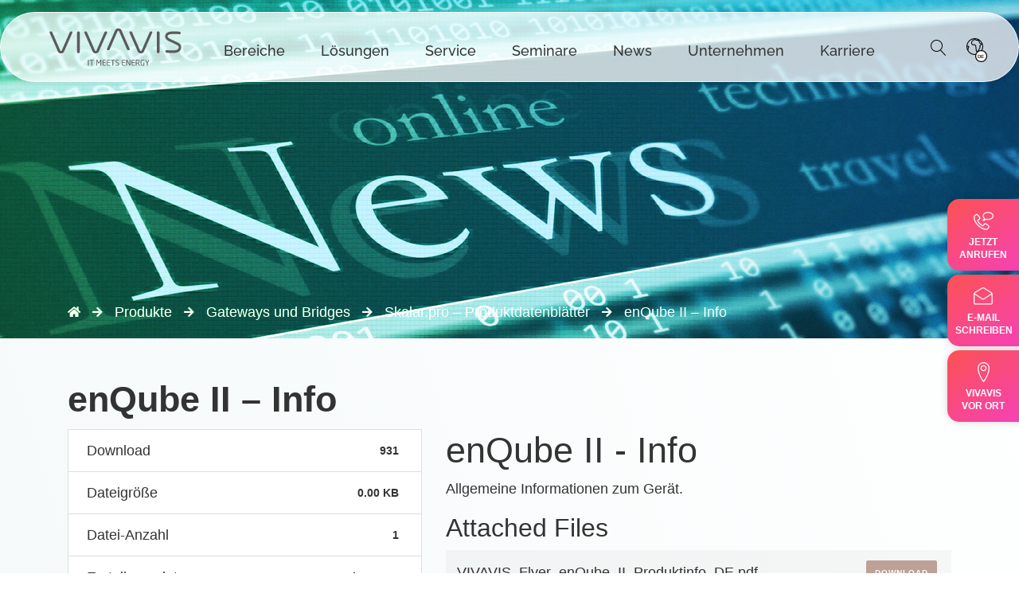

--- FILE ---
content_type: text/html; charset=UTF-8
request_url: https://www.vivavis.com/download/enqube-ii-info/
body_size: 80504
content:
<!doctype html><html lang="de" xmlns="https://www.w3.org/1999/xhtml"><head><script data-no-optimize="1">var litespeed_docref=sessionStorage.getItem("litespeed_docref");litespeed_docref&&(Object.defineProperty(document,"referrer",{get:function(){return litespeed_docref}}),sessionStorage.removeItem("litespeed_docref"));</script> <meta name="google-site-verification" content="qGlKJLpG9B880EN1nf0-P5COtNksUjnZCqZNCkNoMsY" /><meta charset="utf-8"/><meta name="viewport" content="width=device-width, initial-scale=1, user-scalable=yes, maximum-scale=2.0"/><title>enQube II - Info - vivavis</title>
<!--[if lt IE 9]> <script src="https://oss.maxcdn.com/html5shiv/3.7.2/html5shiv.min.js"></script> <script src="https://oss.maxcdn.com/respond/1.4.2/respond.min.js"></script> <![endif]--> <script type="litespeed/javascript">var wpdm_site_url='https://www.vivavis.com/';var wpdm_home_url='https://www.vivavis.com/';var ajax_url='https://www.vivavis.com/wp-admin/admin-ajax.php';var ajaxurl='https://www.vivavis.com/wp-admin/admin-ajax.php';var wpdm_ajax_url='https://www.vivavis.com/wp-admin/admin-ajax.php';var wpdm_ajax_popup='0'</script> <meta name='robots' content='index, follow, max-image-preview:large, max-snippet:-1, max-video-preview:-1' /><link rel="canonical" href="https://www.vivavis.com/download/enqube-ii-info/" /><meta property="og:locale" content="de_DE" /><meta property="og:type" content="article" /><meta property="og:title" content="enQube II - Info - vivavis" /><meta property="og:description" content="Allgemeine Informationen zum Gerät." /><meta property="og:url" content="https://www.vivavis.com/download/enqube-ii-info/" /><meta property="og:site_name" content="vivavis" /><meta property="article:modified_time" content="2023-03-08T11:39:23+00:00" /><meta name="twitter:card" content="summary_large_image" /> <script type="application/ld+json" class="yoast-schema-graph">{"@context":"https://schema.org","@graph":[{"@type":"WebPage","@id":"https://www.vivavis.com/download/enqube-ii-info/","url":"https://www.vivavis.com/download/enqube-ii-info/","name":"enQube II - Info - vivavis","isPartOf":{"@id":"https://www.vivavis.com/#website"},"datePublished":"2021-11-18T16:39:15+00:00","dateModified":"2023-03-08T11:39:23+00:00","breadcrumb":{"@id":"https://www.vivavis.com/download/enqube-ii-info/#breadcrumb"},"inLanguage":"de","potentialAction":[{"@type":"ReadAction","target":["https://www.vivavis.com/download/enqube-ii-info/"]}]},{"@type":"BreadcrumbList","@id":"https://www.vivavis.com/download/enqube-ii-info/#breadcrumb","itemListElement":[{"@type":"ListItem","position":1,"name":"","item":"https://www.vivavis.com/"},{"@type":"ListItem","position":2,"name":"Produkte","item":"https://www.vivavis.com/downloads/produkte/"},{"@type":"ListItem","position":3,"name":"Gateways und Bridges","item":"https://www.vivavis.com/downloads/gateways-und-bridges/"},{"@type":"ListItem","position":4,"name":"Skalar.pro – Produktdatenblätter","item":"https://www.vivavis.com/downloads/skalar-pro-produktdatenblaetter/"},{"@type":"ListItem","position":5,"name":"enQube II &#8211; Info"}]},{"@type":"WebSite","@id":"https://www.vivavis.com/#website","url":"https://www.vivavis.com/","name":"vivavis","description":"","potentialAction":[{"@type":"SearchAction","target":{"@type":"EntryPoint","urlTemplate":"https://www.vivavis.com/?s={search_term_string}"},"query-input":{"@type":"PropertyValueSpecification","valueRequired":true,"valueName":"search_term_string"}}],"inLanguage":"de"}]}</script> <link rel='dns-prefetch' href='//use.fontawesome.com' /><link rel="alternate" title="oEmbed (JSON)" type="application/json+oembed" href="https://www.vivavis.com/wp-json/oembed/1.0/embed?url=https%3A%2F%2Fwww.vivavis.com%2Fdownload%2Fenqube-ii-info%2F" /><link rel="alternate" title="oEmbed (XML)" type="text/xml+oembed" href="https://www.vivavis.com/wp-json/oembed/1.0/embed?url=https%3A%2F%2Fwww.vivavis.com%2Fdownload%2Fenqube-ii-info%2F&#038;format=xml" /><style id='wp-img-auto-sizes-contain-inline-css' type='text/css'>img:is([sizes=auto i],[sizes^="auto," i]){contain-intrinsic-size:3000px 1500px}
/*# sourceURL=wp-img-auto-sizes-contain-inline-css */</style><link data-optimized="2" rel="stylesheet" href="https://www.vivavis.com/wp-content/litespeed/css/947101e919300fb1a4ee8d5e3aa2e137.css?ver=45a9f" /><style id='global-styles-inline-css' type='text/css'>:root{--wp--preset--aspect-ratio--square: 1;--wp--preset--aspect-ratio--4-3: 4/3;--wp--preset--aspect-ratio--3-4: 3/4;--wp--preset--aspect-ratio--3-2: 3/2;--wp--preset--aspect-ratio--2-3: 2/3;--wp--preset--aspect-ratio--16-9: 16/9;--wp--preset--aspect-ratio--9-16: 9/16;--wp--preset--color--black: #000000;--wp--preset--color--cyan-bluish-gray: #abb8c3;--wp--preset--color--white: #ffffff;--wp--preset--color--pale-pink: #f78da7;--wp--preset--color--vivid-red: #cf2e2e;--wp--preset--color--luminous-vivid-orange: #ff6900;--wp--preset--color--luminous-vivid-amber: #fcb900;--wp--preset--color--light-green-cyan: #7bdcb5;--wp--preset--color--vivid-green-cyan: #00d084;--wp--preset--color--pale-cyan-blue: #8ed1fc;--wp--preset--color--vivid-cyan-blue: #0693e3;--wp--preset--color--vivid-purple: #9b51e0;--wp--preset--gradient--vivid-cyan-blue-to-vivid-purple: linear-gradient(135deg,rgb(6,147,227) 0%,rgb(155,81,224) 100%);--wp--preset--gradient--light-green-cyan-to-vivid-green-cyan: linear-gradient(135deg,rgb(122,220,180) 0%,rgb(0,208,130) 100%);--wp--preset--gradient--luminous-vivid-amber-to-luminous-vivid-orange: linear-gradient(135deg,rgb(252,185,0) 0%,rgb(255,105,0) 100%);--wp--preset--gradient--luminous-vivid-orange-to-vivid-red: linear-gradient(135deg,rgb(255,105,0) 0%,rgb(207,46,46) 100%);--wp--preset--gradient--very-light-gray-to-cyan-bluish-gray: linear-gradient(135deg,rgb(238,238,238) 0%,rgb(169,184,195) 100%);--wp--preset--gradient--cool-to-warm-spectrum: linear-gradient(135deg,rgb(74,234,220) 0%,rgb(151,120,209) 20%,rgb(207,42,186) 40%,rgb(238,44,130) 60%,rgb(251,105,98) 80%,rgb(254,248,76) 100%);--wp--preset--gradient--blush-light-purple: linear-gradient(135deg,rgb(255,206,236) 0%,rgb(152,150,240) 100%);--wp--preset--gradient--blush-bordeaux: linear-gradient(135deg,rgb(254,205,165) 0%,rgb(254,45,45) 50%,rgb(107,0,62) 100%);--wp--preset--gradient--luminous-dusk: linear-gradient(135deg,rgb(255,203,112) 0%,rgb(199,81,192) 50%,rgb(65,88,208) 100%);--wp--preset--gradient--pale-ocean: linear-gradient(135deg,rgb(255,245,203) 0%,rgb(182,227,212) 50%,rgb(51,167,181) 100%);--wp--preset--gradient--electric-grass: linear-gradient(135deg,rgb(202,248,128) 0%,rgb(113,206,126) 100%);--wp--preset--gradient--midnight: linear-gradient(135deg,rgb(2,3,129) 0%,rgb(40,116,252) 100%);--wp--preset--font-size--small: 13px;--wp--preset--font-size--medium: 20px;--wp--preset--font-size--large: 36px;--wp--preset--font-size--x-large: 42px;--wp--preset--spacing--20: 0.44rem;--wp--preset--spacing--30: 0.67rem;--wp--preset--spacing--40: 1rem;--wp--preset--spacing--50: 1.5rem;--wp--preset--spacing--60: 2.25rem;--wp--preset--spacing--70: 3.38rem;--wp--preset--spacing--80: 5.06rem;--wp--preset--shadow--natural: 6px 6px 9px rgba(0, 0, 0, 0.2);--wp--preset--shadow--deep: 12px 12px 50px rgba(0, 0, 0, 0.4);--wp--preset--shadow--sharp: 6px 6px 0px rgba(0, 0, 0, 0.2);--wp--preset--shadow--outlined: 6px 6px 0px -3px rgb(255, 255, 255), 6px 6px rgb(0, 0, 0);--wp--preset--shadow--crisp: 6px 6px 0px rgb(0, 0, 0);}:where(.is-layout-flex){gap: 0.5em;}:where(.is-layout-grid){gap: 0.5em;}body .is-layout-flex{display: flex;}.is-layout-flex{flex-wrap: wrap;align-items: center;}.is-layout-flex > :is(*, div){margin: 0;}body .is-layout-grid{display: grid;}.is-layout-grid > :is(*, div){margin: 0;}:where(.wp-block-columns.is-layout-flex){gap: 2em;}:where(.wp-block-columns.is-layout-grid){gap: 2em;}:where(.wp-block-post-template.is-layout-flex){gap: 1.25em;}:where(.wp-block-post-template.is-layout-grid){gap: 1.25em;}.has-black-color{color: var(--wp--preset--color--black) !important;}.has-cyan-bluish-gray-color{color: var(--wp--preset--color--cyan-bluish-gray) !important;}.has-white-color{color: var(--wp--preset--color--white) !important;}.has-pale-pink-color{color: var(--wp--preset--color--pale-pink) !important;}.has-vivid-red-color{color: var(--wp--preset--color--vivid-red) !important;}.has-luminous-vivid-orange-color{color: var(--wp--preset--color--luminous-vivid-orange) !important;}.has-luminous-vivid-amber-color{color: var(--wp--preset--color--luminous-vivid-amber) !important;}.has-light-green-cyan-color{color: var(--wp--preset--color--light-green-cyan) !important;}.has-vivid-green-cyan-color{color: var(--wp--preset--color--vivid-green-cyan) !important;}.has-pale-cyan-blue-color{color: var(--wp--preset--color--pale-cyan-blue) !important;}.has-vivid-cyan-blue-color{color: var(--wp--preset--color--vivid-cyan-blue) !important;}.has-vivid-purple-color{color: var(--wp--preset--color--vivid-purple) !important;}.has-black-background-color{background-color: var(--wp--preset--color--black) !important;}.has-cyan-bluish-gray-background-color{background-color: var(--wp--preset--color--cyan-bluish-gray) !important;}.has-white-background-color{background-color: var(--wp--preset--color--white) !important;}.has-pale-pink-background-color{background-color: var(--wp--preset--color--pale-pink) !important;}.has-vivid-red-background-color{background-color: var(--wp--preset--color--vivid-red) !important;}.has-luminous-vivid-orange-background-color{background-color: var(--wp--preset--color--luminous-vivid-orange) !important;}.has-luminous-vivid-amber-background-color{background-color: var(--wp--preset--color--luminous-vivid-amber) !important;}.has-light-green-cyan-background-color{background-color: var(--wp--preset--color--light-green-cyan) !important;}.has-vivid-green-cyan-background-color{background-color: var(--wp--preset--color--vivid-green-cyan) !important;}.has-pale-cyan-blue-background-color{background-color: var(--wp--preset--color--pale-cyan-blue) !important;}.has-vivid-cyan-blue-background-color{background-color: var(--wp--preset--color--vivid-cyan-blue) !important;}.has-vivid-purple-background-color{background-color: var(--wp--preset--color--vivid-purple) !important;}.has-black-border-color{border-color: var(--wp--preset--color--black) !important;}.has-cyan-bluish-gray-border-color{border-color: var(--wp--preset--color--cyan-bluish-gray) !important;}.has-white-border-color{border-color: var(--wp--preset--color--white) !important;}.has-pale-pink-border-color{border-color: var(--wp--preset--color--pale-pink) !important;}.has-vivid-red-border-color{border-color: var(--wp--preset--color--vivid-red) !important;}.has-luminous-vivid-orange-border-color{border-color: var(--wp--preset--color--luminous-vivid-orange) !important;}.has-luminous-vivid-amber-border-color{border-color: var(--wp--preset--color--luminous-vivid-amber) !important;}.has-light-green-cyan-border-color{border-color: var(--wp--preset--color--light-green-cyan) !important;}.has-vivid-green-cyan-border-color{border-color: var(--wp--preset--color--vivid-green-cyan) !important;}.has-pale-cyan-blue-border-color{border-color: var(--wp--preset--color--pale-cyan-blue) !important;}.has-vivid-cyan-blue-border-color{border-color: var(--wp--preset--color--vivid-cyan-blue) !important;}.has-vivid-purple-border-color{border-color: var(--wp--preset--color--vivid-purple) !important;}.has-vivid-cyan-blue-to-vivid-purple-gradient-background{background: var(--wp--preset--gradient--vivid-cyan-blue-to-vivid-purple) !important;}.has-light-green-cyan-to-vivid-green-cyan-gradient-background{background: var(--wp--preset--gradient--light-green-cyan-to-vivid-green-cyan) !important;}.has-luminous-vivid-amber-to-luminous-vivid-orange-gradient-background{background: var(--wp--preset--gradient--luminous-vivid-amber-to-luminous-vivid-orange) !important;}.has-luminous-vivid-orange-to-vivid-red-gradient-background{background: var(--wp--preset--gradient--luminous-vivid-orange-to-vivid-red) !important;}.has-very-light-gray-to-cyan-bluish-gray-gradient-background{background: var(--wp--preset--gradient--very-light-gray-to-cyan-bluish-gray) !important;}.has-cool-to-warm-spectrum-gradient-background{background: var(--wp--preset--gradient--cool-to-warm-spectrum) !important;}.has-blush-light-purple-gradient-background{background: var(--wp--preset--gradient--blush-light-purple) !important;}.has-blush-bordeaux-gradient-background{background: var(--wp--preset--gradient--blush-bordeaux) !important;}.has-luminous-dusk-gradient-background{background: var(--wp--preset--gradient--luminous-dusk) !important;}.has-pale-ocean-gradient-background{background: var(--wp--preset--gradient--pale-ocean) !important;}.has-electric-grass-gradient-background{background: var(--wp--preset--gradient--electric-grass) !important;}.has-midnight-gradient-background{background: var(--wp--preset--gradient--midnight) !important;}.has-small-font-size{font-size: var(--wp--preset--font-size--small) !important;}.has-medium-font-size{font-size: var(--wp--preset--font-size--medium) !important;}.has-large-font-size{font-size: var(--wp--preset--font-size--large) !important;}.has-x-large-font-size{font-size: var(--wp--preset--font-size--x-large) !important;}
/*# sourceURL=global-styles-inline-css */</style><style id='classic-theme-styles-inline-css' type='text/css'>/*! This file is auto-generated */
.wp-block-button__link{color:#fff;background-color:#32373c;border-radius:9999px;box-shadow:none;text-decoration:none;padding:calc(.667em + 2px) calc(1.333em + 2px);font-size:1.125em}.wp-block-file__button{background:#32373c;color:#fff;text-decoration:none}
/*# sourceURL=/wp-includes/css/classic-themes.min.css */</style><link rel='stylesheet' id='wpdm-font-awesome-css' href='https://use.fontawesome.com/releases/v5.12.1/css/all.css?ver=6.9' type='text/css' media='all' /><link rel='stylesheet' id='theme-main-css' href='https://www.vivavis.com/wp-content/themes/vivavis/main.css?ver=1766150698' type='text/css' media='all' /> <script id="wpml-cookie-js-extra" type="litespeed/javascript">var wpml_cookies={"wp-wpml_current_language":{"value":"de","expires":1,"path":"/"}};var wpml_cookies={"wp-wpml_current_language":{"value":"de","expires":1,"path":"/"}}</script> <script type="litespeed/javascript" data-src="https://www.vivavis.com/wp-includes/js/jquery/jquery.min.js?ver=3.7.1" id="jquery-core-js"></script> <script id="frontjs-js-extra" type="litespeed/javascript">var wpdm_url={"home":"https://www.vivavis.com/","site":"https://www.vivavis.com/","ajax":"https://www.vivavis.com/wp-admin/admin-ajax.php"};var wpdm_asset={"spinner":"\u003Ci class=\"fas fa-sun fa-spin\"\u003E\u003C/i\u003E"}</script> <script id="wpml-browser-redirect-js-extra" type="litespeed/javascript">var wpml_browser_redirect_params={"pageLanguage":"de","languageUrls":{"de_de":"https://www.vivavis.com/download/enqube-ii-info/","de":"https://www.vivavis.com/download/enqube-ii-info/","en_us":"https://www.vivavis.com/en/","en":"https://www.vivavis.com/en/","us":"https://www.vivavis.com/en/","ch_ch":"https://www.vivavis.com/ch/","ch":"https://www.vivavis.com/ch/","cs_cz":"https://www.vivavis.com/cz/","cs":"https://www.vivavis.com/cz/","cz":"https://www.vivavis.com/cz/","it_it":"https://www.vivavis.com/it/","it":"https://www.vivavis.com/it/","tr_tr":"https://www.vivavis.com/tr/","tr":"https://www.vivavis.com/tr/","ar":"https://www.vivavis.com/ar/","de_at":"https://www.vivavis.com/at/","at":"https://www.vivavis.com/at/"},"cookie":{"name":"_icl_visitor_lang_js","domain":"www.vivavis.com","path":"/","expiration":24}}</script> <script id="borlabs-cookie-prioritize-js-extra" type="litespeed/javascript">var borlabsCookiePrioritized={"domain":"www.vivavis.com","path":"/","version":"1","bots":"1","optInJS":{"statistics":{"google-tagmanager":"[base64]/[base64]"}}}</script> <link rel="https://api.w.org/" href="https://www.vivavis.com/wp-json/" /><link rel="EditURI" type="application/rsd+xml" title="RSD" href="https://www.vivavis.com/xmlrpc.php?rsd" /><meta name="generator" content="WordPress 6.9" /><link rel='shortlink' href='https://www.vivavis.com/?p=25055' /><meta name="generator" content="WPML ver:4.8.6 stt:5,67,9,1,3,27,66,53;" /><style>.class_gwp_my_template_file {
			cursor:help;
		}</style> <script type="litespeed/javascript">if('0'==='1'){(function(w,d,s,l,i){w[l]=w[l]||[];w[l].push({"gtm.start":new Date().getTime(),event:"gtm.js"});var f=d.getElementsByTagName(s)[0],j=d.createElement(s),dl=l!="dataLayer"?"&l="+l:"";j.async=!0;j.src="https://www.googletagmanager.com/gtm.js?id="+i+dl;f.parentNode.insertBefore(j,f)})(window,document,"script","dataLayer","GTM-W92ZS8PQ")}</script> <style type="text/css" id="wp-custom-css">.vivavis-header-wpml-dropdown{
	min-width: 280px !important;
}

header#vivavis-header .vivavis-header-wpml .vivavis-header-wpml-dropdown img{
	width: 20px;
	margin-right: 10px;
		vertical-align: top;
	border-radius: 2px;
}

/** TEMP CSS: ROADSHOW 17.04.2024 **/

.page-id-55143 .vivavis-text-lists-entrys img {
    max-width: 70px;

}

.page-id-55143 .vivavis-text-lists-entrys .vivavis-text-lists-entry:nth-of-type(even){
	background: #F5F0ED;
}

.page-id-55143 .vv-breadcrumb{
	display: none;
}

.page-id-55143 .vv-breadcrumb+div{
	margin-top:0px;
}


/** END OF TEMP CSS **/

.display-none{
	display:none !important;
}

.vv-sem-prev .vv-sem-prev-content{
	width: 100%;
}

.wpml-ls-item-it{
	display: none !important;
}

.registration-block .block-description {
    background: #ffdede !important;
    padding: 20px 20px 15px 20px;
    border: 2px solid red;
}

.vv-fl-icon svg * {
    fill: #333;
}

div#n2g-archive-pagination-wrapper{
	display: block !important;
}

@media(min-width: 992px){
.two-col {
    column-count: 2;
    column-gap: 140px;
}
}</style><meta name="generator" content="WordPress Download Manager 6.0.3" /><style>.w3eden .fetfont,
            .w3eden .btn,
            .w3eden .btn.wpdm-front h3.title,
            .w3eden .wpdm-social-lock-box .IN-widget a span:last-child,
            .w3eden #xfilelist .panel-heading,
            .w3eden .wpdm-frontend-tabs a,
            .w3eden .alert:before,
            .w3eden .panel .panel-heading,
            .w3eden .discount-msg,
            .w3eden .panel.dashboard-panel h3,
            .w3eden #wpdm-dashboard-sidebar .list-group-item,
            .w3eden #package-description .wp-switch-editor,
            .w3eden .w3eden.author-dashbboard .nav.nav-tabs li a,
            .w3eden .wpdm_cart thead th,
            .w3eden #csp .list-group-item,
            .w3eden .modal-title {
                font-family: Rubik, -apple-system, BlinkMacSystemFont, "Segoe UI", Roboto, Helvetica, Arial, sans-serif, "Apple Color Emoji", "Segoe UI Emoji", "Segoe UI Symbol";
                text-transform: uppercase;
                font-weight: 700;
            }
            .w3eden #csp .list-group-item {
                text-transform: unset;
            }</style><style>/* WPDM Link Template Styles */</style><style>:root {
                --color-primary: #bda196;
                --color-primary-rgb: 189, 161, 150;
                --color-primary-hover: #bda196;
                --color-primary-active: #bda196;
                --color-secondary: #6c757d;
                --color-secondary-rgb: 108, 117, 125;
                --color-secondary-hover: #6c757d;
                --color-secondary-active: #6c757d;
                --color-success: #18ce0f;
                --color-success-rgb: 24, 206, 15;
                --color-success-hover: #18ce0f;
                --color-success-active: #18ce0f;
                --color-info: #bda196;
                --color-info-rgb: 189, 161, 150;
                --color-info-hover: #bda196;
                --color-info-active: #bda196;
                --color-warning: #FFB236;
                --color-warning-rgb: 255, 178, 54;
                --color-warning-hover: #FFB236;
                --color-warning-active: #FFB236;
                --color-danger: #ff5062;
                --color-danger-rgb: 255, 80, 98;
                --color-danger-hover: #ff5062;
                --color-danger-active: #ff5062;
                --color-green: #30b570;
                --color-blue: #0073ff;
                --color-purple: #8557D3;
                --color-red: #ff5062;
                --color-muted: rgba(69, 89, 122, 0.6);
                --wpdm-font: "Rubik", -apple-system, BlinkMacSystemFont, "Segoe UI", Roboto, Helvetica, Arial, sans-serif, "Apple Color Emoji", "Segoe UI Emoji", "Segoe UI Symbol";
            }

            .wpdm-download-link.btn.btn-primary {
                border-radius: 4px;
            }</style> <script type="litespeed/javascript">function wpdm_rest_url(request){return"https://www.vivavis.com/wp-json/wpdm/"+request}</script> <link rel="shortcut icon" href="https://www.vivavis.com/wp-content/themes/vivavis/img/favicon.png" type="image/png" /></head><body class="wp-singular wpdmpro-template-default single single-wpdmpro postid-25055 wp-theme-vivavis lang-de"><header id="vivavis-header" class="liquid-glass"><div class="viavis-header-logo">
<a href="https://www.vivavis.com" title="VIVAVIS Home Logo">
<img data-lazyloaded="1" src="[data-uri]" data-src="https://www.vivavis.com/wp-content/themes/vivavis/img/vivavis-logo-it-pos.svg" alt="VIVAVIS – Decoding the future" width="200" height="82" />
</a></div><div class="vivavis-header-menu"><nav aria-label="Main Menu"><ul id="menu-main" class="menu"><li id="menu-item-39286" class="menu-item menu-item-type-custom menu-item-object-custom menu-item-has-children vivavis-dropdown menu-item-39286"><a>Bereiche</a><ul class="sub-menu"><li id="menu-item-36208" class="menu-item menu-item-type-taxonomy menu-item-object-bereich vivavis-dropdown-icon menu-item-36208"><a href="https://www.vivavis.com/bereich/leittechnik/"><?xml version="1.0" encoding="UTF-8"?><svg  xmlns="http://www.w3.org/2000/svg" viewBox="0 0 100 100"><defs><style>.cls-1{fill:#fff;}</style></defs><path class="cls-1" d="m89.01,51.19c0-2.75-2.01-5.04-4.71-5.41v-22.14c2.7-.37,4.71-2.66,4.71-5.42,0-3.01-2.45-5.47-5.47-5.47s-5.47,2.45-5.47,5.47c0,2.75,2,5.04,4.7,5.41v22.14c-2.69.37-4.7,2.66-4.7,5.41s2,5.04,4.7,5.41v8.05c-2.44.34-4.35,2.28-4.66,4.73h-8.01v-31.6c2.73-.31,4.84-2.66,4.84-5.43,0-3.01-2.45-5.47-5.47-5.47s-5.47,2.45-5.47,5.47c0,2.69,1.96,4.97,4.58,5.39v12.69h-10.19c-.29-3.84-3.3-6.89-7.14-7.23v-19.56c2.7-.34,4.77-2.68,4.77-5.42,0-3.01-2.45-5.47-5.47-5.47s-5.47,2.45-5.47,5.47c0,2.72,1.98,5,4.65,5.4v7.87h-17.46v-7.84c2.73-.32,4.84-2.66,4.84-5.43,0-3.01-2.45-5.47-5.47-5.47s-5.46,2.45-5.46,5.47c0,2.69,1.96,4.97,4.58,5.39v9.39h18.97v10.21c-3.78.39-6.74,3.43-7.02,7.22h-10.39v-9.55l-9.38.06c-.37-2.7-2.66-4.71-5.41-4.71-3.01,0-5.47,2.45-5.47,5.47s2.45,5.47,5.47,5.47c2.76,0,5.04-2.01,5.41-4.71l7.87-.05v8.03h-14.04v28.31c-2.7.37-4.71,2.66-4.71,5.41,0,3.01,2.45,5.47,5.47,5.47s5.47-2.45,5.47-5.47c0-2.75-2.01-5.04-4.71-5.41v-26.8h24.46c.42,3.62,3.37,6.53,6.99,6.91v10.51h-12.66c-.33-2.71-2.67-4.8-5.43-4.8-3.01,0-5.46,2.45-5.46,5.46s2.45,5.47,5.46,5.47c2.71,0,4.99-1.97,5.4-4.62h12.68v14.15h14.2c.42,2.64,2.7,4.61,5.4,4.61,3.01,0,5.47-2.45,5.47-5.47s-2.45-5.47-5.47-5.47c-2.76,0-5.1,2.1-5.43,4.81h-12.66v-24.65c3.68-.33,6.68-3.25,7.11-6.92h10.22v18.95h9.54c.4,2.66,2.69,4.64,5.4,4.64,3.01,0,5.47-2.45,5.47-5.47,0-2.75-2.01-5.04-4.71-5.41v-8.05c2.7-.37,4.71-2.66,4.71-5.42Zm-5.47,3.95c-2.18,0-3.95-1.77-3.95-3.95s1.77-3.96,3.95-3.96,3.95,1.77,3.95,3.96-1.77,3.95-3.95,3.95Zm-3.95-36.92c0-2.18,1.77-3.96,3.95-3.96s3.95,1.77,3.95,3.96-1.77,3.95-3.95,3.95-3.95-1.77-3.95-3.95Zm7.91,51.85c0,2.18-1.77,3.96-3.95,3.96s-3.95-1.77-3.95-3.96,1.77-3.95,3.95-3.95,3.95,1.77,3.95,3.95Zm-14.06-37.72c0,2.18-1.77,3.96-3.95,3.96s-3.96-1.77-3.96-3.96,1.77-3.95,3.96-3.95,3.95,1.77,3.95,3.95Zm-22.86,12.33c3.5,0,6.35,2.85,6.35,6.35s-2.85,6.35-6.35,6.35-6.35-2.85-6.35-6.35,2.85-6.35,6.35-6.35Zm-3.95-26.46c0-2.18,1.77-3.96,3.95-3.96s3.96,1.77,3.96,3.96-1.77,3.95-3.96,3.95-3.95-1.77-3.95-3.95Zm-18.9,0c0-2.18,1.77-3.96,3.95-3.96s3.96,1.77,3.96,3.96-1.77,3.95-3.96,3.95-3.95-1.77-3.95-3.95Zm-6.22,23.49c0,2.18-1.77,3.96-3.95,3.96s-3.95-1.77-3.95-3.96,1.77-3.95,3.95-3.95,3.95,1.77,3.95,3.95Zm0,42.46c0,2.18-1.77,3.95-3.95,3.95s-3.95-1.77-3.95-3.95,1.77-3.96,3.95-3.96,3.95,1.77,3.95,3.96Zm14.13-14.13c0,2.18-1.77,3.96-3.96,3.96s-3.95-1.77-3.95-3.96,1.77-3.95,3.95-3.95,3.96,1.77,3.96,3.95Zm29.77,14.13c0-2.18,1.77-3.96,3.96-3.96s3.95,1.77,3.95,3.96-1.77,3.95-3.95,3.95-3.96-1.77-3.96-3.95Z"/><path class="cls-1" d="m50.57,48.25c-1.53,0-2.78,1.25-2.78,2.78s1.25,2.78,2.78,2.78,2.78-1.25,2.78-2.78-1.25-2.78-2.78-2.78Z"/></svg><span class='menu-image-title-after menu-image-title'>Leittechnik</span></a></li><li id="menu-item-36209" class="menu-item menu-item-type-taxonomy menu-item-object-bereich vivavis-dropdown-icon menu-item-36209"><a href="https://www.vivavis.com/bereich/metering/"><?xml version="1.0" encoding="UTF-8"?><svg  xmlns="http://www.w3.org/2000/svg" viewBox="0 0 100 100"><defs><style>.cls-1{fill:#fff;}</style></defs><path class="cls-1" d="M41.82,34.88v5.3c-3.85,.09-7.51,1.57-10.35,4.17l-3.82-3.82-1.13,1.12,3.83,3.83c-2.32,2.6-3.73,5.91-3.98,9.38h-5.02v1.59h6.1v-.15h.47v-.25c0-3.81,1.49-7.4,4.18-10.1,2.7-2.7,6.29-4.18,10.1-4.18,3.39,0,6.65,1.2,9.23,3.38l-6.03,6.03c-.94-.67-2.04-1.02-3.21-1.02-3.06,0-5.54,2.49-5.54,5.54,0,3.06,2.49,5.54,5.54,5.54,3.06,0,5.54-2.49,5.54-5.54,0-1.24-.42-2.45-1.18-3.42l6.03-6.03c2.52,2.66,3.9,6.13,3.9,9.8v.25h.78v.15h6.1v-1.59h-5.33c-.27-3.64-1.8-7.08-4.32-9.74l1.73-1.73h0l.58-.58,2.07-2.07h0l.42-.42-1.13-1.13-.39,.39-1.53,1.53-1.13,1.13-1.78,1.78c-2.56-2.2-5.79-3.55-9.15-3.8v-5.34h-1.59Z"/><path class="cls-1" d="M85.32,30.33c-.13-9.64-8.01-17.44-17.68-17.44-7.69,0-14.45,4.91-16.82,12.21l-.08,.25,.25,.07c.35,.09,.7,.19,1.04,.3l.23,.07,.08-.23c.78-2.38,2.14-4.58,3.92-6.37,3.04-3.04,7.08-4.71,11.38-4.71,4.3,0,8.34,1.67,11.38,4.71,3.04,3.04,4.71,7.08,4.71,11.38s-1.67,8.34-4.71,11.38c-1.67,1.67-3.71,2.97-5.92,3.76l-.22,.08,.07,.23c.1,.35,.2,.69,.29,1.04l.07,.26,.26-.09c6.95-2.47,11.65-9.05,11.75-16.42v-.5h0Z"/><path class="cls-1" d="M81.57,30.58c0-7.68-6.25-13.93-13.93-13.93-6.07,0-11.39,3.87-13.26,9.64l-.07,.22,.22,.09c.34,.13,.67,.27,1,.42l.25,.11,.08-.26c.59-1.88,1.65-3.61,3.04-5.01,2.33-2.33,5.43-3.61,8.73-3.61,3.3,0,6.4,1.28,8.73,3.61,2.33,2.33,3.61,5.43,3.61,8.73s-1.28,6.39-3.61,8.73c-1.29,1.29-2.88,2.29-4.59,2.9l-.26,.09,.11,.25c.15,.33,.29,.66,.43,1l.09,.22,.23-.08c5.5-1.99,9.19-7.26,9.19-13.1Z"/><path class="cls-1" d="M77.81,30.58c0-5.61-4.57-10.18-10.18-10.18-4.58,0-8.62,3.08-9.82,7.49l-.05,.19,.18,.09c.33,.18,.66,.36,.98,.54l.29,.17,.08-.33c.37-1.53,1.16-2.94,2.28-4.06,1.62-1.62,3.78-2.51,6.07-2.51s4.45,.89,6.07,2.51c1.62,1.62,2.51,3.78,2.52,6.07,0,2.29-.89,4.45-2.52,6.07-1.03,1.03-2.32,1.79-3.72,2.19l-.32,.09,.18,.28c.2,.32,.39,.63,.57,.96l.1,.17,.19-.06c4.25-1.34,7.11-5.25,7.11-9.71Z"/><path class="cls-1" d="M67.57,35.41h-.54l.34,.41c.28,.34,.56,.69,.83,1.04l.09,.11,.14-.02c3.12-.39,5.49-3,5.61-6.12v-.5h0c-.13-3.43-2.96-6.18-6.42-6.18-3.32,0-6.13,2.59-6.4,5.9v.14l.11,.08c.36,.25,.72,.52,1.07,.79l.43,.33-.03-.54c0-.09,0-.18,0-.27,0-2.66,2.17-4.83,4.83-4.83,2.66,0,4.83,2.17,4.83,4.83,0,2.66-2.17,4.83-4.9,4.83Z"/><path class="cls-1" d="M68.35,48.25l-.09-.31c-.1-.37-.22-.74-.34-1.1l-.07-.11c-.27-.76-.57-1.51-.91-2.24h.05l-.19-.39c-.19-.4-.39-.79-.61-1.17l-.06-.11h-.05c-.49-.88-1.04-1.73-1.63-2.54l.11,.05-.6-.76c-1.47-1.87-3.21-3.55-5.18-4.99l-.79-.58,.04,.09c-.83-.57-1.7-1.1-2.59-1.58v-.02l-.11-.06c-.39-.21-.79-.4-1.19-.59l-.4-.19v.02c-.71-.32-1.45-.62-2.2-.88h0l-.17-.07c-.19-.06-.38-.12-.57-.18-.09-.03-.18-.06-.27-.09-.09-.03-.18-.06-.26-.08l-.32-.09h0c-2.24-.62-4.59-.97-7.01-1h-.5c-14.45,.14-26.16,11.93-26.16,26.41,0,14.56,11.68,26.41,26.04,26.41h.38c13.87-.21,25.47-11.79,26.4-26.36,.03-.5,.05-1,.05-1.49,0-2.06-.29-4.07-.82-6.01h.02Zm-8.26-10.53c1.7,1.58,3.12,3.33,4.26,5.21,.25,.41,.48,.83,.7,1.24l.06,.11h0c.46,.9,.86,1.83,1.19,2.77,.1,.28,.19,.57,.28,.86,.63,2.04,.96,4.17,.96,6.34,0,.46-.01,.93-.04,1.39-.86,13.54-12,24.69-24.83,24.87h-.36c-6.51,0-12.65-2.6-17.29-7.32-4.62-4.71-7.16-10.92-7.16-17.5,0-6.62,2.59-12.85,7.28-17.54,4.69-4.69,10.92-7.28,17.54-7.28h0c6.37,0,12.71,2.49,17.4,6.84Z"/></svg><span class='menu-image-title-after menu-image-title'>Metering</span></a></li><li id="menu-item-36210" class="menu-item menu-item-type-taxonomy menu-item-object-bereich vivavis-dropdown-icon menu-item-36210"><a href="https://www.vivavis.com/bereich/wasserwirtschaft/"><?xml version="1.0" encoding="UTF-8"?><svg  xmlns="http://www.w3.org/2000/svg" viewBox="0 0 100 100"><defs><style>.cls-1{fill:#fff;}</style></defs><path class="cls-1" d="M74.42,64.11h0c-.18-.31-.54-.45-.87-.34-.34,.11-.55,.43-.52,.78,0,.04,.24,4.51-5.46,12.59-1.04,1.37-1.59,3-1.59,4.72,0,4.3,3.5,7.8,7.79,7.8s7.8-3.5,7.8-7.8c0-.92-.16-1.81-.46-2.65-.46-1.62-2.31-7.51-6.68-15.1Zm5.65,17.75c0,3.47-2.82,6.3-6.3,6.3s-6.29-2.82-6.29-6.3c0-1.39,.45-2.71,1.31-3.84,3.56-5.04,4.95-8.75,5.47-11.14,3.5,6.48,5.02,11.38,5.43,12.81,.25,.69,.38,1.42,.38,2.17Z"/><path class="cls-1" d="M78.06,77.24l-2.2-.75c-.25-.08-.52-.04-.72,.13-.2,.16-.3,.43-.26,.68,.96,6.85-3.08,8.38-3.25,8.44-.37,.13-.58,.51-.48,.89,.08,.33,.38,.57,.73,.57,.04,0,.08,0,.12,0,2.87-.46,4.92-2.23,5.93-5.12,.74-2.12,.66-4.07,.65-4.15-.01-.31-.21-.57-.51-.67Zm-1.58,1.04l.58,.2c-.02,.68-.14,1.86-.57,3.08-.14,.4-.3,.78-.49,1.12,.37-1.13,.6-2.58,.47-4.41Z"/><path class="cls-1" d="M80.21,52.49v-1.71c0-10.26-8.34-18.6-18.6-18.6h-7.9c-.43-.78-.96-1.5-1.58-2.15,.02-.13,.03-.26,.03-.38v-2.4c0-1.24-1.01-2.25-2.25-2.25h-3.55v-6.44c.52-.33,.96-.78,1.28-1.3h5.75c1.02,0,1.84-.83,1.84-1.84s-.83-1.84-1.84-1.84h-5.73c-.72-1.21-2.03-1.96-3.45-1.96s-2.73,.75-3.45,1.96h-5.72c-1.02,0-1.84,.83-1.84,1.84s.83,1.84,1.84,1.84h5.75c.34,.56,.81,1.03,1.37,1.36v6.37h-3.65c-1.24,0-2.25,1.01-2.25,2.25v2.4c0,.24,.04,.48,.11,.7-.49,.56-.92,1.18-1.28,1.83h-13.37v-1.7c0-1.24-1.01-2.25-2.25-2.25s-2.25,1.01-2.25,2.25v17.55c0,1.24,1.01,2.25,2.25,2.25s2.25-1.01,2.25-2.25v-2.24h16.37c1.84,1.35,4.02,2.07,6.31,2.07s4.47-.71,6.31-2.07h7.49c5.66,0,8.26,2.06,8.4,6.67h-.03c-1.24,0-2.25,1.01-2.25,2.25v3.72c0,1.24,1.01,2.25,2.25,2.25h13.29c1.24,0,2.25-1.01,2.25-2.25v-3.72c0-1.11-.81-2.04-1.88-2.21ZM42.75,13.58c.84-.59,2.06-.6,2.91,0h-2.91Zm10.98,1.84c0,.19-.15,.34-.34,.34h-18.36c-.19,0-.34-.15-.34-.34s.15-.34,.34-.34h18.36c.19,0,.34,.15,.34,.34Zm-8.12,1.84c-.1,.07-.21,.13-.32,.18-.26,.12-.43,.39-.43,.68v6.82h-1.21v-6.78c0-.3-.18-.57-.45-.69-.14-.06-.27-.13-.4-.22h2.81Zm-9.17,27.03h-14.72v-10.61h12.69c-.42,1.16-.64,2.37-.64,3.61,0,2.6,.95,5.07,2.67,7Zm2.78-12.4c.41,0,.75-.34,.75-.75s-.34-.75-.75-.75h-.72c-.41,0-.75-.33-.75-.75v-2.4c0-.41,.33-.75,.75-.75h11.41c.41,0,.75,.33,.75,.75v2.4c0,.41-.33,.75-.75,.75h-.62c-.41,0-.75,.34-.75,.75s.34,.75,.75,.75h.62c.52,0,1.02-.18,1.42-.51,1.42,1.64,2.19,3.73,2.19,5.9,0,5-4.1,9.07-9.13,9.07s-9.13-4.07-9.13-9.07c0-2.09,.73-4.12,2.05-5.73,.36,.22,.76,.34,1.18,.34h.72Zm15.81,5.39c0-1.24-.21-2.46-.63-3.61h7.22c9.43,0,17.1,7.67,17.1,17.1v1.51h-10.62c-.11-2.76-.99-4.75-2.68-6.09-1.63-1.28-3.99-1.91-7.22-1.91h-5.84c1.73-1.94,2.67-4.4,2.67-7Zm25.57,17.42v3.72c0,.41-.33,.75-.75,.75h-13.29c-.41,0-.75-.33-.75-.75v-3.72c0-.41,.33-.75,.75-.75h13.29c.41,0,.75,.33,.75,.75ZM20.21,30.48v17.55c0,.41-.33,.75-.75,.75s-.75-.33-.75-.75V30.48c0-.41,.33-.75,.75-.75s.75,.33,.75,.75Z"/></svg><span class='menu-image-title-after menu-image-title'>Wasser und Abwasser</span></a></li><li id="menu-item-39245" class="menu-item menu-item-type-taxonomy menu-item-object-bereich vivavis-dropdown-icon menu-item-39245"><a href="https://www.vivavis.com/bereich/it-sicherheit-versorgungswirtschaft/"><?xml version="1.0" encoding="UTF-8"?><svg  xmlns="http://www.w3.org/2000/svg" viewBox="0 0 100 100"><defs><style>.cls-1{fill:#fff;}</style></defs><path class="cls-1" d="M50.04,55.29h1.81v-1.46c.33-.27,.53-.68,.53-1.11,0-.79-.64-1.43-1.43-1.43s-1.43,.64-1.43,1.43c0,.43,.2,.84,.53,1.11v1.46Z"/><path class="cls-1" d="M71.55,26.73c-1.89,0-3.44,1.54-3.44,3.44s1.54,3.44,3.44,3.44,3.44-1.54,3.44-3.44-1.54-3.44-3.44-3.44Z"/><path class="cls-1" d="M87.57,65.31v-8.86c2.9-.37,5.15-2.91,5.15-5.87,0-3.26-2.65-5.92-5.92-5.92-.97,0-1.92,.24-2.77,.69l-8.01-11.41c.9-1.06,1.39-2.39,1.39-3.78,0-1.28-.42-2.53-1.2-3.55l6.96-7.21c1.04,.83,2.32,1.28,3.65,1.28,3.23,0,5.87-2.63,5.87-5.87s-2.63-5.87-5.87-5.87-5.87,2.63-5.87,5.87c0,1.26,.41,2.5,1.17,3.51l-6.97,7.22c-1.03-.8-2.3-1.25-3.61-1.25-1.54,0-3.04,.62-4.13,1.71l-11.27-8.34c.48-.87,.74-1.85,.74-2.85,0-3.23-2.63-5.87-5.87-5.87s-5.87,2.63-5.87,5.87,2.63,5.87,5.87,5.87c1.6,0,3.13-.66,4.24-1.81l11.24,8.32c-.53,.9-.81,1.92-.81,2.98,0,3.23,2.63,5.87,5.87,5.87,1.22,0,2.38-.37,3.36-1.06l7.9,11.26c-1.05,.96-1.71,2.24-1.88,3.65h-19.03c-.39-5.76-5.16-10.23-10.96-10.23-3.69,0-7.09,1.83-9.14,4.9l-21.25-12.14c.29-.71,.44-1.46,.44-2.24,0-3.23-2.63-5.87-5.87-5.87s-5.87,2.63-5.87,5.87,2.63,5.87,5.87,5.87c1.84,0,3.57-.87,4.68-2.33l21.25,12.14c-.73,1.5-1.1,3.1-1.1,4.78,0,2.7,.98,5.27,2.77,7.29l-8.55,8.63c-1.05-.85-2.35-1.32-3.71-1.32s-2.56,.43-3.58,1.22l-6.8-7.39c.85-1.01,1.33-2.27,1.37-3.59,.05-1.57-.52-3.06-1.59-4.2s-2.53-1.8-4.09-1.84c-1.57-.05-3.06,.51-4.2,1.59s-1.8,2.53-1.85,4.09c-.09,3.03,2.14,5.62,5.12,6v19.52c-2.88,.37-5.1,2.88-5.1,5.82,0,3.23,2.63,5.87,5.87,5.87s5.87-2.63,5.87-5.87c0-2.93-2.23-5.45-5.12-5.82v-19.52c.94-.12,1.84-.47,2.62-1.03l6.84,7.44c-.79,1.03-1.23,2.29-1.23,3.59,0,3.23,2.63,5.87,5.87,5.87s5.87-2.63,5.87-5.87c0-1.26-.39-2.45-1.13-3.45l8.59-8.67c1.99,1.71,4.51,2.64,7.14,2.64,5.8,0,10.57-4.47,10.96-10.23h19.04c.36,2.65,2.46,4.74,5.11,5.07v8.86c-2.88,.37-5.1,2.88-5.1,5.82,0,1.29,.43,2.56,1.22,3.58l-7.12,7.14c-1.04-.83-2.32-1.28-3.65-1.28-3.23,0-5.87,2.63-5.87,5.87s2.63,5.87,5.87,5.87,5.87-2.63,5.87-5.87c0-1.26-.41-2.5-1.17-3.51l7.14-7.15c1.02,.79,2.29,1.22,3.58,1.22,3.23,0,5.87-2.63,5.87-5.87,0-2.93-2.23-5.45-5.12-5.82Zm-11.8,21.13c0,2.41-1.96,4.37-4.37,4.37s-4.37-1.96-4.37-4.37,1.96-4.37,4.37-4.37,4.37,1.96,4.37,4.37Zm6.68-71.62c0-2.41,1.96-4.37,4.37-4.37s4.37,1.96,4.37,4.37-1.96,4.37-4.37,4.37-4.37-1.96-4.37-4.37Zm-6.54,15.35c0,2.41-1.96,4.37-4.37,4.37s-4.37-1.96-4.37-4.37,1.96-4.37,4.37-4.37,4.37,1.96,4.37,4.37Zm10.91,36.6c2.41,0,4.37,1.96,4.37,4.37s-1.96,4.37-4.37,4.37-4.37-1.96-4.37-4.37,1.96-4.37,4.37-4.37Zm-4.33-16.18c0-2.38,1.94-4.32,4.32-4.32s4.32,1.94,4.32,4.32-1.94,4.32-4.32,4.32-4.32-1.94-4.32-4.32ZM55.38,14.82c0,2.41-1.96,4.37-4.37,4.37s-4.37-1.96-4.37-4.37,1.96-4.37,4.37-4.37,4.37,1.96,4.37,4.37ZM20,86.44c0,2.41-1.96,4.37-4.37,4.37s-4.37-1.96-4.37-4.37,1.96-4.37,4.37-4.37,4.37,1.96,4.37,4.37Zm-8.75-31.29c.04-1.17,.52-2.25,1.37-3.05,.82-.77,1.87-1.19,2.99-1.19,.05,0,.09,0,.14,0,1.17,.04,2.25,.52,3.05,1.37,.8,.85,1.22,1.96,1.18,3.12-.07,2.37-1.99,4.23-4.36,4.23h-.14c-2.41-.08-4.3-2.09-4.23-4.5Zm23.6,15.95c0,2.41-1.96,4.37-4.37,4.37s-4.37-1.96-4.37-4.37,1.96-4.37,4.37-4.37,4.37,1.96,4.37,4.37Zm25.58-20.46c0,5.23-4.25,9.48-9.48,9.48s-9.48-4.25-9.48-9.48,4.25-9.48,9.48-9.48,9.48,4.25,9.48,9.48ZM19.5,30.16c0,2.41-1.96,4.37-4.37,4.37s-4.37-1.96-4.37-4.37,1.96-4.37,4.37-4.37,4.37,1.96,4.37,4.37Z"/><path class="cls-1" d="M54.47,48.75h.2v-2.22c0-2.05-1.67-3.72-3.72-3.72s-3.72,1.67-3.72,3.72v2.22h.2c-.94,.25-1.64,1.1-1.64,2.11v4.9c0,1.21,.98,2.19,2.19,2.19h5.94c1.21,0,2.19-.98,2.19-2.19v-4.9c0-1.02-.7-1.86-1.64-2.11Zm-7.18,2.11c0-.38,.31-.69,.69-.69h5.94c.38,0,.69,.31,.69,.69v4.9c0,.38-.31,.69-.69,.69h-5.94c-.38,0-.69-.31-.69-.69v-4.9Zm1.44-4.33c0-1.22,1-2.22,2.22-2.22s2.22,1,2.22,2.22v2.14h-4.44v-2.14Z"/><path class="cls-1" d="M90.24,50.58c0-1.89-1.54-3.44-3.44-3.44s-3.44,1.54-3.44,3.44,1.54,3.44,3.44,3.44,3.44-1.54,3.44-3.44Z"/></svg><span class='menu-image-title-after menu-image-title'>IT-Sicherheit</span></a></li><li id="menu-item-39258" class="menu-item menu-item-type-taxonomy menu-item-object-bereich vivavis-dropdown-icon menu-item-39258"><a href="https://www.vivavis.com/bereich/stationsautomatisierungssystem/"><?xml version="1.0" encoding="UTF-8"?><svg id="Ebene_1" xmlns="http://www.w3.org/2000/svg" viewBox="0 0 100 100"><defs><style>.cls-1{fill:#fff;stroke-width:0px;}</style></defs><path class="cls-1" d="m91.86,35.55l2.06-1.68-.65-.27-.24-1.04h-12.89l-2.29-9.2h-3.06l-2.29,9.2h-12.89l-.25,1.1-.65.24,2.07,1.69-2.06.87,2.06,1.68-2.06.87,2.06,1.68-2.06.87,1.82,1.49c-1.17,1.52-3.11,3.69-5.82,5.57-2.51,1.74-5.19,2.91-7.94,3.47-.15-.03-.29-.07-.44-.11l1.3-.51-2.22-1.68h-1.59l-.83.63c-10.17-6.11-12.19-17.57-12.48-23.96h.3l1.85-1.42-1.64-.65,1.64-1.26-1.64-.65,1.64-1.26-1.64-.65,1.64-1.26-.63-.25-.21-.92h-9.25l-1.65-6.58-.02-.09h-2.52l-1.68,6.67H7.46l-.22.96-.64.22,1.65,1.27-1.64.65,1.64,1.26-1.64.65,1.64,1.26-1.64.65,1.82,1.39.03.03h.53c.77,1.6,2.05,4.07,3.88,6.91l-3.92,15.59h19.23c1.3.79,2.65,1.5,4,2.1l-.51.38,2,.78-2,1.51,2,.78-2,1.52,2,.78-.95.72h-3.8c-2.61,0-4.73,2.12-4.73,4.74v22.87c0,1.43,1.16,2.59,2.59,2.59h25.74c1.43,0,2.59-1.16,2.59-2.59v-22.87c0-2.61-2.12-4.74-4.73-4.74h-3.8l-.95-.72,2.01-.78-2.01-1.52,2.01-.78-.84-.63c1.13.24,2.44.36,3.89.36,4.35,0,10.2-1.08,17.4-3.2l-5.92,23.8-.04.16h28.37l-7.27-29.22c2.48-.98,4.55-1.84,5.87-2.4l.91.74h1.64l2.25-1.84-2.06-.87,2.06-1.68-2.06-.87,2.06-1.68-2.06-.87Zm-38.04,49.61c0,.7-.57,1.27-1.27,1.27h-25.74c-.7,0-1.27-.57-1.27-1.27v-22.87c0-1.88,1.53-3.42,3.41-3.42h21.45c1.88,0,3.42,1.53,3.42,3.42v22.87ZM19.88,12.8l1.34,5.35h-3.15l1.34-5.35h.46Zm6.31,34.86h-15.53l1.84-7.34,12.92,6.8c.24.18.49.36.76.55Zm1.46-24.53l1.64,1.26-1.64.65,1.82,1.39.03.03h0c.21,5.1,1.33,9.92,3.24,13.93,2.17,4.56,5.33,8.15,9.39,10.68l-.52.39,2,.78-.3.23c-2.02.05-4.12-.2-6.25-.75l.65-.25-2.22-1.68h-1.59l-.78.59c-.97-.41-1.94-.88-2.9-1.4h.1l-6.45-25.67,4-1.92,1.42,1.09-1.64.65Zm10.08,32.93l-2-1.52,2-.78-1.69-1.28c2.01.58,4.02.91,5.98.97l-.4.3,2,.78-2,1.52,2,.78-.95.72h-6l-.95-.72,2-.78Zm-14.17-34.05l-.64-2.53h4.94l.38.29-4.68,2.24Zm-8.79,14.14c.24.33.49.67.75,1.01l-2.54,1.29.9-3.57c.3.44.6.86.89,1.27Zm1.67.55c-.29-.38-.57-.76-.84-1.13-.47-.65-.94-1.32-1.4-2.01l1.45-5.76,8.36,5.07-7.57,3.83Zm-.09,1.53c1.43,1.8,2.94,3.48,4.5,4.99l-7.05-3.71,2.54-1.29Zm8.8-4.45l3.39,13.49-3.96-2.08c-2.57-2.08-5.03-4.58-7.32-7.43l7.88-3.99Zm-8.98-8.04l.47-1.87,1.68.8-2.15,1.07Zm.57,1.19l5.94-2.95,1.94,7.73-7.88-4.78Zm3.97-3.55l-1.06.47-2.69-1.28.77-3.08h3.81l.78,3.12-1.62.78Zm-9.62-3.6l.37-.28h4.91s-.63,2.49-.63,2.49l-4.65-2.21Zm-1.1,4.66l1.64-1.26-1.64-.65,1.46-1.12,3.97,1.89-2.2,8.76c-1.47-2.35-2.53-4.39-3.19-5.74l1.61-1.23-1.64-.65Zm66.82.26l1.96,7.88h-4.91l1.96-7.88h.99Zm-11.94,16.88l-2.06-.87,2.06-1.68-2.06-.87,2.06-1.68-2.06-.87.13-.11,7.89,3.74-2.46,9.91c-8.18,2.46-14.59,3.57-19.05,3.3,2.1-.68,4.11-1.69,6-3,3.13-2.18,5.23-4.69,6.23-6.03h1.06l2.25-1.84Zm23.72-7l-7.12,3.4-1.01-4.08h7.31l.83.67Zm-5.61,9.46l-1.18-4.75,5.96-2.85,2.06,1.68-2.06.87,2.06,1.68-2.06.87.46.37c-1.2.51-3.02,1.26-5.23,2.13Zm4.82-7.62l1.93-.92.09.07-2.02.85Zm-12.75,4.82l-3.82,1.88.82-3.3,3,1.42Zm1.89,6.17c1.67-.6,3.36-1.23,5.05-1.88l1.44,5.8-6.49-3.92Zm-7.09,1.3l.87-3.51,3.46,2.09c-1.47.5-2.93.98-4.34,1.42Zm2.12.4c1.12-.36,2.25-.74,3.36-1.13l7.48,4.52-15.89,8.01,2.64-10.63c.78-.24,1.59-.49,2.41-.76Zm3.84-2.39l-3.99-2.41,8.79-4.34,1.13,4.56c-2,.77-4,1.51-5.93,2.19Zm2.08-7.02l-1.56.69-3.94-1.87,1.15-4.61h5.57l1.16,4.66-2.37,1.13Zm-13.08-5.79h7.36l-1,4.03-7.08-3.35.79-.65-.07-.03Zm21.82,39.03h-22.8l2.63-10.57,20.17,10.57Zm-18.88-11.38l16.2-8.16,4.76,19.15-20.96-10.99Z"/><rect class="cls-1" x="29.61" y="88.06" width="20.14" height="1.32"/><rect class="cls-1" x="39.18" y="64.92" width="1.32" height="14.59"/><rect class="cls-1" x="31.17" y="64.92" width="1.32" height="14.59"/><rect class="cls-1" x="46.86" y="64.92" width="1.32" height="14.59"/></svg><span class='menu-image-title-after menu-image-title'>Stationsautomatisierungssystem (SAS)</span></a></li></ul></li><li id="menu-item-39287" class="menu-item menu-item-type-custom menu-item-object-custom menu-item-has-children vivavis-dropdown menu-item-39287"><a>Lösungen</a><ul class="sub-menu"><li id="menu-item-64631" class="menu-item menu-item-type-custom menu-item-object-custom vivavis-dropdown-icon menu-item-64631"><a href="https://www.vivavis.com/bereich/smart-grid-operation-platform/sgop-neu/"><?xml version="1.0" encoding="UTF-8"?><svg id="Ebene_1" xmlns="http://www.w3.org/2000/svg" viewBox="0 0 100 100"><defs><style>.cls-1{fill:#fff;}</style></defs><g><path class="cls-1" d="M30.06,31.5h19.89v11.87h1.47V21.86h5.31V10h-11.86v11.86h5.08v8.17H31.53v-8.21h5.16V9.97h-11.86v11.86h5.23v9.68ZM55.26,11.47v8.92h-8.92V11.47h8.92Zm-20.04-.03v8.92h-8.92V11.44h8.92Z"/><path class="cls-1" d="M16.55,51.27h26.69v-1.47h-11.75v-9.92h-9.71v-5.35H9.92v11.86h11.86v-5.03h8.24v8.44H15.08v29.33h-5.22v11.86h11.86v-11.86h-5.17v-27.87Zm-5.22,38.25v-8.92h8.92v8.92H11.33Zm.06-44.6v-8.92h8.92v8.92H11.39Z"/><path class="cls-1" d="M91.6,21.74V9.88h-11.86v11.86h5.27v22.81h-5.44v11.86h5.29v7.96h-5.36v5.43h-7.98V36.32h5.17v-11.86h-11.86v11.86h5.22v13.56h-11.83v-1.05h-14.98v8.34h14.98v-5.83h11.83v19.92h9.45v4.96h11.86v-11.86h-5.03v-7.96h5.1v-11.86h-4.95V21.74h5.12ZM44.44,55.98v-5.96h12.59v5.96h-12.59Zm30.78-30.05v8.92h-8.92v-8.92h8.92Zm14.91-14.59v8.92h-8.92V11.35h8.92Zm-9.09,43.59v-8.92h8.92v8.92h-8.92Zm-.07,19.82v-8.92h8.92v8.92h-8.92Z"/><path class="cls-1" d="M64.63,84.56h-13.13v-26.9h-1.47v12.05h-13.24v-5.45h-11.86v11.86h11.86v-4.94h13.24v14.84h14.6v5.01h11.86v-11.86h-11.86v5.38Zm10.39-3.91v8.92h-8.92v-8.92h8.92Zm-48.61-5.99v-8.92h8.92v8.92h-8.92Z"/></g><rect class="cls-1" x="45.32" y="47.17" width="4.42" height="1.47"/><rect class="cls-1" x="51.73" y="47.17" width="4.42" height="1.47"/><rect class="cls-1" x="45.32" y="45.55" width="4.42" height="1.47"/><rect class="cls-1" x="51.73" y="45.55" width="4.42" height="1.47"/><rect class="cls-1" x="46.42" y="43.93" width="2.21" height="1.47"/><rect class="cls-1" x="52.83" y="43.93" width="2.21" height="1.47"/><polygon class="cls-1" points="49.48 53.01 51.44 50.3 51.5 50.21 50.37 50.26 47.61 53.75 47.53 53.85 50.58 53.47 49.03 55.99 52.73 52.86 52.85 52.76 49.48 53.01"/></svg><span class='menu-image-title-after menu-image-title'>Smart Grid Operation Platform</span></a></li><li id="menu-item-36224" class="menu-item menu-item-type-taxonomy menu-item-object-bereich-produkte vivavis-dropdown-icon menu-item-36224"><a href="https://www.vivavis.com/loesung/leittechnik/"><?xml version="1.0" encoding="UTF-8"?><svg  xmlns="http://www.w3.org/2000/svg" viewBox="0 0 100 100"><defs><style>.cls-1{fill:#fff;}</style></defs><path class="cls-1" d="m89.01,51.19c0-2.75-2.01-5.04-4.71-5.41v-22.14c2.7-.37,4.71-2.66,4.71-5.42,0-3.01-2.45-5.47-5.47-5.47s-5.47,2.45-5.47,5.47c0,2.75,2,5.04,4.7,5.41v22.14c-2.69.37-4.7,2.66-4.7,5.41s2,5.04,4.7,5.41v8.05c-2.44.34-4.35,2.28-4.66,4.73h-8.01v-31.6c2.73-.31,4.84-2.66,4.84-5.43,0-3.01-2.45-5.47-5.47-5.47s-5.47,2.45-5.47,5.47c0,2.69,1.96,4.97,4.58,5.39v12.69h-10.19c-.29-3.84-3.3-6.89-7.14-7.23v-19.56c2.7-.34,4.77-2.68,4.77-5.42,0-3.01-2.45-5.47-5.47-5.47s-5.47,2.45-5.47,5.47c0,2.72,1.98,5,4.65,5.4v7.87h-17.46v-7.84c2.73-.32,4.84-2.66,4.84-5.43,0-3.01-2.45-5.47-5.47-5.47s-5.46,2.45-5.46,5.47c0,2.69,1.96,4.97,4.58,5.39v9.39h18.97v10.21c-3.78.39-6.74,3.43-7.02,7.22h-10.39v-9.55l-9.38.06c-.37-2.7-2.66-4.71-5.41-4.71-3.01,0-5.47,2.45-5.47,5.47s2.45,5.47,5.47,5.47c2.76,0,5.04-2.01,5.41-4.71l7.87-.05v8.03h-14.04v28.31c-2.7.37-4.71,2.66-4.71,5.41,0,3.01,2.45,5.47,5.47,5.47s5.47-2.45,5.47-5.47c0-2.75-2.01-5.04-4.71-5.41v-26.8h24.46c.42,3.62,3.37,6.53,6.99,6.91v10.51h-12.66c-.33-2.71-2.67-4.8-5.43-4.8-3.01,0-5.46,2.45-5.46,5.46s2.45,5.47,5.46,5.47c2.71,0,4.99-1.97,5.4-4.62h12.68v14.15h14.2c.42,2.64,2.7,4.61,5.4,4.61,3.01,0,5.47-2.45,5.47-5.47s-2.45-5.47-5.47-5.47c-2.76,0-5.1,2.1-5.43,4.81h-12.66v-24.65c3.68-.33,6.68-3.25,7.11-6.92h10.22v18.95h9.54c.4,2.66,2.69,4.64,5.4,4.64,3.01,0,5.47-2.45,5.47-5.47,0-2.75-2.01-5.04-4.71-5.41v-8.05c2.7-.37,4.71-2.66,4.71-5.42Zm-5.47,3.95c-2.18,0-3.95-1.77-3.95-3.95s1.77-3.96,3.95-3.96,3.95,1.77,3.95,3.96-1.77,3.95-3.95,3.95Zm-3.95-36.92c0-2.18,1.77-3.96,3.95-3.96s3.95,1.77,3.95,3.96-1.77,3.95-3.95,3.95-3.95-1.77-3.95-3.95Zm7.91,51.85c0,2.18-1.77,3.96-3.95,3.96s-3.95-1.77-3.95-3.96,1.77-3.95,3.95-3.95,3.95,1.77,3.95,3.95Zm-14.06-37.72c0,2.18-1.77,3.96-3.95,3.96s-3.96-1.77-3.96-3.96,1.77-3.95,3.96-3.95,3.95,1.77,3.95,3.95Zm-22.86,12.33c3.5,0,6.35,2.85,6.35,6.35s-2.85,6.35-6.35,6.35-6.35-2.85-6.35-6.35,2.85-6.35,6.35-6.35Zm-3.95-26.46c0-2.18,1.77-3.96,3.95-3.96s3.96,1.77,3.96,3.96-1.77,3.95-3.96,3.95-3.95-1.77-3.95-3.95Zm-18.9,0c0-2.18,1.77-3.96,3.95-3.96s3.96,1.77,3.96,3.96-1.77,3.95-3.96,3.95-3.95-1.77-3.95-3.95Zm-6.22,23.49c0,2.18-1.77,3.96-3.95,3.96s-3.95-1.77-3.95-3.96,1.77-3.95,3.95-3.95,3.95,1.77,3.95,3.95Zm0,42.46c0,2.18-1.77,3.95-3.95,3.95s-3.95-1.77-3.95-3.95,1.77-3.96,3.95-3.96,3.95,1.77,3.95,3.96Zm14.13-14.13c0,2.18-1.77,3.96-3.96,3.96s-3.95-1.77-3.95-3.96,1.77-3.95,3.95-3.95,3.96,1.77,3.96,3.95Zm29.77,14.13c0-2.18,1.77-3.96,3.96-3.96s3.95,1.77,3.95,3.96-1.77,3.95-3.95,3.95-3.96-1.77-3.96-3.95Z"/><path class="cls-1" d="m50.57,48.25c-1.53,0-2.78,1.25-2.78,2.78s1.25,2.78,2.78,2.78,2.78-1.25,2.78-2.78-1.25-2.78-2.78-2.78Z"/></svg><span class='menu-image-title-after menu-image-title'>Leittechnik</span></a></li><li id="menu-item-37181" class="menu-item menu-item-type-taxonomy menu-item-object-bereich-produkte vivavis-dropdown-icon menu-item-37181"><a href="https://www.vivavis.com/loesung/fernwirktechnik-automatisierungstechnik/"><?xml version="1.0" encoding="UTF-8"?><svg  xmlns="http://www.w3.org/2000/svg" viewBox="0 0 100 100"><defs><style>.cls-1{fill:#fff;}</style></defs><g><path class="cls-1" d="m42.06,88.48h16.21V27.96h-16.21v60.52Zm14.65-58.96v57.4h-13.08V29.52h13.08Z"/><path class="cls-1" d="m25.28,88.48h16.21V27.96h-16.21v60.52Zm14.65-58.96v57.4h-13.08V29.52h13.08Z"/><path class="cls-1" d="m8.49,88.48h16.21V27.96H8.49v60.52Zm14.65-58.96v57.4h-13.08V29.52h13.08Z"/><path class="cls-1" d="m14,83.7c1.63,0,2.96-1.33,2.96-2.96,0-1.63-1.33-2.96-2.96-2.96s-2.96,1.33-2.96,2.96c0,1.63,1.33,2.96,2.96,2.96Zm0-1.56c-.77,0-1.4-.63-1.4-1.4,0-.77.63-1.4,1.4-1.4.77,0,1.4.63,1.4,1.4,0,.77-.63,1.4-1.4,1.4Z"/><path class="cls-1" d="m14,77.25c1.63,0,2.96-1.33,2.96-2.96,0-1.63-1.33-2.96-2.96-2.96-1.63,0-2.96,1.33-2.96,2.96,0,1.63,1.33,2.96,2.96,2.96Zm0-4.37c.77,0,1.4.63,1.4,1.4,0,.77-.63,1.4-1.4,1.4-.77,0-1.4-.63-1.4-1.4,0-.77.63-1.4,1.4-1.4Z"/><path class="cls-1" d="m14,70.81c1.63,0,2.96-1.33,2.96-2.96,0-1.63-1.33-2.96-2.96-2.96s-2.96,1.33-2.96,2.96c0,1.63,1.33,2.96,2.96,2.96Zm0-1.56c-.77,0-1.4-.63-1.4-1.4,0-.77.63-1.4,1.4-1.4.77,0,1.4.63,1.4,1.4,0,.77-.63,1.4-1.4,1.4Z"/><path class="cls-1" d="m14,64.36c1.63,0,2.96-1.33,2.96-2.96,0-1.63-1.33-2.96-2.96-2.96s-2.96,1.33-2.96,2.96c0,1.63,1.33,2.96,2.96,2.96Zm0-4.37c.77,0,1.4.63,1.4,1.4,0,.77-.63,1.4-1.4,1.4-.77,0-1.4-.63-1.4-1.4,0-.77.63-1.4,1.4-1.4Z"/><path class="cls-1" d="m30.73,83.7c1.63,0,2.96-1.33,2.96-2.96,0-1.63-1.33-2.96-2.96-2.96s-2.96,1.33-2.96,2.96c0,1.63,1.33,2.96,2.96,2.96Zm-1.4-2.96c0-.77.63-1.4,1.4-1.4.77,0,1.4.63,1.4,1.4,0,.77-.63,1.4-1.4,1.4-.77,0-1.4-.63-1.4-1.4Z"/><path class="cls-1" d="m30.73,77.25c1.63,0,2.96-1.33,2.96-2.96,0-1.63-1.33-2.96-2.96-2.96-1.63,0-2.96,1.33-2.96,2.96,0,1.63,1.33,2.96,2.96,2.96Zm-1.4-2.96c0-.77.63-1.4,1.4-1.4.77,0,1.4.63,1.4,1.4,0,.77-.63,1.4-1.4,1.4-.77,0-1.4-.63-1.4-1.4Z"/><path class="cls-1" d="m30.73,70.81c1.63,0,2.96-1.33,2.96-2.96,0-1.63-1.33-2.96-2.96-2.96s-2.96,1.33-2.96,2.96c0,1.63,1.33,2.96,2.96,2.96Zm-1.4-2.96c0-.77.63-1.4,1.4-1.4.77,0,1.4.63,1.4,1.4,0,.77-.63,1.4-1.4,1.4-.77,0-1.4-.63-1.4-1.4Z"/><path class="cls-1" d="m30.73,64.36c1.63,0,2.96-1.33,2.96-2.96,0-1.63-1.33-2.96-2.96-2.96s-2.96,1.33-2.96,2.96c0,1.63,1.33,2.96,2.96,2.96Zm-1.4-2.96c0-.77.63-1.4,1.4-1.4.77,0,1.4.63,1.4,1.4,0,.77-.63,1.4-1.4,1.4-.77,0-1.4-.63-1.4-1.4Z"/><path class="cls-1" d="m47.46,83.7c1.63,0,2.96-1.33,2.96-2.96,0-1.63-1.33-2.96-2.96-2.96s-2.96,1.33-2.96,2.96,1.33,2.96,2.96,2.96Zm-1.4-2.96c0-.77.63-1.4,1.4-1.4.77,0,1.4.63,1.4,1.4,0,.77-.63,1.4-1.4,1.4-.77,0-1.4-.63-1.4-1.4Z"/><path class="cls-1" d="m47.46,77.25c1.63,0,2.96-1.33,2.96-2.96,0-1.63-1.33-2.96-2.96-2.96-1.63,0-2.96,1.33-2.96,2.96s1.33,2.96,2.96,2.96Zm-1.4-2.96c0-.77.63-1.4,1.4-1.4.77,0,1.4.63,1.4,1.4,0,.77-.63,1.4-1.4,1.4-.77,0-1.4-.63-1.4-1.4Z"/><path class="cls-1" d="m58.84,88.48h16.21V27.96h-16.21v60.52Zm1.56-1.56V29.52h13.08v57.4h-13.08Z"/><path class="cls-1" d="m74.27,9.98c-8.6,0-15.95,6.42-17.08,14.94l-.04.28h1.58l.03-.21c.48-3.37,2.01-6.43,4.43-8.85,2.96-2.96,6.9-4.59,11.08-4.59s8.12,1.63,11.08,4.59c2.96,2.96,4.59,6.89,4.59,11.08,0,4.19-1.63,8.12-4.59,11.08-2.08,2.08-4.68,3.52-7.52,4.18l-.19.04v1.6l.3-.07c7.86-1.7,13.56-8.79,13.56-16.84,0-9.5-7.73-17.23-17.23-17.23Z"/><path class="cls-1" d="m77.64,40.37l.32-.09c5.83-1.64,9.89-7.01,9.89-13.07,0-7.49-6.09-13.58-13.58-13.58-6.64,0-12.27,4.74-13.38,11.27l-.05.29h1.58l.04-.2c.44-2.38,1.59-4.55,3.31-6.28,2.27-2.27,5.29-3.52,8.5-3.52s6.22,1.25,8.49,3.52c2.27,2.27,3.52,5.29,3.52,8.49s-1.25,6.23-3.52,8.5c-1.38,1.38-3.1,2.42-4.95,2.99l-.18.05v1.62Z"/><path class="cls-1" d="m84.19,27.21c0-5.47-4.45-9.92-9.92-9.92-4.61,0-8.58,3.12-9.65,7.6l-.07.31h1.61l.05-.18c.38-1.4,1.12-2.68,2.16-3.71,1.58-1.58,3.68-2.45,5.91-2.45s4.33.87,5.91,2.45c1.58,1.58,2.45,3.68,2.45,5.91,0,2.23-.87,4.33-2.45,5.91-.7.7-1.51,1.26-2.4,1.68l-.14.07v1.69l.34-.14c3.77-1.52,6.21-5.14,6.21-9.2Z"/><path class="cls-1" d="m78.02,32.24c1.6-1.2,2.52-3.03,2.52-5.02,0-3.45-2.81-6.26-6.26-6.26-2.56,0-4.84,1.53-5.81,3.91l-.14.34h1.7l.07-.14c.81-1.57,2.41-2.55,4.18-2.55,2.59,0,4.7,2.11,4.7,4.7,0,1.3-.52,2.51-1.47,3.41l-.1.1.03.14c.09.39.16.79.18,1.19l.03.46.37-.27Z"/><path class="cls-1" d="m64.46,77.77c-1.63,0-2.96,1.33-2.96,2.96s1.33,2.96,2.96,2.96c1.63,0,2.96-1.33,2.96-2.96,0-1.63-1.33-2.96-2.96-2.96Zm1.4,2.96c0,.77-.63,1.4-1.4,1.4-.77,0-1.4-.63-1.4-1.4,0-.77.63-1.4,1.4-1.4.77,0,1.4.63,1.4,1.4Z"/><path class="cls-1" d="m64.46,71.32c-1.63,0-2.96,1.33-2.96,2.96s1.33,2.96,2.96,2.96,2.96-1.33,2.96-2.96c0-1.63-1.33-2.96-2.96-2.96Zm1.4,2.96c0,.77-.63,1.4-1.4,1.4-.77,0-1.4-.63-1.4-1.4,0-.77.63-1.4,1.4-1.4.77,0,1.4.63,1.4,1.4Z"/></g><g><rect class="cls-1" x="17.43" y="31.21" width="1.31" height="24.87"/><rect class="cls-1" x="19.64" y="31.21" width="1.31" height="24.87"/><rect class="cls-1" x="34.16" y="31.21" width="1.31" height="24.87"/><rect class="cls-1" x="36.11" y="31.21" width="1.31" height="24.87"/><rect class="cls-1" x="50.89" y="31.21" width="1.31" height="24.87"/><rect class="cls-1" x="53.11" y="31.21" width="1.31" height="24.87"/><rect class="cls-1" x="67.89" y="31.21" width="1.31" height="24.87"/><rect class="cls-1" x="70.1" y="31.21" width="1.31" height="24.87"/></g></svg><span class='menu-image-title-after menu-image-title'>Automatisierungs- &amp; Fernwirktechnik</span></a></li><li id="menu-item-53415" class="menu-item menu-item-type-taxonomy menu-item-object-bereich-produkte vivavis-dropdown-icon menu-item-53415"><a href="https://www.vivavis.com/loesung/advanced_network_management_de/"><?xml version="1.0" encoding="UTF-8"?><svg id="Ebene_1" xmlns="http://www.w3.org/2000/svg" viewBox="0 0 100 100"><defs><style>.cls-1{fill:#fff;stroke-width:0px;}</style></defs><path class="cls-1" d="M65.9,34.55c0-6.39-4.85-11.39-11.04-11.39s-11.04,4.9-11.04,11.39,4.74,11.39,11.04,11.39,11.04-4.9,11.04-11.39ZM44.83,34.55c0-5.92,4.31-10.39,10.04-10.39s10.04,4.56,10.04,10.39-4.31,10.39-10.04,10.39-10.04-4.47-10.04-10.39Z"/><path class="cls-1" d="M66.19,45.91c3.07-3.18,4.56-6.9,4.56-11.36s-1.52-8.13-4.63-11.29c-3.01-3.12-6.79-4.7-11.25-4.7s-8.06,1.46-11.19,4.34c-3.11,2.85-4.69,6.85-4.69,11.88v29.12h5.84v-17.04l2.21,1.6c1.11.86,4.28,2.07,7.83,2.07,4.54,0,8.25-1.51,11.32-4.62ZM43.83,44.91v17.99h-3.84v-28.12c0-4.74,1.47-8.49,4.36-11.14,2.95-2.7,6.48-4.07,10.52-4.07s7.71,1.48,10.53,4.4c2.93,2.96,4.35,6.42,4.35,10.59s-1.4,7.69-4.27,10.67c-2.87,2.91-6.34,4.32-10.61,4.32-3.39,0-6.37-1.21-7.23-1.88l-3.81-2.75Z"/><path class="cls-1" d="M91.72,50.11c0-3.66-.47-7.21-1.34-10.6-4.63-18.19-20.98-31.68-40.39-31.68C27.01,7.83,8.3,26.76,8.3,50.02c0,4.5.7,8.94,2.08,13.2l1.01,2.65v-.06c1.03,2.59,2.3,5.07,3.81,7.4v.07l.08.12c.17.26.36.5.53.75.14.2.28.4.42.6.36.5.72.98,1.09,1.46.24.31.49.62.75.93.29.35.58.69.88,1.03.34.39.69.77,1.05,1.14.23.24.47.48.7.71.43.43.86.86,1.31,1.27.17.16.35.31.53.47.52.46,1.04.91,1.58,1.34.1.08.21.16.31.24,2,1.58,4.16,3,6.47,4.21l.73.38v-.04c1.26.64,2.55,1.21,3.86,1.71h0s.27.11.27.11c.06.02.12.05.19.08l.17.06h0c1.08.37,2.18.72,3.29,1.02h0s.09.03.09.03c.04,0,.08.02.11.03l.42.11h0c1.27.31,2.56.57,3.86.76h0s.06.01.06.01c.14.02.28.05.42.07l.14.02v-.02c1.21.16,2.44.27,3.67.33v.02h.12c.63.03,1.19.04,1.73.04,1.05,0,2.11-.04,3.15-.12h.12v-.02c21.54-1.69,38.4-20.13,38.4-42.02ZM47.78,76.16v14.99c-.95-.05-1.91-.14-2.86-.26v-25.34h-.07v-.08h-5.87v24.22c-.84-.24-1.66-.5-2.48-.79v-11.17h-.07v-.07h-5.87v8.57c-1.43-.79-2.81-1.66-4.13-2.61,0,0-.02-.01-.03-.02-.57-.41-1.12-.84-1.66-1.28-.13-.11-.27-.21-.4-.32-.48-.4-.95-.81-1.41-1.23-.19-.17-.37-.34-.56-.51-.41-.38-.81-.77-1.2-1.17-.24-.24-.48-.49-.71-.74-.32-.34-.64-.69-.95-1.05-.32-.36-.63-.74-.93-1.11-.21-.26-.42-.51-.62-.78-.45-.58-.89-1.18-1.31-1.79-.05-.07-.1-.13-.14-.2-.11-.16-.21-.34-.32-.5v-21.41c0-5.69,2.68-9.09,7.16-9.09s7.23,3.48,7.23,9.09v24.55h5.84v-24.55c0-4.95-1.3-8.66-3.86-11.04-2.61-2.42-5.71-3.64-9.22-3.64s-6.61,1.23-9.22,3.65c-2.51,2.39-3.78,6.1-3.78,11.03v7.49c-.63-2.88-.96-5.86-.96-8.89,0-22.69,18.24-41.15,40.66-41.15,18.89,0,34.81,13.1,39.36,30.8.83,3.28,1.28,6.72,1.28,10.26,0,2.63-.25,5.25-.74,7.83-.32-.41-.67-.79-1.04-1.14-2.53-2.34-5.54-3.53-8.94-3.53s-6.41,1.19-8.94,3.54c-.05.04-.1.1-.18.19l-.67.71-.67-.7c-.06-.07-.13-.14-.2-.21-2.53-2.34-5.54-3.53-8.94-3.53s-6.41,1.19-8.94,3.54c-2.43,2.32-3.66,5.92-3.66,10.7v7.15h5.63v-7.15c0-5.54,2.61-8.85,6.97-8.85s6.79,3.03,7.02,8.15v.3c-.02.13-.02.26-.02.4v19.86c-4.32,2.07-8.91,3.33-13.68,3.76v-14.81h-.06v-.07h-5.87ZM11.36,51.51c0-4.65,1.17-8.12,3.46-10.31,2.42-2.24,5.29-3.38,8.54-3.38s6.12,1.14,8.54,3.38c2.35,2.18,3.54,5.65,3.54,10.31v23.55h-3.84v-23.55c0-6.22-3.15-10.09-8.23-10.09s-8.16,3.77-8.16,10.09v19.83c-1.59-2.67-2.86-5.53-3.82-8.52l-.03-11.31ZM73.04,67v-.34c.21-5.06,2.81-8.08,6.94-8.08s6.95,3.28,7.04,8.58c-3.07,6.78-7.88,12.58-13.96,16.81v-16.54c0-.14,0-.28-.01-.42ZM79.98,57.57c-4.73,0-7.7,3.38-7.95,9.04v.11s.01.34.01.34c0,.12.01.24.01.36v17.26c-1.19.78-2.41,1.5-3.68,2.16v-19.42c0-.12,0-.24.01-.36v-.32s.01-.12.01-.12c-.26-5.67-3.26-9.05-8.02-9.05s-7.97,3.68-7.97,9.85v6.15h-3.63v-6.15c0-4.5,1.13-7.85,3.35-9.97,2.34-2.17,5.11-3.27,8.26-3.27s5.92,1.1,8.26,3.26c.05.04.09.09.14.15l1.43,1.48,1.44-1.53s.07-.08.09-.1c2.34-2.17,5.11-3.27,8.26-3.27s5.92,1.1,8.26,3.27c.55.51,1.04,1.11,1.46,1.78-.46,2.05-1.07,4.04-1.83,5.97-.68-4.75-3.58-7.62-7.89-7.62Z"/></svg><span class='menu-image-title-after menu-image-title'>Advanced Network Management</span></a></li><li id="menu-item-36225" class="menu-item menu-item-type-taxonomy menu-item-object-bereich-produkte vivavis-dropdown-icon menu-item-36225"><a href="https://www.vivavis.com/loesung/metering/"><?xml version="1.0" encoding="UTF-8"?><svg  xmlns="http://www.w3.org/2000/svg" viewBox="0 0 100 100"><defs><style>.cls-1{fill:#fff;}</style></defs><path class="cls-1" d="M41.82,34.88v5.3c-3.85,.09-7.51,1.57-10.35,4.17l-3.82-3.82-1.13,1.12,3.83,3.83c-2.32,2.6-3.73,5.91-3.98,9.38h-5.02v1.59h6.1v-.15h.47v-.25c0-3.81,1.49-7.4,4.18-10.1,2.7-2.7,6.29-4.18,10.1-4.18,3.39,0,6.65,1.2,9.23,3.38l-6.03,6.03c-.94-.67-2.04-1.02-3.21-1.02-3.06,0-5.54,2.49-5.54,5.54,0,3.06,2.49,5.54,5.54,5.54,3.06,0,5.54-2.49,5.54-5.54,0-1.24-.42-2.45-1.18-3.42l6.03-6.03c2.52,2.66,3.9,6.13,3.9,9.8v.25h.78v.15h6.1v-1.59h-5.33c-.27-3.64-1.8-7.08-4.32-9.74l1.73-1.73h0l.58-.58,2.07-2.07h0l.42-.42-1.13-1.13-.39,.39-1.53,1.53-1.13,1.13-1.78,1.78c-2.56-2.2-5.79-3.55-9.15-3.8v-5.34h-1.59Z"/><path class="cls-1" d="M85.32,30.33c-.13-9.64-8.01-17.44-17.68-17.44-7.69,0-14.45,4.91-16.82,12.21l-.08,.25,.25,.07c.35,.09,.7,.19,1.04,.3l.23,.07,.08-.23c.78-2.38,2.14-4.58,3.92-6.37,3.04-3.04,7.08-4.71,11.38-4.71,4.3,0,8.34,1.67,11.38,4.71,3.04,3.04,4.71,7.08,4.71,11.38s-1.67,8.34-4.71,11.38c-1.67,1.67-3.71,2.97-5.92,3.76l-.22,.08,.07,.23c.1,.35,.2,.69,.29,1.04l.07,.26,.26-.09c6.95-2.47,11.65-9.05,11.75-16.42v-.5h0Z"/><path class="cls-1" d="M81.57,30.58c0-7.68-6.25-13.93-13.93-13.93-6.07,0-11.39,3.87-13.26,9.64l-.07,.22,.22,.09c.34,.13,.67,.27,1,.42l.25,.11,.08-.26c.59-1.88,1.65-3.61,3.04-5.01,2.33-2.33,5.43-3.61,8.73-3.61,3.3,0,6.4,1.28,8.73,3.61,2.33,2.33,3.61,5.43,3.61,8.73s-1.28,6.39-3.61,8.73c-1.29,1.29-2.88,2.29-4.59,2.9l-.26,.09,.11,.25c.15,.33,.29,.66,.43,1l.09,.22,.23-.08c5.5-1.99,9.19-7.26,9.19-13.1Z"/><path class="cls-1" d="M77.81,30.58c0-5.61-4.57-10.18-10.18-10.18-4.58,0-8.62,3.08-9.82,7.49l-.05,.19,.18,.09c.33,.18,.66,.36,.98,.54l.29,.17,.08-.33c.37-1.53,1.16-2.94,2.28-4.06,1.62-1.62,3.78-2.51,6.07-2.51s4.45,.89,6.07,2.51c1.62,1.62,2.51,3.78,2.52,6.07,0,2.29-.89,4.45-2.52,6.07-1.03,1.03-2.32,1.79-3.72,2.19l-.32,.09,.18,.28c.2,.32,.39,.63,.57,.96l.1,.17,.19-.06c4.25-1.34,7.11-5.25,7.11-9.71Z"/><path class="cls-1" d="M67.57,35.41h-.54l.34,.41c.28,.34,.56,.69,.83,1.04l.09,.11,.14-.02c3.12-.39,5.49-3,5.61-6.12v-.5h0c-.13-3.43-2.96-6.18-6.42-6.18-3.32,0-6.13,2.59-6.4,5.9v.14l.11,.08c.36,.25,.72,.52,1.07,.79l.43,.33-.03-.54c0-.09,0-.18,0-.27,0-2.66,2.17-4.83,4.83-4.83,2.66,0,4.83,2.17,4.83,4.83,0,2.66-2.17,4.83-4.9,4.83Z"/><path class="cls-1" d="M68.35,48.25l-.09-.31c-.1-.37-.22-.74-.34-1.1l-.07-.11c-.27-.76-.57-1.51-.91-2.24h.05l-.19-.39c-.19-.4-.39-.79-.61-1.17l-.06-.11h-.05c-.49-.88-1.04-1.73-1.63-2.54l.11,.05-.6-.76c-1.47-1.87-3.21-3.55-5.18-4.99l-.79-.58,.04,.09c-.83-.57-1.7-1.1-2.59-1.58v-.02l-.11-.06c-.39-.21-.79-.4-1.19-.59l-.4-.19v.02c-.71-.32-1.45-.62-2.2-.88h0l-.17-.07c-.19-.06-.38-.12-.57-.18-.09-.03-.18-.06-.27-.09-.09-.03-.18-.06-.26-.08l-.32-.09h0c-2.24-.62-4.59-.97-7.01-1h-.5c-14.45,.14-26.16,11.93-26.16,26.41,0,14.56,11.68,26.41,26.04,26.41h.38c13.87-.21,25.47-11.79,26.4-26.36,.03-.5,.05-1,.05-1.49,0-2.06-.29-4.07-.82-6.01h.02Zm-8.26-10.53c1.7,1.58,3.12,3.33,4.26,5.21,.25,.41,.48,.83,.7,1.24l.06,.11h0c.46,.9,.86,1.83,1.19,2.77,.1,.28,.19,.57,.28,.86,.63,2.04,.96,4.17,.96,6.34,0,.46-.01,.93-.04,1.39-.86,13.54-12,24.69-24.83,24.87h-.36c-6.51,0-12.65-2.6-17.29-7.32-4.62-4.71-7.16-10.92-7.16-17.5,0-6.62,2.59-12.85,7.28-17.54,4.69-4.69,10.92-7.28,17.54-7.28h0c6.37,0,12.71,2.49,17.4,6.84Z"/></svg><span class='menu-image-title-after menu-image-title'>Metering</span></a></li><li id="menu-item-39262" class="menu-item menu-item-type-taxonomy menu-item-object-bereich-produkte vivavis-dropdown-icon menu-item-39262"><a href="https://www.vivavis.com/loesung/gateways-und-bridges/"><?xml version="1.0" encoding="UTF-8"?><svg  xmlns="http://www.w3.org/2000/svg" viewBox="0 0 100 100"><defs><style>.cls-1{fill:#fff;}</style></defs><path class="cls-1" d="m27.36,23.75h-2v20.94h-5.59v39.18h39.18v-39.18h-31.58v-20.94Zm29.5,58.04H21.84v-35.02h35.02v35.02Z"/><path class="cls-1" d="m57.7,21.62h-.5c-12.18.12-22.23,9.17-23.91,20.91h2.1c.75-4.77,3.01-9.03,6.27-12.3,4.04-4.04,9.62-6.54,15.79-6.54s11.75,2.5,15.79,6.54c4.04,4.04,6.54,9.62,6.54,15.79s-2.5,11.75-6.54,15.79c-2.78,2.78-6.28,4.83-10.2,5.84v2.14c10.71-2.51,18.71-12.07,18.82-23.52v-.5c-.13-13.28-10.88-24.03-24.16-24.16Z"/><path class="cls-1" d="m57.45,30.19c4.38,0,8.33,1.77,11.2,4.64,2.87,2.87,4.64,6.82,4.64,11.2s-1.77,8.33-4.64,11.2c-1.58,1.58-3.49,2.82-5.61,3.63v2.2c7.11-2.33,12.25-8.98,12.33-16.85v-.35c-.09-9.74-7.96-17.63-17.7-17.74h-.43c-8.61.1-15.75,6.27-17.36,14.42h2.12c.67-2.97,2.17-5.62,4.25-7.71,2.87-2.87,6.82-4.64,11.2-4.64Z"/><path class="cls-1" d="m68.88,46.2v-.34c-.09-6.23-5.17-11.25-11.43-11.25-5.09,0-9.4,3.33-10.88,7.93h2.21c1.38-3.43,4.74-5.84,8.67-5.85,5.16,0,9.34,4.19,9.35,9.35,0,3.08-1.49,5.8-3.79,7.51.02.27.03.54.03.81v1.65c3.44-1.93,5.78-5.59,5.84-9.8Z"/></svg><span class='menu-image-title-after menu-image-title'>Gateways &amp; Bridges</span></a></li><li id="menu-item-39263" class="menu-item menu-item-type-taxonomy menu-item-object-bereich-produkte vivavis-dropdown-icon menu-item-39263"><a href="https://www.vivavis.com/loesung/iot-data-management/"><?xml version="1.0" encoding="UTF-8"?><svg  xmlns="http://www.w3.org/2000/svg" viewBox="0 0 100 100"><defs><style>.cls-1{fill:#fff;}</style></defs><path class="cls-1" d="M38.96,9.65h-1.61v12.25h-3.31v23.43h23.43V21.9h-18.51V9.65Zm-3.2,33.97V23.62h20v20h-20Z"/><path class="cls-1" d="M43.69,20.93c.42-2.68,1.67-5.13,3.6-7.06,2.42-2.42,5.64-3.76,9.07-3.76s6.65,1.33,9.07,3.76c2.42,2.42,3.75,5.64,3.75,9.07s-1.33,6.65-3.75,9.07c-1.62,1.62-3.65,2.78-5.86,3.35l-.19,.05v1.76l.31-.07c6.6-1.55,11.21-7.37,11.21-14.16,0-8.02-6.52-14.54-14.54-14.54-7.19,0-13.37,5.36-14.39,12.46l-.04,.29h1.73l.03-.21Z"/><path class="cls-1" d="M56.35,13.91c2.41,0,4.68,.94,6.38,2.64,1.7,1.71,2.64,3.97,2.64,6.38s-.94,4.67-2.64,6.38c-.92,.92-2,1.61-3.2,2.06l-.16,.06v1.81l.33-.11c3.67-1.2,7.39-5.1,7.39-10.21,0-5.81-4.73-10.63-10.55-10.74h-.39c-5.02,.09-9.36,3.73-10.34,8.64l-.06,.3h1.75l.04-.2c.37-1.66,1.21-3.18,2.42-4.39,1.71-1.7,3.97-2.64,6.38-2.64Z"/><path class="cls-1" d="M59.46,27.13l-.11,.08v.14c.02,.15,.02,.3,.02,.46v1.39l.37-.21c2.15-1.21,3.51-3.49,3.54-5.95v-.2c-.06-3.77-3.17-6.83-6.94-6.84-3.03,0-5.68,1.94-6.61,4.82l-.1,.33h1.81l.06-.16c.8-1.98,2.7-3.27,4.84-3.27,2.87,0,5.22,2.35,5.22,5.22,0,1.67-.77,3.2-2.11,4.19Z"/><path class="cls-1" d="M62.5,53.91h-1.61v12.26h-3.31v23.43h23.43v-23.43h-18.51v-12.26Zm-3.2,33.97v-20h20v20h-20Z"/><path class="cls-1" d="M80.05,52.66h-.3c-7.11,.07-13.23,5.43-14.24,12.46l-.04,.29h1.73l.03-.21c.42-2.68,1.67-5.12,3.6-7.06,2.42-2.42,5.64-3.76,9.07-3.76s6.65,1.33,9.07,3.76c2.42,2.42,3.76,5.64,3.76,9.07s-1.33,6.65-3.76,9.07c-1.62,1.62-3.65,2.78-5.86,3.35l-.19,.05v1.76l.31-.07c6.5-1.52,11.11-7.25,11.21-13.93v-.45c-.12-7.95-6.44-14.23-14.39-14.31Z"/><path class="cls-1" d="M73.52,60.82c1.7-1.7,3.97-2.64,6.38-2.64s4.68,.94,6.38,2.64c1.7,1.7,2.64,3.97,2.64,6.38s-.94,4.68-2.64,6.38c-.92,.92-1.99,1.61-3.2,2.07l-.16,.06v1.81l.33-.11c4.42-1.45,7.39-5.55,7.39-10.21,0-5.85-4.76-10.67-10.61-10.74h-.25c-5.05,.06-9.43,3.69-10.41,8.64l-.06,.3h1.75l.04-.2c.37-1.66,1.21-3.18,2.42-4.39Z"/><path class="cls-1" d="M82.92,73.47l.37-.21c2.15-1.21,3.51-3.49,3.54-5.95v-.21c-.05-3.77-3.17-6.83-6.94-6.83-3.03,0-5.68,1.94-6.61,4.82l-.1,.33h1.81l.06-.16c.8-1.98,2.7-3.26,4.84-3.27,2.87,0,5.22,2.35,5.22,5.22,0,1.67-.77,3.2-2.12,4.2l-.11,.08v.14c.02,.15,.02,.3,.02,.46v1.4Z"/><path class="cls-1" d="M11.68,53.91h-1.61v12.26h-3.31v23.43H30.2v-23.43H11.68v-12.26Zm-3.2,33.97v-20H28.48v20H8.48Z"/><path class="cls-1" d="M29.23,52.66h-.3c-7.11,.07-13.23,5.43-14.24,12.46l-.04,.29h1.73l.03-.21c.42-2.68,1.67-5.12,3.6-7.06,2.42-2.42,5.64-3.76,9.07-3.76s6.65,1.33,9.07,3.76c2.42,2.42,3.76,5.64,3.76,9.07s-1.33,6.64-3.76,9.07c-1.62,1.62-3.65,2.78-5.86,3.35l-.19,.05v1.76l.31-.07c6.53-1.53,11.14-7.29,11.21-14.01v-.29c-.08-7.86-6.54-14.31-14.39-14.39Z"/><path class="cls-1" d="M22.7,60.82c1.7-1.7,3.97-2.64,6.38-2.64s4.68,.94,6.38,2.64c1.7,1.71,2.64,3.97,2.64,6.38s-.94,4.67-2.64,6.38c-.92,.92-1.99,1.61-3.2,2.07l-.16,.06v1.81l.33-.11c4.38-1.44,7.34-5.5,7.39-10.1v-.21c-.06-5.8-4.81-10.57-10.61-10.63h-.25c-5.05,.06-9.43,3.69-10.41,8.64l-.06,.3h1.75l.04-.2c.37-1.66,1.21-3.18,2.42-4.39Z"/><path class="cls-1" d="M32.1,73.46l.37-.21c2.15-1.21,3.51-3.49,3.55-5.95v-.2c-.06-3.77-3.17-6.83-6.94-6.83-3.03,0-5.68,1.94-6.61,4.82l-.1,.33h1.81l.06-.16c.8-1.98,2.7-3.26,4.84-3.27,2.88,0,5.22,2.35,5.22,5.22,0,1.67-.77,3.2-2.12,4.19l-.11,.08v.14c.02,.15,.02,.3,.02,.45v1.4Z"/></svg><span class='menu-image-title-after menu-image-title'>IoT &amp; Data Management</span></a></li></ul></li><li id="menu-item-39090" class="menu-item menu-item-type-custom menu-item-object-custom menu-item-has-children vivavis-dropdown menu-item-39090"><a>Service</a><ul class="sub-menu"><li id="menu-item-39108" class="menu-item menu-item-type-post_type menu-item-object-page vivavis-dropdown-icon menu-item-39108"><a href="https://www.vivavis.com/service-support/"><?xml version="1.0" encoding="UTF-8"?><svg  xmlns="http://www.w3.org/2000/svg" viewBox="0 0 100 100"><defs><style>.cls-1{fill:#fff;}</style></defs><path class="cls-1" d="M57.24,33.94c-2.12-.89-4.35-1.34-6.62-1.34h0c-6.9,0-13.09,4.11-15.76,10.47-.89,2.12-1.34,4.34-1.34,6.62,0,6.91,4.11,13.1,10.48,15.78,2.11,.89,4.33,1.34,6.61,1.34,6.91,0,13.11-4.11,15.79-10.48,.89-2.12,1.34-4.34,1.34-6.62,0-6.9-4.11-13.09-10.48-15.77Zm-14.48,19.36l.16,.26-.1-.32,.71-.69-.17-.41c-.11-.27-.21-.54-.3-.82-.09-.28-.16-.56-.22-.85-.06-.27-.1-.56-.13-.88-.03-.3-.05-.6-.05-.91s.02-.61,.05-.91c.03-.32,.08-.61,.13-.88,.05-.24,.11-.48,.18-.72l.04-.13c.09-.29,.19-.57,.3-.82,.11-.27,.24-.53,.37-.78,.14-.25,.29-.49,.45-.73,.15-.23,.32-.45,.51-.68,.18-.22,.37-.43,.57-.63,.19-.2,.41-.39,.63-.57,.21-.18,.44-.35,.68-.51,.22-.15,.46-.3,.73-.45,.25-.14,.51-.26,.77-.37,.26-.11,.54-.21,.82-.3,.28-.09,.57-.16,.85-.22,.3-.06,.59-.11,.88-.13,.6-.06,1.23-.06,1.82,0,.29,.03,.58,.07,.88,.13,.25,.05,.5,.11,.74,.18l-6.55,6.59,5.96,5.95,6.57-6.55c.07,.25,.14,.5,.18,.74h0c.06,.3,.1,.59,.13,.89,.03,.29,.05,.6,.05,.9s-.02,.61-.05,.91c-.03,.29-.07,.58-.13,.88h0c-.05,.27-.13,.56-.22,.85-.08,.26-.18,.53-.3,.82-.1,.25-.23,.5-.37,.78-.12,.22-.26,.45-.45,.73-.14,.22-.31,.44-.51,.68-.18,.22-.37,.43-.57,.63-.2,.2-.41,.39-.63,.57-.2,.17-.42,.34-.68,.51-.27,.18-.51,.32-.73,.44-.25,.14-.51,.26-.78,.38-.29,.12-.55,.22-.82,.3-.26,.08-.54,.16-.85,.22-.3,.06-.58,.11-.88,.14-.57,.06-1.24,.06-1.82,0-.3-.03-.58-.07-.88-.14-.3-.06-.58-.13-.85-.22-.26-.08-.53-.18-.82-.3l-.41-.17-5.92,6.1c-1.71-1.16-3.16-2.62-4.31-4.35l5.31-5.15Zm5.23,4.93c.17,.06,.34,.12,.52,.18,.32,.1,.65,.18,.97,.25,.31,.07,.64,.12,1.01,.16,.73,.07,1.35,.07,2.08,0,.36-.04,.69-.09,1.01-.16,.34-.07,.67-.15,.97-.25,.31-.09,.63-.21,.94-.34,.3-.13,.6-.27,.89-.43,.27-.14,.54-.31,.84-.51,.25-.17,.52-.37,.78-.58,.23-.19,.47-.41,.72-.66,.24-.24,.45-.48,.65-.72,.2-.24,.4-.5,.59-.79,.19-.29,.36-.56,.51-.84,.1-.18,.19-.37,.28-.56v.27l.49-1.54c.1-.31,.18-.63,.25-.98h0c.07-.33,.12-.67,.15-1.01,.04-.35,.06-.69,.06-1.04s-.02-.7-.06-1.04c-.03-.33-.08-.67-.15-1-.07-.34-.15-.66-.25-.98l-.49-1.54v.26l-.23-.54-7.06,7.04-4.13-4.12,7.04-7.08-.89-.37c-.3-.13-.62-.24-.93-.34-.3-.09-.62-.18-.97-.25-.33-.07-.67-.12-1.01-.15-.73-.07-1.35-.07-2.08,0-.35,.04-.69,.09-1.01,.15-.34,.07-.67,.16-.98,.25-.32,.1-.63,.21-.93,.34-.29,.12-.59,.27-.89,.43-.29,.16-.58,.33-.84,.51-.26,.17-.52,.37-.79,.59-.28,.23-.51,.45-.72,.65-.22,.21-.44,.46-.66,.72-.21,.25-.4,.51-.59,.79-.21,.31-.37,.58-.51,.83-.16,.3-.31,.6-.43,.89-.12,.28-.23,.58-.34,.93v.04c-.11,.32-.19,.64-.25,.94-.07,.32-.12,.66-.16,1.01-.04,.36-.05,.7-.05,1.04s.02,.68,.05,1.04c.02,.15,.04,.3,.06,.45l-.34-.56,.56,1.72,.21,.99-5.14,4.99c-1.28-2.34-1.96-4.96-1.96-7.62,0-2.1,.42-4.16,1.24-6.12,2.47-5.88,8.19-9.68,14.58-9.68,2.11,0,4.17,.42,6.12,1.24,5.88,2.47,9.69,8.2,9.69,14.58,0,2.1-.42,4.16-1.24,6.12-2.48,5.88-8.2,9.69-14.59,9.69-2.1,0-4.16-.42-6.11-1.24-.54-.23-1.08-.49-1.6-.79l5.11-5.27Z"/><path class="cls-1" d="M83.02,44.38l-7.22-1.27c-.66-.1-1.54-.85-1.75-1.52l-.86-2.09c-.11-.24-.18-.58-.18-.92,0-.52,.15-1.07,.39-1.39l4.27-5.95c.33-.46,.5-1.04,.5-1.65,0-.71-.23-1.37-.67-1.9l-4.44-4.48c-.5-.44-1.17-.68-1.89-.68-.61,0-1.17,.17-1.62,.49l-6,4.21c-.3,.21-.8,.35-1.28,.35h-.01c-.37,0-.72-.08-.97-.21l-.07-.03c-.1-.05-.34-.15-1.01-.43-.83-.35-1.01-.42-1.07-.44l-.05-.02c-.63-.2-1.36-1.05-1.45-1.71l-1.19-7.23c-.23-1.26-1.31-2.26-2.62-2.38l-6.33-.04c-1.27,.12-2.37,1.11-2.61,2.36l-1.26,7.22c-.1,.67-.86,1.55-1.53,1.77l-2.1,.85c-.6,.29-1.78,.19-2.3-.2l-5.95-4.27c-.46-.33-1.03-.51-1.65-.51-.71,0-1.37,.23-1.9,.67l-4.48,4.44c-.44,.5-.68,1.18-.68,1.9,0,.61,.17,1.16,.48,1.61l4.22,5.99c.22,.31,.35,.81,.35,1.3,0,.37-.08,.72-.21,.97-.07,.13-.23,.49-.48,1.08-.36,.85-.42,1.03-.44,1.09-.19,.64-1.05,1.39-1.72,1.48l-7.24,1.18c-1.26,.23-2.26,1.32-2.37,2.63l-.03,6.32c.11,1.26,1.12,2.38,2.36,2.61l7.22,1.26c.65,.1,1.55,.87,1.76,1.53l.85,2.07,.03,.06c.1,.23,.16,.55,.16,.88,0,.52-.15,1.07-.39,1.4l-4.27,5.95c-.33,.47-.51,1.04-.51,1.66,0,.7,.23,1.36,.67,1.89l4.45,4.49c.5,.43,1.17,.68,1.89,.68,.6,0,1.16-.17,1.62-.49l6-4.21c.3-.21,.79-.35,1.28-.35h.01c.36,0,.69,.07,.94,.2l.04,.02s.2,.1,1.06,.46c.43,.18,.97,.41,1.07,.43l.06,.02c.63,.2,1.35,1.05,1.45,1.71l1.18,7.24c.23,1.26,1.32,2.26,2.56,2.37l6.39,.04c1.28-.11,2.38-1.1,2.62-2.36l1.26-7.22c.1-.66,.86-1.55,1.53-1.77l2.04-.83,.06-.02c.61-.29,1.77-.19,2.3,.2l5.95,4.27c.99,.71,2.55,.67,3.54-.16l4.48-4.44c.44-.5,.68-1.17,.68-1.9,0-.6-.17-1.16-.49-1.62l-4.22-6-.03-.04c-.2-.32-.33-.79-.33-1.26,0-.36,.08-.71,.21-.97l.03-.06c.04-.09,.16-.34,.44-1.01,.34-.81,.42-1.01,.41-1.03l.03-.07c.18-.64,1.05-1.38,1.72-1.48l7.24-1.18c1.26-.23,2.26-1.32,2.37-2.63l.04-6.31c-.11-1.28-1.11-2.38-2.36-2.61Zm-11,15.64l-.06,.14c-.23,.44-.36,.99-.36,1.57,0,.77,.21,1.49,.59,2.04l4.21,5.99c.16,.23,.25,.55,.25,.88,0,.4-.13,.79-.35,1.03l-4.39,4.34c-.25,.22-.62,.35-1.03,.34-.33,0-.66-.09-.89-.26l-5.95-4.27c-.56-.4-1.31-.62-2.13-.63-.52,0-1.01,.1-1.43,.28l-2.42,.98h0c-.99,.52-1.79,1.54-1.99,2.61l-1.25,7.21c-.1,.63-.8,1.26-1.42,1.29l-6.2-.04c-.59-.04-1.24-.62-1.38-1.21l-1.2-7.32c-.21-1.16-1.1-2.23-2.19-2.67l-.17-.07s-.24-.09-.98-.4c-.43-.18-.68-.29-.83-.36l-.39-.22v.04c-.4-.16-.85-.24-1.33-.24-.77,0-1.5,.21-2.04,.59l-6,4.21c-.23,.16-.55,.25-.88,.25h-.01c-.39,0-.76-.13-1-.34l-4.35-4.38c-.22-.26-.34-.64-.34-1.03,0-.33,.09-.66,.26-.9l4.27-5.94c.4-.57,.63-1.33,.63-2.15,0-.54-.1-1.03-.29-1.44l-.83-2.03c-.43-1.15-1.56-2.11-2.75-2.33l-7.22-1.27c-.61-.09-1.25-.8-1.28-1.41l.03-6.2c.05-.63,.67-1.3,1.29-1.39l7.24-1.18c1.2-.22,2.31-1.17,2.72-2.32l.03-.08c.03-.09,.13-.34,.38-.94,.18-.43,.29-.68,.36-.82l.07-.15c.23-.45,.36-1,.36-1.58,0-.76-.21-1.49-.58-2.03l-4.22-6c-.16-.22-.25-.54-.25-.87,0-.4,.13-.79,.35-1.03l4.39-4.34c.46-.4,1.42-.44,1.92-.08l5.95,4.27h0c.56,.41,1.32,.63,2.14,.63,.54,0,1.05-.11,1.48-.31l2.01-.81c1.15-.43,2.11-1.56,2.34-2.76l1.26-7.22c.09-.61,.78-1.24,1.39-1.29l6.21,.04c.62,.03,1.31,.67,1.4,1.3l1.19,7.23c.21,1.16,1.1,2.23,2.19,2.67v.65l.35-.52c.15,.06,.39,.16,.8,.33,.44,.18,.69,.29,.83,.35l.14,.06c.45,.24,.99,.36,1.58,.36,.77,0,1.49-.21,2.04-.58l6-4.21c.5-.35,1.45-.3,1.89,.08l4.37,4.41c.21,.26,.33,.64,.33,1.02,0,.34-.1,.67-.27,.9l-4.27,5.94c-.4,.56-.62,1.33-.63,2.15,0,.54,.1,1.03,.29,1.45l.83,2.01c.42,1.16,1.55,2.13,2.76,2.36l7.22,1.26c.6,.09,1.24,.79,1.28,1.39l-.03,6.2c-.03,.62-.67,1.32-1.28,1.41l-7.25,1.18c-1.22,.22-2.35,1.19-2.75,2.37-.03,.08-.13,.32-.4,.97-.18,.44-.29,.69-.36,.83Z"/></svg><span class='menu-image-title-after menu-image-title'>Service Support</span></a></li><li id="menu-item-39109" class="menu-item menu-item-type-post_type menu-item-object-page vivavis-dropdown-icon menu-item-39109"><a href="https://www.vivavis.com/service/support-formular/"><?xml version="1.0" encoding="UTF-8"?><svg  xmlns="http://www.w3.org/2000/svg" viewBox="0 0 100 100"><defs><style>.cls-1{fill:#fff;}</style></defs><path class="cls-1" d="m59.51,11.52c-7.74,0-14.01,5.31-14.01,11.87s6.27,11.87,14.01,11.87c3.23,0,6.2-.93,8.57-2.48,2.26,1.71,5.21,4.04,5.21,4.04-.66-1.87-2.77-4.65-2.92-5.92,1.97-2.04,3.15-4.65,3.15-7.5,0-6.55-6.27-11.87-14.01-11.87Zm-4.99,16.01c-.25.28-.71.41-1.38.41s-1.12-.14-1.38-.42c-.26-.28-.39-.83-.39-1.64s.13-1.31.38-1.58c.25-.28.71-.41,1.36-.41s1.14.14,1.39.42c.26.28.39.83.39,1.66,0,.77-.13,1.29-.38,1.57Zm6.49,0c-.25.28-.71.41-1.38.41s-1.12-.14-1.38-.42c-.26-.28-.39-.83-.39-1.64s.13-1.31.38-1.58c.25-.28.71-.41,1.36-.41s1.14.14,1.39.42c.26.28.39.83.39,1.66,0,.77-.13,1.29-.38,1.57Zm6.49,0c-.25.28-.71.41-1.38.41s-1.12-.14-1.38-.42c-.26-.28-.39-.83-.39-1.64s.13-1.31.38-1.58c.25-.28.71-.41,1.36-.41s1.14.14,1.39.42c.26.28.39.83.39,1.66,0,.77-.13,1.29-.38,1.57Z"/><path class="cls-1" d="m31.32,80.53c.09.1.2.16.32.21.13.04.27.06.44.06h12.8c.11,0,.21-.03.3-.08s.16-.14.21-.25c.05-.11.1-.25.13-.42.03-.17.05-.36.05-.57s-.02-.4-.05-.56-.08-.3-.14-.4c-.07-.11-.14-.19-.23-.24-.09-.05-.18-.08-.28-.08h-10.08l3.67-3.83c1.32-1.36,2.39-2.56,3.19-3.61.8-1.04,1.41-1.99,1.83-2.85.42-.85.7-1.65.83-2.38.13-.73.2-1.47.2-2.21,0-.82-.14-1.6-.41-2.33-.27-.73-.69-1.37-1.24-1.92-.56-.55-1.25-.98-2.09-1.3-.84-.32-1.82-.47-2.94-.47-.7,0-1.38.07-2.01.21-.64.14-1.22.32-1.75.53-.53.21-.97.42-1.32.64-.35.21-.6.38-.74.51-.14.13-.24.23-.29.31-.05.08-.09.17-.12.27-.03.1-.05.21-.06.34-.01.13-.02.29-.02.47,0,.25.01.47.04.64.02.18.06.32.1.43.04.11.1.19.17.23.07.05.14.07.23.07.15,0,.37-.1.67-.3.3-.2.68-.42,1.13-.66.45-.24.97-.46,1.57-.66.6-.2,1.27-.3,2.02-.3.64,0,1.21.1,1.7.3.49.2.9.48,1.23.82.33.35.58.75.75,1.21.17.46.26.95.26,1.46s-.06,1.06-.17,1.65c-.11.58-.34,1.24-.69,1.95-.35.72-.85,1.51-1.49,2.38-.65.87-1.5,1.86-2.57,2.95l-4.63,4.76c-.15.16-.27.3-.36.44-.09.14-.17.27-.23.41-.06.14-.1.3-.12.47s-.03.39-.03.63c0,.26.02.48.06.66.04.18.11.32.2.41Z"/><path class="cls-1" d="m64.44,72.94h-2.61v-14.79c0-.11-.05-.2-.15-.28-.1-.08-.24-.14-.42-.19-.18-.05-.42-.09-.72-.12-.3-.03-.65-.04-1.05-.04-.37,0-.68,0-.95.03-.27.02-.49.05-.68.1-.18.05-.33.11-.45.18-.12.07-.2.16-.26.25l-8.26,14.07c-.08.16-.15.3-.21.44-.06.14-.11.28-.14.43-.04.15-.06.31-.07.49s-.02.38-.02.61c0,.29.01.52.04.7.03.18.08.32.16.41.08.1.16.16.26.2.09.04.21.05.36.05h9.48v4.87c0,.1.02.18.06.24.04.07.12.12.24.17.12.05.27.08.47.11.2.02.44.04.74.04s.56-.01.76-.04c.2-.02.36-.06.48-.11.12-.05.21-.1.26-.17.05-.07.07-.15.07-.24v-4.87h2.61c.21,0,.38-.11.5-.34.12-.23.18-.54.18-.93,0-.43-.06-.75-.19-.96-.13-.21-.29-.31-.49-.31Zm-5.69,0h-7.48l7.45-12.71h.04v12.71Z"/><g><path class="cls-1" d="m85.33,30.09c-.74-.94-1.72-1.62-2.85-1.96.19-.98.29-1.98.29-2.97,0-10.49-10.54-19.02-23.48-19.02s-23.48,8.53-23.48,19.02c0,.98.09,1.97.28,2.93-1.19.33-2.23,1.01-3,2-.94,1.21-1.36,2.71-1.17,4.24l.85,6.96c.38,3.11,3.22,5.38,6.4,5,1.52-.19,2.88-.96,3.82-2.17.95-1.21,1.36-2.71,1.18-4.23l-.85-6.96c-.36-2.89-2.82-5.04-5.7-5.04h-.04s0-.04,0-.06c-.17-.87-.25-1.77-.25-2.66,0-9.66,9.86-17.52,21.98-17.52s21.98,7.86,21.98,17.52c0,.91-.09,1.83-.26,2.72-.07,0-.14,0-.2,0-2.88,0-5.33,2.14-5.69,5.04l-.85,6.96c-.23,1.89.48,3.75,1.91,5.01-1.53,2.92-4.16,6.4-8.14,6.97-.4-1.1-1.45-1.85-2.63-1.85-1.54,0-2.8,1.26-2.8,2.8s1.26,2.8,2.8,2.8c1.34,0,2.49-.96,2.74-2.25,3.23-.43,6.13-2.54,8.41-6.11.3-.48.6-.99.88-1.52.58.28,1.19.47,1.83.54,3.2.39,6.02-1.9,6.4-5l.85-6.96c.19-1.52-.23-3.03-1.17-4.24Zm-6.04,11.12c.05-.19.03-.4-.07-.57-.1-.17-.26-.3-.45-.35-.2-.05-.4-.03-.57.07-.17.1-.3.26-.35.45-.01.05-.33,1.16-1,2.66-.85-.91-1.26-2.16-1.11-3.4l.85-6.96c.26-2.12,2.07-3.73,4.21-3.73.17,0,.35,0,.52.03h.08s.08.03.11.03c1.04.18,1.98.73,2.63,1.57.7.89,1.01,2,.87,3.13l-.85,6.96c-.29,2.32-2.41,3.98-4.73,3.69-.47-.06-.92-.19-1.35-.4.79-1.72,1.16-3.04,1.2-3.19Zm-41.68-11.83c.94,0,1.85.31,2.6.9.89.7,1.46,1.7,1.6,2.82l.85,6.96c.29,2.32-1.37,4.44-3.69,4.73-2.32.29-4.44-1.37-4.73-3.69l-.85-6.96c-.14-1.12.17-2.24.87-3.13.7-.89,1.7-1.46,2.83-1.6.17-.02.35-.03.52-.03Z"/><path class="cls-1" d="m60.86,84.5h0c-4.94,4.76-11.45,7.39-18.32,7.39-14.56,0-26.41-11.85-26.41-26.41,0-6.64,2.45-12.94,6.91-17.81v7.09c0,.43.35.78.78.78s.78-.35.78-.78v-8.89c0-.43-.35-.78-.78-.78h-8.89c-.43,0-.78.35-.78.78s.35.78.78.78h6.93c-4.71,5.16-7.29,11.82-7.29,18.83,0,15.42,12.54,27.96,27.96,27.96,7.27,0,14.16-2.78,19.4-7.82.31-.3.32-.79.02-1.1-.3-.31-.79-.32-1.1-.02Z"/></g></svg><span class='menu-image-title-after menu-image-title'>Support kontaktieren</span></a></li><li id="menu-item-39110" class="menu-item menu-item-type-post_type menu-item-object-page vivavis-dropdown-icon menu-item-39110"><a href="https://www.vivavis.com/service/gwa-login/"><?xml version="1.0" encoding="UTF-8"?><svg  xmlns="http://www.w3.org/2000/svg" viewBox="0 0 100 100"><defs><style>.cls-1{fill:#fff;}</style></defs><path class="cls-1" d="M74,40.67c-.28-13.14-11.11-23.78-24.25-23.78-5.62,0-11.09,1.97-15.41,5.55-4.12,3.41-7.03,8.14-8.21,13.33-4.96,1.16-9.47,3.97-12.71,7.92-3.41,4.16-5.29,9.42-5.3,14.81,0,12.88,10.46,23.36,23.32,23.36h40.72c11.36,0,20.6-9.26,20.6-20.64,0-10.63-8.22-19.61-18.75-20.55Zm-1.85,39.58H31.42c-11.97,0-21.7-9.76-21.7-21.75,0-10.23,7.25-19.18,17.24-21.27l.52-.11,.11-.52c2.15-10.49,11.47-18.11,22.16-18.11,12.49,0,22.64,10.18,22.65,22.69l-.03,1,.79,.04c10.08,.53,17.98,8.87,17.98,19s-8.52,19.03-18.99,19.03Z"/><path class="cls-1" d="M37.63,46.8h4.44s.6,0,.6-.6v-2.72c0-3.8,3.08-6.88,6.89-6.88s6.88,3.08,6.89,6.88v2.72s0,.6,.6,.6h4.44s.6,0,.6-.6v-2.76h0c-.02-6.9-5.62-12.49-12.53-12.49s-12.51,5.59-12.53,12.49h0v2.76s0,.6,.6,.6Z"/><path class="cls-1" d="M63.41,49.07h-27.45s-1.7,0-1.7,1.7v21.12s0,1.7,1.7,1.7h27.45s1.71,0,1.71-1.7v-21.12s0-1.7-1.71-1.7Zm-12.23,12.38v6.32c0,.6-.6,.6-.6,.6h-1.61c-.6,0-.6-.6-.6-.6v-6.27c-1.1-.52-1.88-1.63-1.88-2.93,0-1.79,1.45-3.24,3.24-3.24s3.24,1.45,3.24,3.24c0,1.26-.73,2.35-1.79,2.88Z"/></svg><span class='menu-image-title-after menu-image-title'>GWA-Login</span></a></li><li id="menu-item-44143" class="menu-item menu-item-type-post_type menu-item-object-page vivavis-dropdown-icon menu-item-44143"><a href="https://www.vivavis.com/service/vivavis-sub-ca/"><?xml version="1.0" encoding="UTF-8"?><svg  xmlns="http://www.w3.org/2000/svg" viewBox="0 0 100 100"><defs><style>.cls-1{fill:#fff;}</style></defs><path class="cls-1" d="M79.92,69.41l1.7-.8c.27-.12,.47-.36,.55-.64,.08-.28,.04-.58-.11-.83l-1.01-1.65,.65-1.82c.1-.28,.08-.58-.06-.84-.14-.25-.38-.44-.67-.51l-1.87-.44-.82-1.75c-.12-.27-.36-.47-.64-.55-.28-.08-.58-.04-.83,.12l-1.63,1.02-1.8-.66c-.28-.1-.58-.08-.84,.06-.26,.14-.44,.39-.51,.67l-.44,1.89-1.74,.82c-.27,.13-.47,.36-.55,.64-.08,.28-.04,.58,.11,.83l1.01,1.65-.65,1.82c-.1,.28-.08,.58,.06,.84,.14,.26,.38,.44,.67,.51l1.87,.44,.04,.08-2.92,7c-.08,.2-.08,.44,.01,.63,.09,.2,.26,.36,.47,.42l3.62,1.18c.08,.03,.16,.04,.24,.04,.13,0,.27-.04,.39-.1,.19-.11,.33-.29,.38-.51l1.75-7.48,3.05,6.96c.09,.2,.26,.36,.47,.43,.21,.07,.44,.05,.63-.05l3.35-1.82c.19-.11,.34-.29,.39-.5,.05-.21,.02-.44-.11-.63l-4.22-6.45Zm-7.07-.71l-1.38-.33,.48-1.35c.13-.36,.08-.83-.12-1.16l-.75-1.22,1.28-.61c.35-.17,.64-.53,.73-.91l.32-1.39,1.33,.48c.37,.13,.84,.08,1.16-.12l1.2-.75,.6,1.29c.17,.35,.53,.64,.9,.74l1.38,.33-.48,1.35c-.13,.36-.08,.83,.12,1.16l.75,1.22-1.28,.61c-.35,.17-.64,.53-.73,.91l-.32,1.39-1.33-.48c-.36-.13-.83-.08-1.16,.12l-1.2,.75-.6-1.29c-.17-.35-.53-.65-.91-.74Zm6.09,3.28c.2-.11,.36-.29,.45-.5l2.96,4.52-1.84,1-2.15-4.91c.2,.02,.4-.02,.58-.12Zm-5.61,.21c.13,.16,.3,.27,.5,.33,.21,.06,.45,.05,.66-.03l-1.23,5.26-1.98-.65,2.05-4.92Z"/><path class="cls-1" d="M88.66,18.7H11.88c-1.46,0-2.65,1.19-2.65,2.65v60.35c0,1.46,1.19,2.65,2.65,2.65H88.66c1.46,0,2.65-1.19,2.65-2.65V21.35c0-1.46-1.19-2.65-2.65-2.65Zm1.07,2.65v60.35c0,.59-.48,1.07-1.07,1.07H11.88c-.59,0-1.07-.48-1.07-1.07V21.35c0-.59,.48-1.07,1.07-1.07H88.66c.59,0,1.07,.48,1.07,1.07Z"/><path class="cls-1" d="M20.3,34.26H59.61c1.68,0,3.04-1.36,3.04-3.04s-1.36-3.04-3.04-3.04H20.3c-1.68,0-3.04,1.36-3.04,3.04s1.36,3.04,3.04,3.04Z"/><path class="cls-1" d="M18.05,41.87H55.99c.44,0,.79-.36,.79-.79s-.36-.79-.79-.79H18.05c-.44,0-.79,.36-.79,.79s.36,.79,.79,.79Z"/><path class="cls-1" d="M18.05,48.45H82.26c.44,0,.79-.36,.79-.79s-.36-.79-.79-.79H18.05c-.44,0-.79,.36-.79,.79s.36,.79,.79,.79Z"/><path class="cls-1" d="M18.05,54.81h56.78c.44,0,.79-.36,.79-.79s-.36-.79-.79-.79H18.05c-.44,0-.79,.36-.79,.79s.36,.79,.79,.79Z"/><path class="cls-1" d="M61.79,59.73H18.05c-.44,0-.79,.36-.79,.79s.36,.79,.79,.79H61.79c.44,0,.79-.36,.79-.79s-.36-.79-.79-.79Z"/><path class="cls-1" d="M44.72,73.01H18.05c-.44,0-.79,.36-.79,.79s.36,.79,.79,.79h26.68c.44,0,.79-.36,.79-.79s-.36-.79-.79-.79Z"/><path class="cls-1" d="M24.91,67.75c.42,.97,.65,1.89,.91,2.93,.17,.67,.34,1.37,.58,2.15l.05,.16h.17s.06,.02,.09,.02c.82,0,1.1-.88,1.36-1.66,.2-.61,.41-1.25,.82-1.43h0c.52-.24,1.1,.26,1.78,.82,.49,.41,1,.83,1.58,1.06,1.84,.75,3.1,.52,4.31,.31,1.35-.24,2.62-.46,4.69,.69l.32,.18,.2-1.52-.15-.08c-2.23-1.24-3.65-.99-5.02-.75-1.2,.21-2.33,.41-4.04-.28-.5-.2-.98-.6-1.44-.98-.78-.64-1.51-1.25-2.3-.9-.62,.27-.86,1.01-1.09,1.73-.24,.74-.42,1.22-.77,1.3-.21-.69-.37-1.32-.52-1.93-.33-1.31-.61-2.44-1.27-3.71l-.31-.6-.16,.65c-.13,.55-.2,1.08-.27,1.59-.1,.72-.19,1.41-.45,2.03l-.39,2.95,.73-1.77c.28-.68,.38-1.4,.48-2.15,.04-.27,.07-.54,.12-.81Z"/></svg><span class='menu-image-title-after menu-image-title'>VIVAVIS Sub-CA</span></a></li><li id="menu-item-41381" class="menu-item menu-item-type-post_type menu-item-object-page vivavis-dropdown-icon menu-item-41381"><a href="https://www.vivavis.com/service/it-security-bulletin/"><?xml version="1.0" encoding="UTF-8"?><svg  xmlns="http://www.w3.org/2000/svg" viewBox="0 0 100 100"><defs><style>.cls-1{fill:#fff;}</style></defs><path class="cls-1" d="M50.04,55.29h1.81v-1.46c.33-.27,.53-.68,.53-1.11,0-.79-.64-1.43-1.43-1.43s-1.43,.64-1.43,1.43c0,.43,.2,.84,.53,1.11v1.46Z"/><path class="cls-1" d="M71.55,26.73c-1.89,0-3.44,1.54-3.44,3.44s1.54,3.44,3.44,3.44,3.44-1.54,3.44-3.44-1.54-3.44-3.44-3.44Z"/><path class="cls-1" d="M87.57,65.31v-8.86c2.9-.37,5.15-2.91,5.15-5.87,0-3.26-2.65-5.92-5.92-5.92-.97,0-1.92,.24-2.77,.69l-8.01-11.41c.9-1.06,1.39-2.39,1.39-3.78,0-1.28-.42-2.53-1.2-3.55l6.96-7.21c1.04,.83,2.32,1.28,3.65,1.28,3.23,0,5.87-2.63,5.87-5.87s-2.63-5.87-5.87-5.87-5.87,2.63-5.87,5.87c0,1.26,.41,2.5,1.17,3.51l-6.97,7.22c-1.03-.8-2.3-1.25-3.61-1.25-1.54,0-3.04,.62-4.13,1.71l-11.27-8.34c.48-.87,.74-1.85,.74-2.85,0-3.23-2.63-5.87-5.87-5.87s-5.87,2.63-5.87,5.87,2.63,5.87,5.87,5.87c1.6,0,3.13-.66,4.24-1.81l11.24,8.32c-.53,.9-.81,1.92-.81,2.98,0,3.23,2.63,5.87,5.87,5.87,1.22,0,2.38-.37,3.36-1.06l7.9,11.26c-1.05,.96-1.71,2.24-1.88,3.65h-19.03c-.39-5.76-5.16-10.23-10.96-10.23-3.69,0-7.09,1.83-9.14,4.9l-21.25-12.14c.29-.71,.44-1.46,.44-2.24,0-3.23-2.63-5.87-5.87-5.87s-5.87,2.63-5.87,5.87,2.63,5.87,5.87,5.87c1.84,0,3.57-.87,4.68-2.33l21.25,12.14c-.73,1.5-1.1,3.1-1.1,4.78,0,2.7,.98,5.27,2.77,7.29l-8.55,8.63c-1.05-.85-2.35-1.32-3.71-1.32s-2.56,.43-3.58,1.22l-6.8-7.39c.85-1.01,1.33-2.27,1.37-3.59,.05-1.57-.52-3.06-1.59-4.2s-2.53-1.8-4.09-1.84c-1.57-.05-3.06,.51-4.2,1.59s-1.8,2.53-1.85,4.09c-.09,3.03,2.14,5.62,5.12,6v19.52c-2.88,.37-5.1,2.88-5.1,5.82,0,3.23,2.63,5.87,5.87,5.87s5.87-2.63,5.87-5.87c0-2.93-2.23-5.45-5.12-5.82v-19.52c.94-.12,1.84-.47,2.62-1.03l6.84,7.44c-.79,1.03-1.23,2.29-1.23,3.59,0,3.23,2.63,5.87,5.87,5.87s5.87-2.63,5.87-5.87c0-1.26-.39-2.45-1.13-3.45l8.59-8.67c1.99,1.71,4.51,2.64,7.14,2.64,5.8,0,10.57-4.47,10.96-10.23h19.04c.36,2.65,2.46,4.74,5.11,5.07v8.86c-2.88,.37-5.1,2.88-5.1,5.82,0,1.29,.43,2.56,1.22,3.58l-7.12,7.14c-1.04-.83-2.32-1.28-3.65-1.28-3.23,0-5.87,2.63-5.87,5.87s2.63,5.87,5.87,5.87,5.87-2.63,5.87-5.87c0-1.26-.41-2.5-1.17-3.51l7.14-7.15c1.02,.79,2.29,1.22,3.58,1.22,3.23,0,5.87-2.63,5.87-5.87,0-2.93-2.23-5.45-5.12-5.82Zm-11.8,21.13c0,2.41-1.96,4.37-4.37,4.37s-4.37-1.96-4.37-4.37,1.96-4.37,4.37-4.37,4.37,1.96,4.37,4.37Zm6.68-71.62c0-2.41,1.96-4.37,4.37-4.37s4.37,1.96,4.37,4.37-1.96,4.37-4.37,4.37-4.37-1.96-4.37-4.37Zm-6.54,15.35c0,2.41-1.96,4.37-4.37,4.37s-4.37-1.96-4.37-4.37,1.96-4.37,4.37-4.37,4.37,1.96,4.37,4.37Zm10.91,36.6c2.41,0,4.37,1.96,4.37,4.37s-1.96,4.37-4.37,4.37-4.37-1.96-4.37-4.37,1.96-4.37,4.37-4.37Zm-4.33-16.18c0-2.38,1.94-4.32,4.32-4.32s4.32,1.94,4.32,4.32-1.94,4.32-4.32,4.32-4.32-1.94-4.32-4.32ZM55.38,14.82c0,2.41-1.96,4.37-4.37,4.37s-4.37-1.96-4.37-4.37,1.96-4.37,4.37-4.37,4.37,1.96,4.37,4.37ZM20,86.44c0,2.41-1.96,4.37-4.37,4.37s-4.37-1.96-4.37-4.37,1.96-4.37,4.37-4.37,4.37,1.96,4.37,4.37Zm-8.75-31.29c.04-1.17,.52-2.25,1.37-3.05,.82-.77,1.87-1.19,2.99-1.19,.05,0,.09,0,.14,0,1.17,.04,2.25,.52,3.05,1.37,.8,.85,1.22,1.96,1.18,3.12-.07,2.37-1.99,4.23-4.36,4.23h-.14c-2.41-.08-4.3-2.09-4.23-4.5Zm23.6,15.95c0,2.41-1.96,4.37-4.37,4.37s-4.37-1.96-4.37-4.37,1.96-4.37,4.37-4.37,4.37,1.96,4.37,4.37Zm25.58-20.46c0,5.23-4.25,9.48-9.48,9.48s-9.48-4.25-9.48-9.48,4.25-9.48,9.48-9.48,9.48,4.25,9.48,9.48ZM19.5,30.16c0,2.41-1.96,4.37-4.37,4.37s-4.37-1.96-4.37-4.37,1.96-4.37,4.37-4.37,4.37,1.96,4.37,4.37Z"/><path class="cls-1" d="M54.47,48.75h.2v-2.22c0-2.05-1.67-3.72-3.72-3.72s-3.72,1.67-3.72,3.72v2.22h.2c-.94,.25-1.64,1.1-1.64,2.11v4.9c0,1.21,.98,2.19,2.19,2.19h5.94c1.21,0,2.19-.98,2.19-2.19v-4.9c0-1.02-.7-1.86-1.64-2.11Zm-7.18,2.11c0-.38,.31-.69,.69-.69h5.94c.38,0,.69,.31,.69,.69v4.9c0,.38-.31,.69-.69,.69h-5.94c-.38,0-.69-.31-.69-.69v-4.9Zm1.44-4.33c0-1.22,1-2.22,2.22-2.22s2.22,1,2.22,2.22v2.14h-4.44v-2.14Z"/><path class="cls-1" d="M90.24,50.58c0-1.89-1.54-3.44-3.44-3.44s-3.44,1.54-3.44,3.44,1.54,3.44,3.44,3.44,3.44-1.54,3.44-3.44Z"/></svg><span class='menu-image-title-after menu-image-title'>IT-Security Bulletin</span></a></li><li id="menu-item-43444" class="menu-item menu-item-type-post_type menu-item-object-page vivavis-dropdown-icon menu-item-43444"><a href="https://www.vivavis.com/vivavis-download/"><?xml version="1.0" encoding="UTF-8"?><svg  xmlns="http://www.w3.org/2000/svg" viewBox="0 0 100 100"><defs><style>.cls-1{fill:#fff;}</style></defs><path class="cls-1" d="M31.65,25.59l-.51,.04-.12-1.56c-.06-.75-.37-1.43-.89-1.93-.52-.5-1.19-.76-1.88-.7l-9.04,.68h0c-.08-1.09-.95-1.91-1.94-1.83l-3.93,.3c-.48,.04-.92,.28-1.23,.68-.31,.39-.45,.89-.42,1.41v.03c-1.29,.23-2.21,1.52-2.1,2.98l.92,12.27,.07,.24c.06,.54,.28,1.05,.62,1.46,.46,.56,1.12,.88,1.81,.88,.06,0,.11,0,.17,0l16.55-1.24c1-.08,1.83-.8,2.11-1.84l2.32-8.43c.25-.9,.05-1.85-.53-2.55-.51-.62-1.23-.94-1.98-.88Zm-19.56,11.9l2.32-8.43c.12-.43,.43-.73,.8-.76l16.61-1.25c.33,0,.56,.22,.67,.35,.27,.33,.36,.79,.25,1.22l-2.32,8.43c-.12,.43-.43,.73-.8,.76l-16.55,1.24c-.34,.01-.59-.17-.73-.34-.27-.33-.36-.79-.25-1.22Zm1.08-14.94c-.02-.27,.13-.49,.28-.5l3.94-.3c.15,0,.32,.19,.34,.45l.11,1.49,10.51-.79c.25-.02,.48,.07,.69,.24,.28,.24,.46,.61,.49,1.02l.12,1.56-14.56,1.09c-1,.08-1.83,.8-2.12,1.84l-1.32,4.8-.59-7.91c-.03-.37,.06-.72,.26-.99,.18-.26,.44-.41,.72-.43l1.24-.09-.11-1.49Z"/><path class="cls-1" d="M89.72,66.02c-.86-1.05-2.08-1.6-3.35-1.5l-1.78,.13-.29-3.88c-.1-1.3-.63-2.49-1.51-3.36-.91-.89-2.07-1.34-3.25-1.25l-18.94,1.42-.06-.78c-.13-1.75-1.53-3.1-3.11-2.97l-7.91,.59c-1.58,.12-2.76,1.64-2.63,3.4l.06,.78-.28,.02c-1.19,.09-2.27,.7-3.03,1.72-.74,.99-1.09,2.25-.99,3.54l1.85,24.71,.02,.25h.09c.07,1.01,.46,1.98,1.09,2.76,.79,.96,1.91,1.51,3.07,1.51,.09,0,.19,0,.28-.01l33.33-2.5c1.69-.13,3.1-1.37,3.59-3.16l4.67-16.97c.43-1.57,.09-3.24-.92-4.46Zm-43.51,21.52l4.67-16.97c.33-1.18,1.22-1.99,2.27-2.07l33.33-2.5c.06,0,.11,0,.17,0,.73,0,1.42,.34,1.93,.97,.7,.85,.94,2.02,.64,3.13l-4.67,16.97c-.33,1.18-1.22,1.99-2.27,2.07l-33.33,2.5c-.78,.05-1.55-.29-2.1-.96-.7-.85-.94-2.02-.64-3.13Zm2.15-29.82c-.07-.94,.5-1.76,1.26-1.81l7.91-.59h.09c.74,0,1.37,.7,1.43,1.61l.17,2.25,20.42-1.53c.75-.06,1.5,.23,2.1,.82,.62,.62,1,1.47,1.08,2.42l.29,3.88-30.07,2.26c-1.69,.13-3.1,1.37-3.59,3.16l-3.81,13.84-1.52-20.23c-.07-.94,.18-1.85,.7-2.55,.5-.67,1.19-1.07,1.95-1.13l1.75-.13-.17-2.25Z"/><path class="cls-1" d="M50.14,25.74l-1.45,15.06c-.04,.41,.26,.77,.67,.81l14.71,1.42c.54,2.85,.92,5.96,1.11,9.25l-3.25,.17,3.44,3.1c.08,.21,.26,.36,.47,.42l.28,.25,.28-.31c.15-.08,.26-.21,.33-.36l3.17-3.51-3.25,.16c-.19-3.19-.55-6.22-1.06-9.03l12.15,1.17h.06c.17,0,.34-.06,.47-.17,.15-.12,.25-.31,.27-.5l2.66-27.62c.02-.2-.04-.39-.17-.54l-5.11-6.17c-.12-.15-.31-.25-.5-.26l-22.73-2.19c-.19-.01-.39,.04-.54,.17-.15,.12-.25,.31-.27,.5l-1.6,16.6c-8.76-4.57-17.42-2.89-17.79-2.82-.19,.04-.36,.15-.47,.32-.11,.17-.15,.36-.11,.55,.04,.19,.15,.36,.32,.47,.16,.11,.36,.15,.56,.11,.09-.02,8.88-1.69,17.31,2.94,.01,0,.02,.01,.04,.02Zm.09,14.46l3.06-31.77,21.69,2.09,4.71,5.7-2.56,26.58-26.91-2.59Z"/><path class="cls-1" d="M59.79,33.33c-.19-.12-.42-.2-.7-.23-.29-.03-.54,0-.76,.1-.22,.1-.41,.24-.56,.44-.13,.18-.24,.4-.31,.65-.07,.23-.12,.49-.14,.77-.03,.3-.03,.57-.01,.8,.02,.26,.08,.5,.17,.69,.1,.22,.26,.39,.45,.52,.19,.12,.42,.2,.7,.23,.06,0,.13,0,.19,0,.21,0,.4-.04,.58-.11,.22-.09,.41-.24,.56-.44,.14-.18,.24-.4,.32-.65,.07-.23,.11-.49,.14-.77,.03-.29,.03-.56,.02-.8-.02-.26-.08-.49-.17-.69-.11-.22-.26-.39-.45-.52Zm-.93,2.83s-.04,.01-.1,0c-.08,0-.11-.03-.12-.04-.02-.01-.04-.04-.05-.08-.02-.05-.05-.15-.06-.31,0-.16,0-.36,.02-.58,.02-.17,.04-.33,.07-.47,.03-.12,.06-.22,.11-.3,.03-.06,.07-.1,.11-.12,0,0,.03-.01,.12-.01,.05,0,.08,.02,.14,.05,0,0,.02,.03,.04,.08,.02,.05,.03,.11,.04,.18,.01,.09,.02,.19,.02,.3,0,.12,0,.26-.02,.41-.01,.11-.02,.22-.04,.33-.02,.09-.04,.18-.06,.26-.02,.07-.05,.14-.08,.19-.02,.04-.05,.07-.07,.09l.17,.18h0l-.22-.15Z"/><path class="cls-1" d="M66.72,33.99c-.19-.12-.42-.2-.7-.22-.29-.03-.54,0-.76,.1-.22,.09-.41,.24-.56,.44-.13,.18-.24,.4-.31,.65-.07,.23-.12,.49-.14,.77-.03,.29-.03,.57-.01,.8,.02,.26,.08,.5,.17,.69,.1,.22,.26,.39,.45,.52,.19,.12,.42,.2,.7,.22,.06,0,.13,0,.19,0,.21,0,.4-.04,.58-.11,.22-.09,.41-.24,.56-.44,.13-.18,.24-.4,.32-.65,.07-.23,.11-.49,.14-.77,.03-.29,.03-.56,.02-.8-.02-.26-.08-.49-.17-.69-.1-.22-.26-.39-.45-.52Zm-.71,2.99l-.23-.15s-.05,.01-.1,0c-.08,0-.11-.03-.12-.04,0,0-.03-.02-.05-.09-.02-.05-.05-.14-.05-.31,0-.16,0-.35,.02-.58,.02-.17,.04-.33,.07-.47,.03-.12,.06-.22,.11-.3,.04-.08,.08-.11,.11-.12,0,0,.02,0,.12-.01,.05,0,.08,.02,.13,.05,.01,.02,.03,.04,.04,.07,.02,.05,.03,.11,.04,.18,.01,.09,.02,.19,.02,.3,0,.12,0,.26-.02,.42,0,.12-.03,.23-.04,.33-.01,.09-.04,.18-.06,.26-.02,.07-.05,.13-.08,.19-.02,.04-.05,.07-.07,.09l.17,.18h0Z"/><path class="cls-1" d="M73.97,37.84c-.03-.08-.08-.14-.15-.19-.07-.06-.15-.09-.24-.1l-.22-.02,.24-2.54c0-.08,0-.15-.03-.22-.04-.1-.12-.17-.21-.22-.04-.02-.09-.04-.15-.05-.04,0-.09-.02-.16-.02h-.09s-.09,0-.13,0h-.08s-.09,.04-.11,.06l-.82,.42s-.08,.05-.12,.08c-.05,.04-.09,.09-.12,.16-.02,.04-.03,.09-.04,.13,0,.04-.02,.08-.02,.12,0,.06,0,.12,0,.17,0,.11,.05,.21,.12,.29,.09,.11,.23,.15,.36,.15,.07,0,.13-.02,.23-.06l.06-.03-.14,1.46-.31-.03c-.09,0-.19,.01-.26,.05-.07,.04-.12,.09-.17,.15-.03,.05-.05,.1-.07,.15-.02,.05-.03,.11-.03,.17,0,.06,0,.12,0,.17,0,.07,.03,.14,.06,.19,.04,.07,.09,.12,.14,.16,.07,.05,.14,.07,.22,.08l1.78,.17c.06,0,.12-.01,.18-.04,.07-.03,.14-.08,.19-.15,.04-.05,.07-.1,.09-.17,.02-.05,.03-.1,.03-.17,0-.06,0-.11,0-.16,0-.06-.02-.11-.04-.16h0Zm-.23,.09h0Zm-2.18,0h0Zm2.2,.21h0Z"/><path class="cls-1" d="M63.43,36.65c-.07-.05-.15-.09-.24-.1l-.21-.02,.25-2.54c0-.08,0-.15-.04-.23-.04-.09-.11-.17-.21-.21-.05-.02-.1-.04-.15-.05-.04,0-.09-.02-.17-.02h-.07s-.09,0-.13,0h-.08s-.09,.04-.12,.06l-.82,.42s-.08,.05-.11,.08c-.05,.04-.09,.1-.12,.15-.02,.04-.04,.08-.05,.13,0,.04-.02,.08-.02,.12,0,.07,0,.12,0,.16,0,.11,.05,.22,.12,.3,.09,.1,.22,.16,.37,.15,.06,0,.12-.02,.22-.06l.06-.03-.14,1.46-.31-.03c-.08,0-.18,.01-.27,.06-.07,.04-.12,.09-.17,.16-.03,.04-.05,.09-.07,.14-.02,.05-.03,.11-.03,.17,0,.06,0,.12,0,.17,0,.07,.03,.14,.06,.19,.04,.07,.08,.12,.14,.16,.07,.05,.15,.08,.22,.08l1.79,.17c.06,0,.12-.01,.18-.04,.07-.03,.13-.08,.19-.15,.04-.05,.06-.1,.09-.17,.02-.05,.03-.11,.03-.17,0-.06,0-.11,0-.15,0-.06-.02-.11-.04-.17-.03-.08-.08-.14-.15-.19Zm-.09,.29h0Zm-.86-3.22h0Zm-1.32,3.21h0Z"/><path class="cls-1" d="M70.64,34.85c-.11-.22-.26-.39-.45-.52-.19-.12-.42-.2-.7-.23-.29-.03-.54,0-.76,.1-.22,.1-.41,.25-.56,.44-.13,.18-.24,.4-.32,.65-.07,.23-.12,.49-.14,.76-.03,.3-.03,.57-.01,.8,.02,.26,.08,.5,.17,.69,.1,.22,.26,.39,.45,.52,.19,.12,.42,.2,.69,.22,.07,0,.13,0,.19,0,.21,0,.41-.04,.57-.11,.22-.1,.41-.24,.56-.44,.14-.18,.24-.4,.32-.65,.07-.23,.11-.49,.14-.77,.03-.29,.03-.56,.02-.8-.02-.26-.08-.5-.17-.69h0Zm-1.41,.4s.02-.01,.1-.01h.02c.05,0,.08,.01,.13,.05,0,0,.03,.03,.04,.07,.02,.05,.03,.11,.04,.18,.01,.09,.02,.19,.02,.3,0,.12,0,.26-.02,.42-.01,.12-.03,.23-.04,.33-.02,.09-.04,.18-.06,.26-.02,.07-.05,.14-.08,.19-.02,.04-.04,.07-.12,.12-.03,0-.06,.01-.11,0-.07,0-.1-.02-.12-.03,0,0-.03-.03-.05-.09-.02-.05-.05-.14-.05-.31,0-.16,0-.36,.02-.58,.02-.17,.04-.33,.07-.47,.03-.12,.06-.22,.11-.3,.03-.06,.07-.1,.11-.12Z"/><path class="cls-1" d="M56.33,32.99c-.19-.12-.42-.2-.7-.22-.29-.03-.54,0-.76,.1-.22,.1-.41,.24-.56,.44-.14,.18-.24,.4-.32,.65-.07,.23-.12,.49-.14,.77-.03,.3-.03,.57-.01,.8,.02,.26,.08,.5,.17,.69,.1,.22,.26,.39,.45,.52,.19,.12,.42,.2,.69,.22,.07,0,.13,0,.19,0,.21,0,.41-.04,.58-.11,.22-.1,.41-.24,.56-.44,.14-.18,.24-.4,.32-.65,.07-.23,.11-.49,.14-.77,.03-.29,.03-.56,.02-.8-.02-.26-.08-.49-.17-.69-.11-.22-.26-.39-.45-.52Zm-.95,.92s.02-.01,.12-.01c.05,0,.08,.01,.13,.05,0,0,.02,.03,.04,.08,.01,.03,.03,.09,.04,.18,.01,.09,.02,.19,.02,.3,0,.12,0,.26-.02,.42-.01,.12-.03,.23-.04,.33-.02,.09-.04,.18-.06,.26-.02,.07-.05,.13-.08,.19-.02,.04-.05,.07-.07,.09-.02,.01-.03,.02-.05,.03-.02,0-.05,.01-.11,0-.05,0-.09-.02-.12-.04-.01,0-.03-.03-.05-.08-.02-.05-.05-.15-.06-.32,0-.16,0-.36,.02-.58,.02-.17,.04-.33,.07-.47,.03-.12,.06-.22,.11-.3,.04-.08,.08-.1,.11-.12Z"/><path class="cls-1" d="M67.51,30.65c-.07-.06-.15-.09-.24-.1l-.21-.02,.24-2.54c0-.07,0-.15-.03-.22-.04-.1-.11-.17-.21-.22-.04-.02-.09-.04-.15-.05-.04,0-.09-.02-.16-.02h-.09s-.09,0-.12,0h-.09s-.1,.05-.12,.06l-.82,.42s-.08,.05-.13,.09c-.04,.04-.08,.09-.11,.15-.02,.04-.04,.09-.05,.13,0,.03-.01,.07-.02,.12,0,.06,0,.12,0,.16h0c0,.12,.05,.22,.12,.29,.09,.11,.23,.16,.36,.15,.07,0,.13-.02,.22-.06l.06-.03-.14,1.46-.31-.03c-.1,0-.18,0-.27,.06-.07,.04-.12,.09-.16,.15-.03,.04-.05,.09-.07,.15-.02,.05-.03,.11-.03,.17s0,.12,0,.17c0,.07,.03,.13,.06,.2,.04,.06,.08,.12,.14,.15,.06,.05,.14,.08,.22,.09l1.78,.17c.06,0,.12-.01,.18-.04,.08-.03,.14-.08,.19-.15,.04-.05,.07-.1,.09-.17,.02-.05,.03-.11,.03-.17,0-.06,0-.11,0-.15,0-.06-.02-.12-.04-.17-.03-.08-.08-.15-.14-.19Zm-2.05-2.07h0Zm-.22,2.34h0Z"/><path class="cls-1" d="M60.58,29.98c-.07-.05-.15-.09-.24-.09l-.21-.02,.25-2.54c0-.07,0-.14-.04-.22-.04-.09-.12-.17-.21-.22-.04-.02-.09-.04-.16-.05-.04,0-.09-.02-.15-.02h-.09s-.09,0-.13,0h-.08c-.06,.03-.11,.05-.12,.06l-.82,.42s-.08,.05-.12,.08c-.05,.04-.09,.1-.11,.15-.02,.04-.04,.09-.05,.14,0,.04-.02,.08-.02,.12,0,.07,0,.12,0,.16,0,.11,.05,.21,.11,.29,.09,.11,.24,.16,.37,.15,.07,0,.13-.02,.22-.06l.06-.03-.14,1.46-.31-.03c-.09,0-.19,.01-.26,.05-.07,.04-.13,.09-.17,.16-.03,.05-.05,.09-.07,.14-.02,.05-.03,.1-.04,.17,0,.06,0,.12,0,.17,0,.07,.03,.13,.06,.19,.04,.07,.08,.12,.14,.16,.06,.05,.14,.08,.23,.09l1.79,.17c.06,0,.12-.01,.18-.04,.08-.03,.14-.08,.19-.15,.04-.05,.07-.1,.08-.16,.02-.05,.03-.11,.04-.17,0-.06,0-.11,0-.15,0-.06-.02-.12-.04-.17-.03-.08-.08-.14-.15-.19Zm-2.27,.28h0Z"/><path class="cls-1" d="M64.47,29.35c.03-.29,.03-.56,.02-.8-.02-.26-.08-.49-.17-.69-.1-.22-.26-.39-.45-.52-.19-.12-.42-.2-.7-.22-.29-.03-.54,0-.76,.1-.22,.1-.41,.25-.56,.44-.14,.18-.24,.4-.32,.65-.07,.23-.12,.49-.14,.77-.03,.3-.03,.57-.01,.8,.02,.26,.08,.5,.17,.69,.1,.22,.26,.39,.45,.52,.19,.12,.42,.2,.69,.22,.07,0,.13,0,.19,0,.21,0,.41-.04,.57-.11,.22-.1,.41-.24,.56-.44,.14-.18,.24-.4,.32-.65,.07-.23,.11-.49,.14-.77Zm-1.56-1.09s.02-.01,.09-.01h.03s.08,.01,.13,.05c0,0,.03,.03,.04,.07,.02,.05,.03,.11,.04,.18,.01,.09,.02,.19,.02,.3,0,.12,0,.26-.02,.42,0,.11-.03,.22-.04,.33-.01,.09-.04,.18-.06,.26-.02,.07-.05,.13-.08,.19-.02,.04-.05,.07-.07,.09l-.06,.03s-.05,.01-.11,0c-.07,0-.1-.02-.12-.03,0,0-.03-.02-.05-.08-.02-.05-.05-.15-.06-.32,0-.16,0-.35,.02-.58h0c.02-.17,.04-.33,.07-.47,.03-.12,.06-.22,.11-.3,.04-.08,.08-.1,.11-.12Z"/><path class="cls-1" d="M74.43,31.32c-.07-.06-.15-.09-.24-.1l-.22-.02,.24-2.54c0-.08,0-.16-.03-.22-.04-.1-.11-.17-.22-.23-.05-.02-.1-.04-.15-.05-.04,0-.09-.02-.16-.02h-.09s-.09,0-.12,0h-.09c-.05,.03-.1,.04-.12,.06l-.82,.42s-.08,.05-.12,.08c-.05,.04-.09,.1-.11,.15-.02,.04-.04,.08-.05,.14,0,.04-.02,.08-.02,.12,0,.06,0,.12,0,.16h0c0,.12,.05,.22,.12,.29,.09,.11,.24,.15,.36,.15,.07,0,.13-.02,.22-.06l.06-.03-.14,1.46-.31-.03c-.09,0-.18,.01-.27,.06-.07,.04-.12,.09-.17,.16-.03,.04-.05,.09-.07,.15-.01,.05-.03,.1-.03,.16s0,.12,0,.17c0,.07,.03,.14,.06,.19,.04,.07,.09,.12,.14,.16,.06,.05,.14,.08,.22,.09l1.78,.17c.06,0,.12-.01,.18-.04,.08-.03,.14-.08,.19-.15,.04-.05,.07-.1,.09-.17,.02-.05,.03-.11,.03-.17,0-.06,0-.11,0-.16,0-.06-.02-.12-.04-.17-.03-.08-.08-.15-.15-.19Zm-2.05-2.06h0Zm-.22,2.34h0Z"/><path class="cls-1" d="M57.3,30.02c0-.06-.02-.12-.04-.17-.03-.07-.08-.14-.15-.2-.07-.05-.15-.09-.24-.09l-.21-.02,.24-2.53c0-.08,0-.16-.03-.23-.04-.09-.12-.17-.21-.22-.04-.02-.1-.04-.16-.05-.04,0-.09-.02-.14-.02-.04,0-.07,0-.1,0-.05,0-.09,0-.13,0h-.08s-.09,.04-.12,.06l-.82,.42s-.09,.05-.11,.08c-.05,.04-.09,.1-.12,.16-.02,.04-.04,.08-.05,.13,0,.04-.02,.08-.02,.12,0,.07,0,.12,0,.16,0,.11,.05,.21,.11,.29,.09,.1,.21,.16,.37,.15,.06,0,.13-.02,.22-.06l.06-.03-.14,1.46-.31-.03c-.09,0-.19,.01-.27,.06-.06,.04-.12,.09-.17,.16-.03,.04-.05,.09-.07,.14-.02,.05-.03,.11-.03,.17,0,.06,0,.12,0,.17,0,.07,.03,.14,.06,.2h0c.04,.07,.08,.12,.14,.16,.07,.05,.15,.08,.23,.09l1.79,.17c.06,0,.12-.01,.17-.04,.08-.03,.14-.08,.19-.15,.04-.05,.07-.11,.09-.17,.02-.05,.03-.11,.03-.17,0-.06,0-.11,0-.15Zm-1.13-3.3h0Zm-1.32,3.21h0Zm.03,.22h0Z"/><path class="cls-1" d="M71.42,29.21c-.02-.26-.08-.5-.17-.69-.11-.22-.26-.39-.45-.52-.19-.12-.42-.2-.7-.23-.28-.03-.54,0-.76,.1-.22,.1-.41,.24-.56,.44-.13,.18-.24,.4-.32,.65-.07,.23-.12,.49-.14,.76-.03,.3-.03,.57-.01,.8,.02,.26,.08,.5,.17,.69,.1,.22,.26,.39,.45,.52,.19,.12,.42,.2,.69,.22,.07,0,.13,0,.19,0,.21,0,.41-.04,.57-.11,.22-.1,.41-.24,.56-.44,.14-.18,.24-.4,.32-.65,.07-.23,.11-.49,.14-.77,.03-.29,.03-.56,.02-.8Zm-1.58-.29s.04-.02,.12-.01c.05,0,.09,.02,.13,.05,0,0,.03,.03,.04,.07,.01,.03,.03,.09,.04,.18,.01,.09,.02,.19,.02,.3,0,.12,0,.26-.02,.42-.01,.12-.03,.23-.04,.33-.02,.09-.04,.18-.06,.26-.02,.07-.05,.13-.08,.19-.02,.04-.04,.07-.07,.09-.02,.02-.04,.03-.06,.03-.03,0-.06,.01-.11,0-.05,0-.09-.02-.12-.03,0,0-.03-.03-.05-.09-.02-.05-.05-.15-.05-.31,0-.16,0-.36,.02-.58,.02-.17,.04-.33,.07-.47,.03-.12,.06-.22,.11-.3,.03-.06,.07-.1,.11-.12Z"/><path class="cls-1" d="M62.84,22.38c.06,0,.13-.02,.22-.06l.06-.03-.14,1.46-.3-.03c-.1-.01-.19,0-.27,.06-.07,.04-.12,.09-.17,.16-.03,.04-.05,.09-.07,.14-.02,.05-.03,.11-.03,.17,0,.06,0,.12,0,.17,0,.07,.03,.13,.06,.19h0c.04,.07,.09,.12,.14,.16,.07,.05,.14,.08,.23,.09l1.79,.17c.06,0,.12-.01,.18-.04,.07-.03,.14-.08,.2-.15,.03-.05,.06-.1,.08-.16,.02-.05,.03-.11,.03-.17,0-.06,0-.11,0-.15,0-.06-.02-.11-.04-.18-.03-.08-.08-.14-.14-.19-.07-.06-.16-.09-.25-.1l-.22-.02,.25-2.54c0-.08,0-.15-.03-.22-.04-.1-.12-.18-.21-.22-.04-.02-.1-.04-.16-.05-.04,0-.09-.02-.14-.02-.04,0-.08,0-.1,0-.05,0-.09,0-.13,0-.03,0-.06,0-.08,.01l-.94,.46s-.08,.05-.12,.08c-.05,.04-.09,.1-.11,.15-.02,.04-.04,.08-.05,.13,0,.04-.02,.08-.02,.12,0,.07,0,.12,0,.16,0,.11,.05,.22,.12,.29,.09,.1,.22,.17,.37,.15Zm-.46,1.89h0Zm.03,.22h0Zm2.15-.21h0Zm-.86-3.22h0Z"/><path class="cls-1" d="M55.27,23.95c.04,.07,.08,.12,.14,.16,.07,.05,.15,.08,.23,.09l1.78,.17c.06,0,.12-.01,.18-.04,.08-.03,.14-.08,.19-.15,.04-.05,.06-.1,.09-.17,.02-.05,.03-.11,.03-.17,0-.06,0-.11,0-.15,0-.06-.02-.12-.04-.17-.03-.08-.08-.14-.15-.2-.07-.05-.15-.09-.24-.09l-.21-.02,.24-2.53c0-.08,0-.15-.04-.23-.04-.09-.11-.17-.21-.21-.05-.02-.1-.04-.16-.05-.04,0-.09-.02-.14-.02-.04,0-.08,0-.1,0-.05,0-.09,0-.13,0h-.08s-.09,.04-.12,.06l-.82,.42s-.09,.05-.11,.08c-.05,.04-.09,.09-.12,.16-.02,.04-.03,.08-.04,.13,0,.03-.01,.07-.02,.12,0,.07,0,.12,0,.16,0,.12,.05,.21,.11,.29,.09,.11,.24,.16,.37,.15,.07,0,.13-.02,.22-.06l.06-.03-.14,1.46-.32-.03c-.08,0-.18,.01-.26,.06-.06,.04-.12,.09-.17,.16-.03,.04-.05,.09-.07,.14-.02,.05-.03,.11-.04,.17,0,.06,0,.12,0,.17,0,.07,.03,.14,.06,.2Zm1.51-3.55h0Zm-1.32,3.21h0Z"/><path class="cls-1" d="M61.48,23.45c.07-.23,.11-.49,.14-.77,.03-.29,.03-.56,.02-.8-.02-.26-.08-.49-.17-.69-.11-.22-.26-.39-.45-.52-.19-.12-.42-.2-.7-.23-.29-.03-.54,0-.76,.1-.22,.1-.41,.24-.56,.44-.14,.18-.24,.4-.31,.65-.07,.23-.12,.49-.14,.77-.03,.29-.03,.57-.01,.8,.02,.26,.08,.5,.17,.69,.1,.22,.26,.39,.45,.52,.19,.12,.42,.2,.7,.23,.06,0,.13,0,.19,0,.21,0,.4-.04,.58-.11,.22-.1,.41-.24,.56-.44,.14-.18,.24-.4,.32-.65Zm-1.42-1.86s.03-.02,.12-.01c.05,0,.08,.02,.14,.05,0,0,.02,.03,.04,.07,.02,.05,.03,.11,.04,.18,.01,.09,.02,.19,.02,.3,0,.12,0,.26-.02,.42-.01,.11-.03,.22-.04,.33-.01,.09-.04,.18-.06,.26-.02,.07-.05,.13-.08,.19-.02,.04-.04,.07-.07,.09l-.06,.03s-.04,.01-.1,0c-.07,0-.11-.03-.12-.04,0,0-.03-.02-.05-.09-.03-.07-.05-.18-.05-.31,0-.16,0-.36,.02-.58,.02-.17,.04-.33,.07-.47,.03-.12,.06-.22,.11-.3,.03-.06,.07-.1,.11-.12Z"/><path class="cls-1" d="M69.12,25.28h0c.04,.07,.08,.12,.14,.16,.06,.05,.14,.08,.22,.09l1.79,.17c.06,0,.12-.01,.19-.04,.07-.03,.13-.08,.18-.15,.04-.05,.07-.1,.09-.17,.02-.05,.03-.11,.03-.17,0-.06,0-.11,0-.15,0-.06-.02-.12-.04-.17-.03-.08-.08-.15-.15-.19-.07-.06-.15-.09-.24-.1l-.21-.02,.24-2.53c0-.07,0-.15-.03-.23-.04-.09-.11-.17-.21-.22-.04-.02-.09-.04-.15-.05-.04,0-.09-.02-.14-.02-.04,0-.07,0-.1,0-.05,0-.09,0-.13,0-.03,0-.06,0-.08,.01l-.94,.46s-.08,.05-.12,.08c-.05,.04-.09,.1-.11,.15-.02,.04-.04,.08-.05,.13,0,.04-.02,.08-.02,.12,0,.06,0,.12,0,.16,0,.11,.05,.21,.12,.29,.09,.1,.22,.16,.37,.15,.06,0,.12-.02,.22-.06l.06-.03-.14,1.46-.31-.03c-.09,0-.19,.01-.26,.05-.07,.04-.12,.09-.17,.16-.03,.04-.05,.09-.06,.14-.02,.05-.03,.11-.04,.17,0,.06,0,.12,0,.17,0,.07,.03,.13,.06,.19Zm.22-.12h0Z"/><path class="cls-1" d="M74.86,22c-.19-.12-.42-.2-.7-.23-.29-.03-.54,0-.76,.1-.22,.09-.41,.24-.56,.44-.13,.18-.24,.4-.32,.65-.07,.23-.12,.49-.14,.77-.03,.3-.03,.57-.01,.8,.02,.26,.08,.5,.17,.69,.1,.22,.26,.39,.45,.52,.19,.12,.42,.2,.7,.23,.06,0,.13,0,.19,0,.21,0,.4-.04,.58-.11,.22-.1,.41-.24,.56-.44,.14-.18,.24-.4,.32-.65,.07-.23,.11-.49,.14-.77,.03-.29,.03-.56,.02-.8-.02-.26-.08-.5-.17-.69-.1-.22-.26-.39-.45-.52Zm-.96,.93s.04-.01,.1-.01h.02c.05,0,.08,.02,.13,.04,.02,.02,.03,.04,.04,.08,.02,.05,.03,.11,.04,.18,.01,.09,.02,.19,.02,.3,0,.12,0,.26-.02,.41,0,.11-.03,.22-.04,.33-.01,.09-.04,.18-.06,.26-.02,.07-.05,.13-.08,.18-.02,.04-.05,.07-.07,.09-.02,.02-.03,.02-.06,.03-.02,0-.05,.01-.1,0-.07,0-.11-.02-.12-.03,0,0-.03-.03-.05-.09-.02-.05-.05-.14-.05-.31,0-.15,0-.35,.02-.58h0c.02-.17,.04-.33,.07-.47,.03-.12,.06-.23,.11-.31,.03-.06,.07-.09,.1-.12Z"/><path class="cls-1" d="M65.46,23.07c-.03,.3-.03,.57-.01,.8,.02,.26,.08,.5,.17,.69,.1,.22,.26,.39,.45,.52,.19,.12,.42,.2,.7,.22,.06,0,.13,0,.19,0,.21,0,.4-.04,.58-.11,.22-.1,.41-.24,.56-.44,.14-.18,.24-.4,.32-.65,.07-.23,.11-.49,.14-.77,.03-.29,.03-.56,.02-.8-.02-.26-.08-.49-.17-.69-.11-.22-.26-.39-.45-.52-.19-.12-.42-.2-.7-.23-.29-.03-.54,0-.76,.1-.22,.09-.41,.24-.56,.44-.14,.18-.24,.4-.31,.65-.07,.23-.12,.49-.14,.77Zm1.77,1.25h0l-.23-.15s-.05,.01-.1,0c-.08,0-.11-.03-.12-.04,0,0-.03-.03-.05-.09-.03-.07-.05-.18-.05-.31,0-.16,0-.35,.02-.58,.02-.17,.04-.33,.07-.47,.03-.12,.06-.23,.11-.31,.04-.08,.08-.1,.11-.12,0,0,.04-.02,.12-.01,.05,0,.08,.02,.13,.05,.01,.02,.03,.04,.04,.07,.02,.05,.03,.11,.04,.18,.01,.09,.02,.19,.02,.3,0,.12,0,.26-.02,.42,0,.12-.03,.23-.04,.33-.01,.09-.04,.18-.06,.26-.02,.07-.05,.13-.08,.19-.02,.04-.05,.07-.07,.09l.17,.18h0Z"/><path class="cls-1" d="M70.15,19.09c.19,.12,.42,.2,.69,.22,.07,0,.13,0,.19,0,.21,0,.4-.04,.58-.11,.22-.1,.41-.24,.56-.44,.14-.18,.24-.4,.32-.65,.07-.23,.11-.49,.14-.77,.03-.3,.03-.57,.01-.8-.02-.26-.08-.5-.17-.69-.11-.22-.26-.39-.45-.52-.19-.12-.42-.2-.7-.23-.29-.03-.54,0-.76,.1-.22,.1-.41,.25-.56,.44-.13,.18-.24,.4-.32,.65-.07,.23-.12,.49-.14,.77-.03,.29-.03,.56-.02,.8,.02,.26,.08,.5,.17,.69,.1,.22,.26,.39,.45,.52Zm.91-2.83s.02-.01,.09-.01h.03s.08,.01,.13,.04c.01,.01,.03,.04,.04,.08,.02,.05,.03,.11,.04,.18,.01,.09,.02,.19,.02,.3,0,.12,0,.26-.02,.41-.01,.11-.02,.22-.04,.33-.01,.09-.04,.18-.06,.26-.02,.07-.05,.14-.08,.19-.02,.04-.04,.07-.07,.09-.02,.02-.04,.03-.06,.03-.03,0-.06,.01-.11,0-.05,0-.09-.02-.12-.04-.01,0-.03-.04-.05-.08-.02-.05-.05-.15-.05-.31,0-.16,0-.35,.02-.58h0c.02-.17,.04-.33,.07-.47,.03-.12,.06-.23,.11-.31,.03-.05,.07-.09,.11-.12Z"/><path class="cls-1" d="M55.88,17.62h0c.04,.07,.08,.12,.14,.16,.07,.05,.14,.07,.22,.08l1.79,.17c.06,0,.12-.01,.18-.04,.08-.03,.14-.08,.19-.15,.04-.05,.06-.1,.09-.17,.02-.05,.03-.11,.03-.17,0-.06,0-.11,0-.15,0-.06-.02-.12-.04-.17-.03-.08-.08-.14-.15-.2-.07-.05-.15-.09-.24-.1l-.21-.02,.24-2.53c0-.08,0-.15-.04-.23-.03-.06-.09-.15-.21-.21-.04-.02-.1-.04-.16-.05-.04,0-.09-.02-.14-.02-.04,0-.07,0-.1,0-.05,0-.09,0-.13,0h-.08s-.09,.04-.12,.06l-.82,.42s-.08,.05-.12,.08c-.05,.04-.08,.09-.11,.15-.02,.04-.03,.08-.04,.13,0,.04-.02,.08-.02,.12,0,.06,0,.12,0,.17,0,.11,.05,.21,.12,.28,.09,.11,.22,.16,.37,.15,.07,0,.13-.02,.22-.06l.06-.03-.14,1.46-.31-.03c-.08,0-.18,.01-.26,.06-.06,.04-.12,.09-.16,.16-.03,.04-.05,.09-.07,.14-.02,.05-.03,.11-.04,.17s0,.12,0,.17c0,.07,.03,.14,.06,.19Zm.22-.12h0Zm-.03-.22h0Z"/><path class="cls-1" d="M63.22,18.43c.19,.12,.42,.2,.69,.22,.07,0,.13,0,.19,0,.21,0,.4-.04,.57-.11,.22-.09,.41-.24,.56-.44,.14-.18,.24-.4,.32-.65,.07-.23,.11-.49,.14-.77,.03-.29,.03-.56,.02-.8-.02-.26-.08-.5-.17-.69-.1-.22-.26-.39-.45-.52-.19-.12-.42-.2-.7-.22-.29-.03-.54,0-.76,.1-.22,.1-.41,.24-.56,.44-.14,.18-.24,.4-.32,.65-.07,.23-.12,.49-.14,.77-.03,.3-.03,.57-.01,.8,.02,.26,.08,.5,.17,.69,.1,.22,.26,.39,.45,.52Zm.91-2.83s.02-.01,.09-.01h.03s.08,.01,.13,.05c0,0,.03,.03,.04,.07,.02,.05,.03,.11,.04,.18,.01,.09,.02,.19,.02,.3,0,.12,0,.26-.02,.42,0,.12-.03,.23-.04,.33-.01,.09-.04,.18-.06,.26-.02,.07-.05,.13-.08,.19-.02,.04-.05,.07-.07,.09l-.06,.03s-.05,.01-.1,0c-.07,0-.11-.02-.12-.04-.02-.01-.04-.04-.05-.08-.02-.05-.05-.15-.05-.31,0-.15,0-.35,.02-.58h0c.02-.17,.04-.33,.07-.47,.03-.12,.06-.22,.11-.3,.03-.06,.06-.1,.11-.12Z"/><path class="cls-1" d="M59.76,18.09c.19,.12,.42,.2,.69,.22,.07,0,.13,0,.19,0,.21,0,.4-.04,.58-.11,.22-.1,.41-.25,.56-.44,.14-.18,.24-.4,.32-.65,.07-.23,.11-.49,.14-.77,.03-.29,.03-.56,.02-.8-.02-.26-.08-.49-.17-.69-.11-.22-.26-.39-.45-.52-.19-.12-.42-.2-.7-.23-.29-.03-.54,0-.76,.1-.22,.1-.41,.25-.56,.44-.14,.18-.24,.4-.31,.65-.07,.23-.12,.49-.14,.77-.03,.3-.03,.57-.01,.8,.02,.26,.08,.5,.17,.69,.1,.22,.26,.39,.45,.52Zm.91-2.83s.03-.02,.12-.01c.05,0,.08,.01,.14,.05,0,0,.02,.03,.04,.07,.01,.03,.03,.08,.04,.18,.01,.09,.02,.19,.02,.3,0,.12,0,.26-.02,.42,0,.11-.03,.22-.04,.33-.02,.09-.04,.18-.06,.26-.02,.07-.05,.14-.08,.19-.03,.05-.05,.08-.07,.09-.02,.02-.04,.03-.06,.03-.01,0-.04,.01-.1,0-.07,0-.11-.03-.12-.03-.02-.02-.04-.06-.05-.09-.02-.05-.05-.14-.05-.31,0-.16,0-.36,.02-.58,.02-.17,.04-.33,.07-.47,.03-.12,.06-.22,.11-.3,.03-.06,.07-.1,.11-.12Z"/><path class="cls-1" d="M75.65,18.66c-.07-.06-.15-.09-.24-.1l-.22-.02,.24-2.54c0-.07,0-.15-.03-.22-.04-.1-.11-.17-.21-.22-.04-.02-.09-.04-.15-.05-.04,0-.09-.02-.15-.02h-.1s-.08,0-.11,0h-.09c-.05,.03-.1,.04-.12,.06l-.82,.42s-.08,.05-.12,.08c-.04,.04-.08,.09-.11,.15-.02,.04-.04,.09-.05,.14,0,.04-.02,.08-.02,.12,0,.06,0,.12,0,.17,0,.11,.05,.21,.12,.29,.09,.11,.24,.15,.36,.15,.07,0,.13-.02,.22-.06l.06-.03-.14,1.46-.31-.03c-.09,0-.19,.01-.26,.05-.07,.04-.13,.09-.18,.16-.03,.04-.05,.09-.07,.14-.02,.05-.03,.1-.03,.17,0,.06,0,.12,0,.17,0,.07,.03,.14,.06,.19,.04,.07,.08,.12,.14,.16,.06,.05,.14,.08,.22,.09l1.78,.17c.06,0,.12-.01,.18-.04,.08-.03,.14-.08,.19-.15,.04-.05,.07-.1,.09-.17,.02-.05,.03-.1,.04-.17,0-.06,0-.11,0-.16,0-.06-.02-.11-.04-.17-.03-.08-.08-.14-.15-.19Zm-.09,.29h0Zm.02,.2h0Z"/><path class="cls-1" d="M66.27,18.61h0c.04,.07,.08,.12,.14,.16,.06,.05,.14,.08,.23,.09l1.78,.17c.06,0,.12-.01,.18-.04,.07-.03,.13-.08,.19-.15,.04-.05,.07-.1,.08-.16,.02-.05,.03-.1,.04-.17,0-.06,0-.11,0-.16,0-.06-.02-.12-.04-.17-.03-.08-.08-.15-.14-.19-.07-.06-.15-.09-.24-.1l-.21-.02,.24-2.54c0-.08,0-.15-.03-.22-.04-.09-.11-.17-.21-.23-.04-.02-.09-.04-.16-.05-.04,0-.09-.02-.15-.02h-.09s-.09,0-.12,0h-.09s-.09,.04-.12,.06l-.82,.42s-.08,.05-.12,.08c-.05,.04-.09,.1-.11,.15-.02,.04-.04,.09-.05,.14,0,.04-.02,.08-.02,.12,0,.06,0,.12,0,.16,0,.11,.05,.21,.12,.29,.09,.1,.22,.16,.37,.15,.06,0,.13-.02,.22-.06l.06-.03-.14,1.46-.31-.03c-.08,0-.18,0-.27,.06-.07,.04-.12,.09-.17,.16-.03,.04-.05,.09-.07,.14-.02,.05-.03,.11-.03,.17s0,.11,0,.17c0,.07,.03,.13,.06,.19Zm.22-.12h0Zm2.17,0h0Zm-2.2-.21h0Z"/></svg><span class='menu-image-title-after menu-image-title'>Download</span></a></li></ul></li><li id="menu-item-65806" class="menu-item menu-item-type-custom menu-item-object-custom menu-item-has-children vivavis-dropdown menu-item-65806"><a>Seminare</a><ul class="sub-menu"><li id="menu-item-65817" class="menu-item menu-item-type-post_type menu-item-object-page vivavis-dropdown-icon menu-item-65817"><a href="https://www.vivavis.com/vivavis-schulungszentrum/"><?xml version="1.0" encoding="UTF-8"?><svg id="Ebene_1" xmlns="http://www.w3.org/2000/svg" viewBox="0 0 100 100"><defs><style>.cls-1{fill:#fff;}</style></defs><path class="cls-1" d="m86.63,21.57c-1.62-2.48-4.35-3.96-7.31-3.96h-2.26c-3.56,0-6.79,2.1-8.23,5.36l-12.65,28.52c-2.47,5.58-5.96,13.86-5.98,13.92-1.05,2.48-3.47,4.09-6.17,4.09s-5.06-1.57-6.13-4L20.94,27.1c-.26-.59-.21-1.26.15-1.8.35-.54.94-.86,1.59-.86h2.26c.86,0,1.64.51,1.99,1.3l12.66,28.52c1.41,3.18,1.59,3.61,2.65,6.09l.48,1.14c.36.84,1.02,1.49,1.86,1.83.84.34,1.77.33,2.61-.02s1.49-1.02,1.83-1.86c.34-.84.33-1.77-.02-2.61l-.51-1.21c-1.05-2.46-1.24-2.92-2.66-6.12l-12.66-28.52c-1.44-3.25-4.67-5.36-8.23-5.36h-2.26c-2.96,0-5.69,1.48-7.31,3.96-1.62,2.48-1.87,5.58-.67,8.29l16.95,38.38c2.16,4.91,7.02,8.08,12.38,8.08s10.33-3.24,12.46-8.25l.05-.11c.85-2,3.77-8.92,5.89-13.7l12.65-28.52c.35-.79,1.13-1.3,1.99-1.3h2.26c.64,0,1.24.32,1.59.86.35.54.41,1.22.15,1.8l-21.38,48.37c-1.31,2.8-4.44,4.69-7.79,4.69-4.45,0-6.98-1.39-6.99-1.39-1.61-.95-3.7-.41-4.65,1.18-.47.78-.61,1.7-.39,2.58.22.88.77,1.63,1.55,2.1.4.24,4.09,2.35,10.48,2.35,5.96,0,11.59-3.49,14.01-8.69l21.41-48.43c1.19-2.71.94-5.8-.67-8.29Zm-.7,7.68l-21.4,48.42c-2.17,4.67-7.25,7.81-12.64,7.81-5.98,0-9.34-1.92-9.7-2.14-.44-.26-.75-.68-.87-1.18-.12-.5-.05-1.01.22-1.45.36-.59.99-.92,1.64-.92.33,0,.67.09.98.27.12.06,2.88,1.59,7.74,1.59,3.93,0,7.61-2.23,9.16-5.57l21.39-48.39c.46-1.05.37-2.26-.26-3.23-.63-.96-1.69-1.54-2.85-1.54h-2.26c-1.46,0-2.78.86-3.36,2.19l-12.65,28.52c-2.12,4.79-5.05,11.71-5.9,13.72l-.05.11c-1.89,4.46-6.24,7.34-11.08,7.34s-9.09-2.82-11-7.18L16.07,29.25c-.99-2.24-.78-4.81.56-6.86,1.34-2.05,3.6-3.28,6.05-3.28h2.26c2.97,0,5.66,1.75,6.86,4.47l12.66,28.52c1.41,3.19,1.61,3.65,2.68,6.17l.48,1.13c.2.47.21.99.01,1.46s-.56.84-1.03,1.04c-.47.2-.99.2-1.46.01-.47-.19-.84-.56-1.04-1.03l-.48-1.14c-1.06-2.5-1.24-2.93-2.66-6.12l-12.66-28.52c-.59-1.33-1.91-2.19-3.36-2.19h-2.26c-1.16,0-2.22.58-2.85,1.54-.63.97-.73,2.17-.26,3.23l16.95,38.39c1.31,2.98,4.25,4.9,7.5,4.9s6.26-1.96,7.55-5.01c.03-.07,3.5-8.31,5.97-13.89l12.65-28.52c1.2-2.71,3.89-4.46,6.86-4.46h2.26c2.45,0,4.71,1.23,6.05,3.28,1.34,2.05,1.55,4.62.56,6.86Z"/></svg><span class='menu-image-title-after menu-image-title'>Herzlich Willkommen in der VIVAVIS ACADEMY</span></a></li><li id="menu-item-65808" class="menu-item menu-item-type-custom menu-item-object-custom vivavis-dropdown-icon menu-item-65808"><a href="https://www.vivavis.com/seminar-bereiche/automatisierungs-und-fernwirktechnik/"><?xml version="1.0" encoding="UTF-8"?><svg id="Ebene_1" xmlns="http://www.w3.org/2000/svg" viewBox="0 0 100 100"><defs><style>.cls-1{fill:#fff;}</style></defs><g><path class="cls-1" d="m42.06,88.48h16.21V27.96h-16.21v60.52Zm14.65-58.96v57.4h-13.08V29.52h13.08Z"/><path class="cls-1" d="m25.28,88.48h16.21V27.96h-16.21v60.52Zm14.65-58.96v57.4h-13.08V29.52h13.08Z"/><path class="cls-1" d="m8.49,88.48h16.21V27.96H8.49v60.52Zm14.65-58.96v57.4h-13.08V29.52h13.08Z"/><path class="cls-1" d="m14,83.7c1.63,0,2.96-1.33,2.96-2.96,0-1.63-1.33-2.96-2.96-2.96s-2.96,1.33-2.96,2.96c0,1.63,1.33,2.96,2.96,2.96Zm0-1.56c-.77,0-1.4-.63-1.4-1.4,0-.77.63-1.4,1.4-1.4.77,0,1.4.63,1.4,1.4,0,.77-.63,1.4-1.4,1.4Z"/><path class="cls-1" d="m14,77.25c1.63,0,2.96-1.33,2.96-2.96,0-1.63-1.33-2.96-2.96-2.96-1.63,0-2.96,1.33-2.96,2.96,0,1.63,1.33,2.96,2.96,2.96Zm0-4.37c.77,0,1.4.63,1.4,1.4,0,.77-.63,1.4-1.4,1.4-.77,0-1.4-.63-1.4-1.4,0-.77.63-1.4,1.4-1.4Z"/><path class="cls-1" d="m14,70.81c1.63,0,2.96-1.33,2.96-2.96,0-1.63-1.33-2.96-2.96-2.96s-2.96,1.33-2.96,2.96c0,1.63,1.33,2.96,2.96,2.96Zm0-1.56c-.77,0-1.4-.63-1.4-1.4,0-.77.63-1.4,1.4-1.4.77,0,1.4.63,1.4,1.4,0,.77-.63,1.4-1.4,1.4Z"/><path class="cls-1" d="m14,64.36c1.63,0,2.96-1.33,2.96-2.96,0-1.63-1.33-2.96-2.96-2.96s-2.96,1.33-2.96,2.96c0,1.63,1.33,2.96,2.96,2.96Zm0-4.37c.77,0,1.4.63,1.4,1.4,0,.77-.63,1.4-1.4,1.4-.77,0-1.4-.63-1.4-1.4,0-.77.63-1.4,1.4-1.4Z"/><path class="cls-1" d="m30.73,83.7c1.63,0,2.96-1.33,2.96-2.96,0-1.63-1.33-2.96-2.96-2.96s-2.96,1.33-2.96,2.96c0,1.63,1.33,2.96,2.96,2.96Zm-1.4-2.96c0-.77.63-1.4,1.4-1.4.77,0,1.4.63,1.4,1.4,0,.77-.63,1.4-1.4,1.4-.77,0-1.4-.63-1.4-1.4Z"/><path class="cls-1" d="m30.73,77.25c1.63,0,2.96-1.33,2.96-2.96,0-1.63-1.33-2.96-2.96-2.96-1.63,0-2.96,1.33-2.96,2.96,0,1.63,1.33,2.96,2.96,2.96Zm-1.4-2.96c0-.77.63-1.4,1.4-1.4.77,0,1.4.63,1.4,1.4,0,.77-.63,1.4-1.4,1.4-.77,0-1.4-.63-1.4-1.4Z"/><path class="cls-1" d="m30.73,70.81c1.63,0,2.96-1.33,2.96-2.96,0-1.63-1.33-2.96-2.96-2.96s-2.96,1.33-2.96,2.96c0,1.63,1.33,2.96,2.96,2.96Zm-1.4-2.96c0-.77.63-1.4,1.4-1.4.77,0,1.4.63,1.4,1.4,0,.77-.63,1.4-1.4,1.4-.77,0-1.4-.63-1.4-1.4Z"/><path class="cls-1" d="m30.73,64.36c1.63,0,2.96-1.33,2.96-2.96,0-1.63-1.33-2.96-2.96-2.96s-2.96,1.33-2.96,2.96c0,1.63,1.33,2.96,2.96,2.96Zm-1.4-2.96c0-.77.63-1.4,1.4-1.4.77,0,1.4.63,1.4,1.4,0,.77-.63,1.4-1.4,1.4-.77,0-1.4-.63-1.4-1.4Z"/><path class="cls-1" d="m47.46,83.7c1.63,0,2.96-1.33,2.96-2.96,0-1.63-1.33-2.96-2.96-2.96s-2.96,1.33-2.96,2.96,1.33,2.96,2.96,2.96Zm-1.4-2.96c0-.77.63-1.4,1.4-1.4.77,0,1.4.63,1.4,1.4,0,.77-.63,1.4-1.4,1.4-.77,0-1.4-.63-1.4-1.4Z"/><path class="cls-1" d="m47.46,77.25c1.63,0,2.96-1.33,2.96-2.96,0-1.63-1.33-2.96-2.96-2.96-1.63,0-2.96,1.33-2.96,2.96s1.33,2.96,2.96,2.96Zm-1.4-2.96c0-.77.63-1.4,1.4-1.4.77,0,1.4.63,1.4,1.4,0,.77-.63,1.4-1.4,1.4-.77,0-1.4-.63-1.4-1.4Z"/><path class="cls-1" d="m58.84,88.48h16.21V27.96h-16.21v60.52Zm1.56-1.56V29.52h13.08v57.4h-13.08Z"/><path class="cls-1" d="m74.27,9.98c-8.6,0-15.95,6.42-17.08,14.94l-.04.28h1.58l.03-.21c.48-3.37,2.01-6.43,4.43-8.85,2.96-2.96,6.9-4.59,11.08-4.59s8.12,1.63,11.08,4.59c2.96,2.96,4.59,6.89,4.59,11.08,0,4.19-1.63,8.12-4.59,11.08-2.08,2.08-4.68,3.52-7.52,4.18l-.19.04v1.6l.3-.07c7.86-1.7,13.56-8.79,13.56-16.84,0-9.5-7.73-17.23-17.23-17.23Z"/><path class="cls-1" d="m77.64,40.37l.32-.09c5.83-1.64,9.89-7.01,9.89-13.07,0-7.49-6.09-13.58-13.58-13.58-6.64,0-12.27,4.74-13.38,11.27l-.05.29h1.58l.04-.2c.44-2.38,1.59-4.55,3.31-6.28,2.27-2.27,5.29-3.52,8.5-3.52s6.22,1.25,8.49,3.52c2.27,2.27,3.52,5.29,3.52,8.49s-1.25,6.23-3.52,8.5c-1.38,1.38-3.1,2.42-4.95,2.99l-.18.05v1.62Z"/><path class="cls-1" d="m84.19,27.21c0-5.47-4.45-9.92-9.92-9.92-4.61,0-8.58,3.12-9.65,7.6l-.07.31h1.61l.05-.18c.38-1.4,1.12-2.68,2.16-3.71,1.58-1.58,3.68-2.45,5.91-2.45s4.33.87,5.91,2.45c1.58,1.58,2.45,3.68,2.45,5.91,0,2.23-.87,4.33-2.45,5.91-.7.7-1.51,1.26-2.4,1.68l-.14.07v1.69l.34-.14c3.77-1.52,6.21-5.14,6.21-9.2Z"/><path class="cls-1" d="m78.02,32.24c1.6-1.2,2.52-3.03,2.52-5.02,0-3.45-2.81-6.26-6.26-6.26-2.56,0-4.84,1.53-5.81,3.91l-.14.34h1.7l.07-.14c.81-1.57,2.41-2.55,4.18-2.55,2.59,0,4.7,2.11,4.7,4.7,0,1.3-.52,2.51-1.47,3.41l-.1.1.03.14c.09.39.16.79.18,1.19l.03.46.37-.27Z"/><path class="cls-1" d="m64.46,77.77c-1.63,0-2.96,1.33-2.96,2.96s1.33,2.96,2.96,2.96c1.63,0,2.96-1.33,2.96-2.96,0-1.63-1.33-2.96-2.96-2.96Zm1.4,2.96c0,.77-.63,1.4-1.4,1.4-.77,0-1.4-.63-1.4-1.4,0-.77.63-1.4,1.4-1.4.77,0,1.4.63,1.4,1.4Z"/><path class="cls-1" d="m64.46,71.32c-1.63,0-2.96,1.33-2.96,2.96s1.33,2.96,2.96,2.96,2.96-1.33,2.96-2.96c0-1.63-1.33-2.96-2.96-2.96Zm1.4,2.96c0,.77-.63,1.4-1.4,1.4-.77,0-1.4-.63-1.4-1.4,0-.77.63-1.4,1.4-1.4.77,0,1.4.63,1.4,1.4Z"/></g><g><rect class="cls-1" x="17.43" y="31.21" width="1.31" height="24.87"/><rect class="cls-1" x="19.64" y="31.21" width="1.31" height="24.87"/><rect class="cls-1" x="34.16" y="31.21" width="1.31" height="24.87"/><rect class="cls-1" x="36.11" y="31.21" width="1.31" height="24.87"/><rect class="cls-1" x="50.89" y="31.21" width="1.31" height="24.87"/><rect class="cls-1" x="53.11" y="31.21" width="1.31" height="24.87"/><rect class="cls-1" x="67.89" y="31.21" width="1.31" height="24.87"/><rect class="cls-1" x="70.1" y="31.21" width="1.31" height="24.87"/></g></svg><span class='menu-image-title-after menu-image-title'>Automatisierungs- und Fernwirktechnik</span></a></li><li id="menu-item-65809" class="menu-item menu-item-type-custom menu-item-object-custom vivavis-dropdown-icon menu-item-65809"><a href="https://www.vivavis.com/seminar-bereiche/leittechnik/"><?xml version="1.0" encoding="UTF-8"?><svg  xmlns="http://www.w3.org/2000/svg" viewBox="0 0 100 100"><defs><style>.cls-1{fill:#fff;}</style></defs><path class="cls-1" d="m89.01,51.19c0-2.75-2.01-5.04-4.71-5.41v-22.14c2.7-.37,4.71-2.66,4.71-5.42,0-3.01-2.45-5.47-5.47-5.47s-5.47,2.45-5.47,5.47c0,2.75,2,5.04,4.7,5.41v22.14c-2.69.37-4.7,2.66-4.7,5.41s2,5.04,4.7,5.41v8.05c-2.44.34-4.35,2.28-4.66,4.73h-8.01v-31.6c2.73-.31,4.84-2.66,4.84-5.43,0-3.01-2.45-5.47-5.47-5.47s-5.47,2.45-5.47,5.47c0,2.69,1.96,4.97,4.58,5.39v12.69h-10.19c-.29-3.84-3.3-6.89-7.14-7.23v-19.56c2.7-.34,4.77-2.68,4.77-5.42,0-3.01-2.45-5.47-5.47-5.47s-5.47,2.45-5.47,5.47c0,2.72,1.98,5,4.65,5.4v7.87h-17.46v-7.84c2.73-.32,4.84-2.66,4.84-5.43,0-3.01-2.45-5.47-5.47-5.47s-5.46,2.45-5.46,5.47c0,2.69,1.96,4.97,4.58,5.39v9.39h18.97v10.21c-3.78.39-6.74,3.43-7.02,7.22h-10.39v-9.55l-9.38.06c-.37-2.7-2.66-4.71-5.41-4.71-3.01,0-5.47,2.45-5.47,5.47s2.45,5.47,5.47,5.47c2.76,0,5.04-2.01,5.41-4.71l7.87-.05v8.03h-14.04v28.31c-2.7.37-4.71,2.66-4.71,5.41,0,3.01,2.45,5.47,5.47,5.47s5.47-2.45,5.47-5.47c0-2.75-2.01-5.04-4.71-5.41v-26.8h24.46c.42,3.62,3.37,6.53,6.99,6.91v10.51h-12.66c-.33-2.71-2.67-4.8-5.43-4.8-3.01,0-5.46,2.45-5.46,5.46s2.45,5.47,5.46,5.47c2.71,0,4.99-1.97,5.4-4.62h12.68v14.15h14.2c.42,2.64,2.7,4.61,5.4,4.61,3.01,0,5.47-2.45,5.47-5.47s-2.45-5.47-5.47-5.47c-2.76,0-5.1,2.1-5.43,4.81h-12.66v-24.65c3.68-.33,6.68-3.25,7.11-6.92h10.22v18.95h9.54c.4,2.66,2.69,4.64,5.4,4.64,3.01,0,5.47-2.45,5.47-5.47,0-2.75-2.01-5.04-4.71-5.41v-8.05c2.7-.37,4.71-2.66,4.71-5.42Zm-5.47,3.95c-2.18,0-3.95-1.77-3.95-3.95s1.77-3.96,3.95-3.96,3.95,1.77,3.95,3.96-1.77,3.95-3.95,3.95Zm-3.95-36.92c0-2.18,1.77-3.96,3.95-3.96s3.95,1.77,3.95,3.96-1.77,3.95-3.95,3.95-3.95-1.77-3.95-3.95Zm7.91,51.85c0,2.18-1.77,3.96-3.95,3.96s-3.95-1.77-3.95-3.96,1.77-3.95,3.95-3.95,3.95,1.77,3.95,3.95Zm-14.06-37.72c0,2.18-1.77,3.96-3.95,3.96s-3.96-1.77-3.96-3.96,1.77-3.95,3.96-3.95,3.95,1.77,3.95,3.95Zm-22.86,12.33c3.5,0,6.35,2.85,6.35,6.35s-2.85,6.35-6.35,6.35-6.35-2.85-6.35-6.35,2.85-6.35,6.35-6.35Zm-3.95-26.46c0-2.18,1.77-3.96,3.95-3.96s3.96,1.77,3.96,3.96-1.77,3.95-3.96,3.95-3.95-1.77-3.95-3.95Zm-18.9,0c0-2.18,1.77-3.96,3.95-3.96s3.96,1.77,3.96,3.96-1.77,3.95-3.96,3.95-3.95-1.77-3.95-3.95Zm-6.22,23.49c0,2.18-1.77,3.96-3.95,3.96s-3.95-1.77-3.95-3.96,1.77-3.95,3.95-3.95,3.95,1.77,3.95,3.95Zm0,42.46c0,2.18-1.77,3.95-3.95,3.95s-3.95-1.77-3.95-3.95,1.77-3.96,3.95-3.96,3.95,1.77,3.95,3.96Zm14.13-14.13c0,2.18-1.77,3.96-3.96,3.96s-3.95-1.77-3.95-3.96,1.77-3.95,3.95-3.95,3.96,1.77,3.96,3.95Zm29.77,14.13c0-2.18,1.77-3.96,3.96-3.96s3.95,1.77,3.95,3.96-1.77,3.95-3.95,3.95-3.96-1.77-3.96-3.95Z"/><path class="cls-1" d="m50.57,48.25c-1.53,0-2.78,1.25-2.78,2.78s1.25,2.78,2.78,2.78,2.78-1.25,2.78-2.78-1.25-2.78-2.78-2.78Z"/></svg><span class='menu-image-title-after menu-image-title'>Leittechnik</span></a></li><li id="menu-item-65810" class="menu-item menu-item-type-custom menu-item-object-custom vivavis-dropdown-icon menu-item-65810"><a href="https://www.vivavis.com/seminar-bereiche/metering-niederspannungsnetzfuehrung"><?xml version="1.0" encoding="UTF-8"?><svg id="Ebene_1" xmlns="http://www.w3.org/2000/svg" viewBox="0 0 100 100"><defs><style>.cls-1{fill:#fff;}</style></defs><path class="cls-1" d="M41.82,34.88v5.3c-3.85,.09-7.51,1.57-10.35,4.17l-3.82-3.82-1.13,1.12,3.83,3.83c-2.32,2.6-3.73,5.91-3.98,9.38h-5.02v1.59h6.1v-.15h.47v-.25c0-3.81,1.49-7.4,4.18-10.1,2.7-2.7,6.29-4.18,10.1-4.18,3.39,0,6.65,1.2,9.23,3.38l-6.03,6.03c-.94-.67-2.04-1.02-3.21-1.02-3.06,0-5.54,2.49-5.54,5.54,0,3.06,2.49,5.54,5.54,5.54,3.06,0,5.54-2.49,5.54-5.54,0-1.24-.42-2.45-1.18-3.42l6.03-6.03c2.52,2.66,3.9,6.13,3.9,9.8v.25h.78v.15h6.1v-1.59h-5.33c-.27-3.64-1.8-7.08-4.32-9.74l1.73-1.73h0l.58-.58,2.07-2.07h0l.42-.42-1.13-1.13-.39,.39-1.53,1.53-1.13,1.13-1.78,1.78c-2.56-2.2-5.79-3.55-9.15-3.8v-5.34h-1.59Z"/><path class="cls-1" d="M85.32,30.33c-.13-9.64-8.01-17.44-17.68-17.44-7.69,0-14.45,4.91-16.82,12.21l-.08,.25,.25,.07c.35,.09,.7,.19,1.04,.3l.23,.07,.08-.23c.78-2.38,2.14-4.58,3.92-6.37,3.04-3.04,7.08-4.71,11.38-4.71,4.3,0,8.34,1.67,11.38,4.71,3.04,3.04,4.71,7.08,4.71,11.38s-1.67,8.34-4.71,11.38c-1.67,1.67-3.71,2.97-5.92,3.76l-.22,.08,.07,.23c.1,.35,.2,.69,.29,1.04l.07,.26,.26-.09c6.95-2.47,11.65-9.05,11.75-16.42v-.5h0Z"/><path class="cls-1" d="M81.57,30.58c0-7.68-6.25-13.93-13.93-13.93-6.07,0-11.39,3.87-13.26,9.64l-.07,.22,.22,.09c.34,.13,.67,.27,1,.42l.25,.11,.08-.26c.59-1.88,1.65-3.61,3.04-5.01,2.33-2.33,5.43-3.61,8.73-3.61,3.3,0,6.4,1.28,8.73,3.61,2.33,2.33,3.61,5.43,3.61,8.73s-1.28,6.39-3.61,8.73c-1.29,1.29-2.88,2.29-4.59,2.9l-.26,.09,.11,.25c.15,.33,.29,.66,.43,1l.09,.22,.23-.08c5.5-1.99,9.19-7.26,9.19-13.1Z"/><path class="cls-1" d="M77.81,30.58c0-5.61-4.57-10.18-10.18-10.18-4.58,0-8.62,3.08-9.82,7.49l-.05,.19,.18,.09c.33,.18,.66,.36,.98,.54l.29,.17,.08-.33c.37-1.53,1.16-2.94,2.28-4.06,1.62-1.62,3.78-2.51,6.07-2.51s4.45,.89,6.07,2.51c1.62,1.62,2.51,3.78,2.52,6.07,0,2.29-.89,4.45-2.52,6.07-1.03,1.03-2.32,1.79-3.72,2.19l-.32,.09,.18,.28c.2,.32,.39,.63,.57,.96l.1,.17,.19-.06c4.25-1.34,7.11-5.25,7.11-9.71Z"/><path class="cls-1" d="M67.57,35.41h-.54l.34,.41c.28,.34,.56,.69,.83,1.04l.09,.11,.14-.02c3.12-.39,5.49-3,5.61-6.12v-.5h0c-.13-3.43-2.96-6.18-6.42-6.18-3.32,0-6.13,2.59-6.4,5.9v.14l.11,.08c.36,.25,.72,.52,1.07,.79l.43,.33-.03-.54c0-.09,0-.18,0-.27,0-2.66,2.17-4.83,4.83-4.83,2.66,0,4.83,2.17,4.83,4.83,0,2.66-2.17,4.83-4.9,4.83Z"/><path class="cls-1" d="M68.35,48.25l-.09-.31c-.1-.37-.22-.74-.34-1.1l-.07-.11c-.27-.76-.57-1.51-.91-2.24h.05l-.19-.39c-.19-.4-.39-.79-.61-1.17l-.06-.11h-.05c-.49-.88-1.04-1.73-1.63-2.54l.11,.05-.6-.76c-1.47-1.87-3.21-3.55-5.18-4.99l-.79-.58,.04,.09c-.83-.57-1.7-1.1-2.59-1.58v-.02l-.11-.06c-.39-.21-.79-.4-1.19-.59l-.4-.19v.02c-.71-.32-1.45-.62-2.2-.88h0l-.17-.07c-.19-.06-.38-.12-.57-.18-.09-.03-.18-.06-.27-.09-.09-.03-.18-.06-.26-.08l-.32-.09h0c-2.24-.62-4.59-.97-7.01-1h-.5c-14.45,.14-26.16,11.93-26.16,26.41,0,14.56,11.68,26.41,26.04,26.41h.38c13.87-.21,25.47-11.79,26.4-26.36,.03-.5,.05-1,.05-1.49,0-2.06-.29-4.07-.82-6.01h.02Zm-8.26-10.53c1.7,1.58,3.12,3.33,4.26,5.21,.25,.41,.48,.83,.7,1.24l.06,.11h0c.46,.9,.86,1.83,1.19,2.77,.1,.28,.19,.57,.28,.86,.63,2.04,.96,4.17,.96,6.34,0,.46-.01,.93-.04,1.39-.86,13.54-12,24.69-24.83,24.87h-.36c-6.51,0-12.65-2.6-17.29-7.32-4.62-4.71-7.16-10.92-7.16-17.5,0-6.62,2.59-12.85,7.28-17.54,4.69-4.69,10.92-7.28,17.54-7.28h0c6.37,0,12.71,2.49,17.4,6.84Z"/></svg><span class='menu-image-title-after menu-image-title'>Metering / Niederspannungsnetzführung</span></a></li><li id="menu-item-65811" class="menu-item menu-item-type-custom menu-item-object-custom vivavis-dropdown-icon menu-item-65811"><a href="https://www.vivavis.com/seminar-bereiche/weitere-seminarthemen/"><?xml version="1.0" encoding="UTF-8"?><svg id="Ebene_1" xmlns="http://www.w3.org/2000/svg" viewBox="0 0 100 100"><defs><style>.cls-1{fill:#fff;}</style></defs><path class="cls-1" d="m19.84,25.03c3.22,0,5.84-2.62,5.84-5.84s-2.62-5.84-5.84-5.84-5.84,2.62-5.84,5.84,2.62,5.84,5.84,5.84Zm-4.59-5.84c0-2.53,2.06-4.59,4.59-4.59s4.59,2.06,4.59,4.59-2.06,4.59-4.59,4.59-4.59-2.06-4.59-4.59Z"/><path class="cls-1" d="m19.32,59.2v-11.38h.96v11.38c0,1.37,1.12,2.48,2.5,2.48s2.5-1.11,2.5-2.48v-26.56l1.08,7.64c.17,1.2,1.29,2.04,2.5,1.88.59-.08,1.11-.39,1.47-.86.35-.47.5-1.05.42-1.63l-.08-.58,7.15-3.2v4.17c0,1.29,1.05,2.33,2.33,2.33h45.31c1.29,0,2.33-1.05,2.33-2.33V11.27c0-1.29-1.05-2.33-2.33-2.33h-45.31c-1.29,0-2.33,1.05-2.33,2.33v23.25l-7.33,3.29-1.34-9.46-.03-.39s-.02-.25-.1-.56l-.02-.16c-.06-.42-.24-.82-.51-1.12-.49-.79-1.44-1.72-3.24-1.72h-1.03c-.17,0-.34.07-.46.2-1.05,1.13-2.47,1.75-4,1.75s-2.95-.62-4-1.75c-.12-.13-.29-.2-.46-.2h-.93c-1.24,0-3.64.75-3.88,3.57l-.14,1.73-1.43,10.12c-.08.58.07,1.16.42,1.63.36.47.88.78,1.47.86,1.22.17,2.33-.67,2.5-1.88l1.03-7.29v26.08c0,1.37,1.12,2.48,2.5,2.48s2.5-1.11,2.5-2.48Zm-1.25-12v12c0,.68-.56,1.24-1.25,1.24s-1.25-.55-1.25-1.24v-30.68c0-.34-.28-.62-.62-.62h-.34c-.11,0-.22,0-.33.02-.28.03-.51.25-.55.53l-1.67,11.79c-.07.52-.55.9-1.1.82-.26-.04-.49-.17-.64-.38-.15-.2-.22-.46-.18-.71l1.43-10.12.15-1.79c.2-2.38,2.54-2.43,2.64-2.43h.66c1.25,1.24,2.97,1.95,4.72,1.95s3.47-.71,4.72-1.95h.76c1,0,1.74.39,2.2,1.16.02.04.05.07.08.1.13.14.22.32.24.51l.03.19s0,.04.01.07c.06.23.08.39.08.39l.03.39,1.4,9.88-.66.29c-.31.14-.45.51-.31.83.14.3.51.45.82.31l.33-.15.03.22c.04.25-.03.5-.18.71-.16.21-.38.34-.64.38-.25.04-.51-.03-.72-.18s-.34-.38-.38-.63l-1.65-11.68c-.04-.31-.31-.54-.62-.54h-.67c-.34,0-.62.28-.62.62v30.68c0,.68-.56,1.24-1.25,1.24s-1.25-.55-1.25-1.24v-12c0-.34-.28-.62-.62-.62h-2.21c-.34,0-.62.28-.62.62Zm29.2-16.24c-.14-.31-.51-.46-.82-.31l-7.39,3.31V11.27c0-.6.49-1.09,1.09-1.09h45.31c.6,0,1.09.49,1.09,1.09v28.78c0,.6-.49,1.09-1.09,1.09h-45.31c-.6,0-1.09-.49-1.09-1.09v-4.73l7.89-3.54c.31-.14.46-.51.32-.83Z"/><path class="cls-1" d="m54.05,66.31c-3.58,0-6.5,2.91-6.5,6.5s2.91,6.5,6.5,6.5,6.5-2.91,6.5-6.5-2.91-6.5-6.5-6.5Zm5.25,6.5c0,2.89-2.35,5.25-5.25,5.25s-5.25-2.35-5.25-5.25,2.35-5.25,5.25-5.25,5.25,2.35,5.25,5.25Z"/><path class="cls-1" d="m60.38,78.14h-1.47l-.19.2c-1.24,1.33-2.91,2.06-4.72,2.06s-3.49-.73-4.72-2.06l-.18-.2h-1.35c-1.41,0-4.14.84-4.41,4.03l-.8,8.66c-.03.34.22.65.56.68.02,0,.04,0,.06,0,.32,0,.59-.24.62-.57l.81-8.66c.24-2.84,3.04-2.9,3.16-2.9h.81c1.44,1.44,3.42,2.26,5.44,2.26s4-.82,5.44-2.26h.93c2.87,0,3.15,2.78,3.16,2.89l.67,8.74c.03.32.3.58.62.58.02,0,.03,0,.05,0,.17-.01.32-.09.43-.22s.16-.29.15-.45l-.67-8.74c-.12-1.4-1.19-4.04-4.41-4.04Z"/><path class="cls-1" d="m79.14,65.51c-3.58,0-6.5,2.91-6.5,6.5s2.91,6.5,6.5,6.5,6.5-2.91,6.5-6.5-2.91-6.5-6.5-6.5Zm5.25,6.5c0,2.89-2.35,5.25-5.25,5.25s-5.25-2.35-5.25-5.25,2.35-5.25,5.25-5.25,5.25,2.35,5.25,5.25Z"/><path class="cls-1" d="m89.87,81.37h0c-.12-1.4-1.19-4.04-4.41-4.04h-1.46l-.19.2c-1.24,1.33-2.91,2.06-4.72,2.06s-3.49-.73-4.72-2.06l-.19-.2h-1.35c-1.41,0-4.14.84-4.41,4.03l-.8,8.66c-.03.34.22.65.56.68.35.04.65-.22.68-.56l.8-8.66c.24-2.84,3.04-2.9,3.16-2.9h.81c1.44,1.44,3.42,2.26,5.44,2.26s4-.82,5.44-2.26h.93c2.87,0,3.15,2.78,3.16,2.89l.67,8.74c.02.32.3.58.62.58.02,0,.04,0,.05,0,.17-.01.32-.09.43-.22s.16-.29.15-.45l-.67-8.74Z"/><path class="cls-1" d="m22.2,71.9c0,3.58,2.91,6.5,6.5,6.5s6.5-2.91,6.5-6.5-2.91-6.5-6.5-6.5-6.5,2.91-6.5,6.5Zm1.25,0c0-2.89,2.35-5.25,5.25-5.25s5.25,2.35,5.25,5.25-2.35,5.25-5.25,5.25-5.25-2.35-5.25-5.25Z"/><path class="cls-1" d="m35.02,77.23h-1.47l-.18.2c-1.24,1.33-2.92,2.06-4.72,2.06s-3.48-.73-4.72-2.06l-.18-.2h-1.35c-1.41,0-4.14.84-4.41,4.03l-.8,8.66c-.03.34.22.65.56.68.02,0,.04,0,.06,0,.32,0,.59-.24.62-.57l.81-8.66c.24-2.84,3.04-2.89,3.16-2.9h.81c1.44,1.44,3.42,2.26,5.44,2.26s4-.82,5.44-2.26h.93c2.87,0,3.15,2.78,3.16,2.89l.67,8.74c.03.32.3.58.62.58.01,0,.03,0,.05,0,.34-.03.6-.33.57-.67l-.67-8.74c-.12-1.4-1.19-4.04-4.41-4.04Z"/><path class="cls-1" d="m41.61,51.95c0,3.58,2.91,6.5,6.5,6.5s6.5-2.91,6.5-6.5-2.91-6.5-6.5-6.5-6.5,2.91-6.5,6.5Zm1.25,0c0-2.89,2.35-5.25,5.25-5.25s5.25,2.35,5.25,5.25-2.35,5.25-5.25,5.25-5.25-2.35-5.25-5.25Z"/><path class="cls-1" d="m48.05,60.79c2.02,0,4-.82,5.44-2.26h.93c2.87,0,3.15,2.78,3.16,2.89l.34,4.4c.01.17.09.32.22.43.12.11.27.15.45.15.34-.03.6-.33.57-.67l-.34-4.4c-.12-1.4-1.19-4.04-4.41-4.04h-1.47l-.18.2c-1.24,1.33-2.91,2.06-4.72,2.06s-3.49-.73-4.72-2.06l-.18-.2h-1.35c-1.41,0-4.14.84-4.41,4.03l-.8,8.66c-.03.34.22.65.57.68.02,0,.04,0,.05,0,.32,0,.59-.24.62-.57l.81-8.66c.24-2.84,3.04-2.89,3.16-2.9h.81c1.44,1.44,3.42,2.26,5.44,2.26Z"/><path class="cls-1" d="m66.6,50.74c0,3.58,2.91,6.5,6.49,6.5s6.5-2.91,6.5-6.5-2.91-6.5-6.5-6.5-6.49,2.91-6.49,6.5Zm1.25,0c0-2.89,2.35-5.25,5.25-5.25s5.25,2.35,5.25,5.25-2.35,5.25-5.25,5.25-5.25-2.35-5.25-5.25Z"/><path class="cls-1" d="m78.49,57.32h.93c2.87,0,3.15,2.78,3.16,2.89l.36,4.63c.01.17.09.32.22.43.13.11.29.16.45.15.34-.03.6-.33.57-.67l-.36-4.64c-.12-1.4-1.19-4.04-4.41-4.04h-1.47l-.18.2c-1.24,1.33-2.91,2.06-4.72,2.06s-3.48-.73-4.72-2.06l-.19-.2h-1.35c-1.41,0-4.14.84-4.41,4.03l-.8,8.66c-.03.34.22.65.57.68.02,0,.04,0,.05,0,.32,0,.59-.24.62-.57l.8-8.66c.24-2.84,3.04-2.9,3.16-2.9h.81c1.44,1.44,3.42,2.26,5.44,2.26s4-.82,5.44-2.26Z"/><path class="cls-1" d="m53.82,24.8h-2.35c-.66,0-1.19.54-1.19,1.19v10.73c0,.66.54,1.19,1.19,1.19h2.35c.66,0,1.19-.54,1.19-1.19v-10.73c0-.66-.54-1.19-1.19-1.19Zm-.05,1.25v10.63h-2.24v-10.63h2.24Z"/><path class="cls-1" d="m60.18,21.04h-2.35c-.66,0-1.19.54-1.19,1.19v14.49c0,.66.54,1.19,1.19,1.19h2.35c.66,0,1.19-.54,1.19-1.19v-14.49c0-.66-.54-1.19-1.19-1.19Zm-.05,1.25v14.39h-2.24v-14.39h2.24Z"/><path class="cls-1" d="m66.69,23.21h-2.35c-.66,0-1.19.54-1.19,1.19v12.32c0,.66.54,1.19,1.19,1.19h2.35c.66,0,1.19-.54,1.19-1.19v-12.32c0-.66-.54-1.19-1.19-1.19Zm-.05,1.25v12.22h-2.24v-12.22h2.24Z"/><path class="cls-1" d="m71.14,19.01c-.66,0-1.19.54-1.19,1.19v16.52c0,.66.54,1.19,1.19,1.19h2.35c.66,0,1.19-.54,1.19-1.19v-16.52c0-.66-.54-1.19-1.19-1.19h-2.35Zm.05,17.66v-16.41h2.24v16.41h-2.24Z"/><path class="cls-1" d="m50.83,22.95c.11,0,.21-.03.31-.08l7.95-4.47,5.92,3.17c.24.13.54.09.73-.11l7.33-7.27v1.26c0,.34.28.62.62.62s.62-.28.62-.62v-2.76c0-.34-.28-.62-.62-.62h-3.05c-.34,0-.62.28-.62.62s.28.62.62.62h1.54l-6.99,6.94-5.82-3.11c-.18-.1-.41-.1-.6,0l-8.25,4.63c-.3.17-.41.55-.24.85.11.2.32.32.54.32Z"/></svg><span class='menu-image-title-after menu-image-title'>Weitere Seminarthemen</span></a></li><li id="menu-item-68725" class="menu-item menu-item-type-custom menu-item-object-custom vivavis-dropdown-icon menu-item-68725"><a href="https://www.vivavis.com/seminar-bereiche/audit/"><?xml version="1.0" encoding="UTF-8"?><svg id="Ebene_1" xmlns="http://www.w3.org/2000/svg" viewBox="0 0 100 100"><defs><style>.cls-1{fill:#1d1d1b;}</style></defs><path class="cls-1" d="m79.02,22.74h-4.66c-.45,0-.81.36-.81.81s.36.81.81.81h4.66c2.74,0,4.97,2.23,4.97,4.97v7.47H16.01v-7.47c0-2.74,2.23-4.97,4.97-4.97h4.18c.45,0,.81-.36.81-.81s-.36-.81-.81-.81h-4.18c-3.64,0-6.6,2.96-6.6,6.6v53.53c0,3.64,2.96,6.6,6.6,6.6h58.03c3.64,0,6.6-2.96,6.6-6.6V29.33c0-3.64-2.96-6.6-6.6-6.6Zm4.97,15.69v44.44c0,2.74-2.23,4.97-4.97,4.97H20.99c-2.74,0-4.97-2.23-4.97-4.97v-44.44h67.98Z"/><path class="cls-1" d="m23.54,67.76h4.66c1.51,0,2.74-1.23,2.74-2.74v-4.34c0-1.51-1.23-2.74-2.74-2.74h-4.66c-1.51,0-2.74,1.23-2.74,2.74v4.34c0,1.51,1.23,2.74,2.74,2.74Zm-1.12-2.74v-4.34c0-.62.5-1.12,1.12-1.12h4.66c.62,0,1.12.5,1.12,1.12v4.34c0,.62-.5,1.12-1.12,1.12h-4.66c-.62,0-1.12-.5-1.12-1.12Z"/><path class="cls-1" d="m39.94,57.94h4.66c1.51,0,2.74,1.23,2.74,2.74v4.34c0,1.51-1.23,2.74-2.74,2.74h-4.66c-1.51,0-2.74-1.23-2.74-2.74v-4.34c0-1.51,1.23-2.74,2.74-2.74Z"/><path class="cls-1" d="m55.85,67.76h4.66c1.51,0,2.74-1.23,2.74-2.74v-4.34c0-1.51-1.23-2.74-2.74-2.74h-4.66c-1.51,0-2.74,1.23-2.74,2.74v4.34c0,1.51,1.23,2.74,2.74,2.74Zm-1.12-2.74v-4.34c0-.62.5-1.12,1.12-1.12h4.66c.62,0,1.12.5,1.12,1.12v4.34c0,.62-.5,1.12-1.12,1.12h-4.66c-.62,0-1.12-.5-1.12-1.12Z"/><path class="cls-1" d="m71.92,67.76h4.66c1.51,0,2.74-1.23,2.74-2.74v-4.34c0-1.51-1.23-2.74-2.74-2.74h-4.66c-1.51,0-2.74,1.23-2.74,2.74v4.34c0,1.51,1.23,2.74,2.74,2.74Zm-1.12-2.74v-4.34c0-.62.5-1.12,1.12-1.12h4.66c.62,0,1.12.5,1.12,1.12v4.34c0,.62-.5,1.12-1.12,1.12h-4.66c-.62,0-1.12-.5-1.12-1.12Z"/><path class="cls-1" d="m39.94,54.06h4.66c1.51,0,2.74-1.23,2.74-2.74v-4.34c0-1.51-1.23-2.74-2.74-2.74h-4.66c-1.51,0-2.74,1.23-2.74,2.74v4.34c0,1.51,1.23,2.74,2.74,2.74Zm-1.12-2.74v-4.34c0-.62.5-1.12,1.12-1.12h4.66c.62,0,1.12.5,1.12,1.12v4.34c0,.62-.5,1.12-1.12,1.12h-4.66c-.62,0-1.12-.5-1.12-1.12Z"/><path class="cls-1" d="m55.85,54.06h4.66c1.51,0,2.74-1.23,2.74-2.74v-4.34c0-1.51-1.23-2.74-2.74-2.74h-4.66c-1.51,0-2.74,1.23-2.74,2.74v4.34c0,1.51,1.23,2.74,2.74,2.74Zm-1.12-2.74v-4.34c0-.62.5-1.12,1.12-1.12h4.66c.62,0,1.12.5,1.12,1.12v4.34c0,.62-.5,1.12-1.12,1.12h-4.66c-.62,0-1.12-.5-1.12-1.12Z"/><path class="cls-1" d="m71.92,54.06h4.66c1.51,0,2.74-1.23,2.74-2.74v-4.34c0-1.51-1.23-2.74-2.74-2.74h-4.66c-1.51,0-2.74,1.23-2.74,2.74v4.34c0,1.51,1.23,2.74,2.74,2.74Zm-1.12-2.74v-4.34c0-.62.5-1.12,1.12-1.12h4.66c.62,0,1.12.5,1.12,1.12v4.34c0,.62-.5,1.12-1.12,1.12h-4.66c-.62,0-1.12-.5-1.12-1.12Z"/><path class="cls-1" d="m23.54,81.99h4.66c1.51,0,2.74-1.23,2.74-2.74v-4.34c0-1.51-1.23-2.74-2.74-2.74h-4.66c-1.51,0-2.74,1.23-2.74,2.74v4.34c0,1.51,1.23,2.74,2.74,2.74Zm-1.12-2.74v-4.34c0-.62.5-1.12,1.12-1.12h4.66c.62,0,1.12.5,1.12,1.12v4.34c0,.62-.5,1.12-1.12,1.12h-4.66c-.62,0-1.12-.5-1.12-1.12Z"/><path class="cls-1" d="m39.94,81.99h4.66c1.51,0,2.74-1.23,2.74-2.74v-4.34c0-1.51-1.23-2.74-2.74-2.74h-4.66c-1.51,0-2.74,1.23-2.74,2.74v4.34c0,1.51,1.23,2.74,2.74,2.74Zm-1.12-2.74v-4.34c0-.62.5-1.12,1.12-1.12h4.66c.62,0,1.12.5,1.12,1.12v4.34c0,.62-.5,1.12-1.12,1.12h-4.66c-.62,0-1.12-.5-1.12-1.12Z"/><path class="cls-1" d="m55.85,81.99h4.66c1.51,0,2.74-1.23,2.74-2.74v-4.34c0-1.51-1.23-2.74-2.74-2.74h-4.66c-1.51,0-2.74,1.23-2.74,2.74v4.34c0,1.51,1.23,2.74,2.74,2.74Zm-1.12-2.74v-4.34c0-.62.5-1.12,1.12-1.12h4.66c.62,0,1.12.5,1.12,1.12v4.34c0,.62-.5,1.12-1.12,1.12h-4.66c-.62,0-1.12-.5-1.12-1.12Z"/><path class="cls-1" d="m30.62,34.97c2,0,3.62-1.63,3.62-3.63V15.11c0-2-1.63-3.62-3.62-3.62s-3.63,1.63-3.63,3.62v16.24c0,2,1.63,3.63,3.63,3.63Zm-2-3.63V15.11c0-1.1.9-2,2-2s2,.9,2,2v16.24c0,1.1-.9,2-2,2s-2-.9-2-2Z"/><path class="cls-1" d="m69.03,34.97c2,0,3.63-1.63,3.63-3.63V15.11c0-2-1.63-3.62-3.63-3.62s-3.62,1.63-3.62,3.62v16.24c0,2,1.63,3.63,3.62,3.63Zm-2-3.63V15.11c0-1.1.9-2,2-2s2,.9,2,2v16.24c0,1.1-.9,2-2,2s-2-.9-2-2Z"/><path class="cls-1" d="m35.78,24.36h28.08c.45,0,.81-.36.81-.81s-.36-.81-.81-.81h-28.08c-.45,0-.81.36-.81.81s.36.81.81.81Z"/></svg><span class='menu-image-title-after menu-image-title'>Audits</span></a></li><li id="menu-item-65813" class="menu-item menu-item-type-custom menu-item-object-custom vivavis-dropdown-icon menu-item-65813"><a href="https://www.vivavis.com/seminarbroschuere/"><?xml version="1.0" encoding="UTF-8"?><svg id="Ebene_1" xmlns="http://www.w3.org/2000/svg" viewBox="0 0 100 100"><defs><style>.cls-1{fill:#1d1d1b;}</style></defs><path class="cls-1" d="m23.07,27.52h22.02c1.28,0,2.32-1.04,2.32-2.32s-1.04-2.32-2.32-2.32h-22.02c-1.28,0-2.32,1.04-2.32,2.32s1.04,2.32,2.32,2.32Z"/><path class="cls-1" d="m21.83,32.92h40.31c.59,0,1.08-.48,1.08-1.08s-.48-1.08-1.08-1.08H21.83c-.59,0-1.08.48-1.08,1.08s.48,1.08,1.08,1.08Z"/><path class="cls-1" d="m20.85,37.36v15.65c0,.4.33.73.73.73h51.1c.4,0,.73-.33.73-.73v-15.65c0-.4-.33-.73-.73-.73H21.58c-.4,0-.73.33-.73.73Zm1.46,14.92v-14.18h49.63v14.18H22.31Z"/><path class="cls-1" d="m35.91,58.32h-13.58c-.4,0-.73.33-.73.73s.33.73.73.73h13.58c.4,0,.73-.33.73-.73s-.33-.73-.73-.73Z"/><path class="cls-1" d="m54.07,58.32h-13.58c-.4,0-.73.33-.73.73s.33.73.73.73h13.58c.4,0,.73-.33.73-.73s-.33-.73-.73-.73Z"/><path class="cls-1" d="m71.93,58.32h-13.58c-.4,0-.73.33-.73.73s.33.73.73.73h13.58c.4,0,.73-.33.73-.73s-.33-.73-.73-.73Z"/><path class="cls-1" d="m35.91,65.1h-13.58c-.4,0-.73.33-.73.73s.33.73.73.73h13.58c.4,0,.73-.33.73-.73s-.33-.73-.73-.73Z"/><path class="cls-1" d="m71.93,65.1h-13.58c-.4,0-.73.33-.73.73s.33.73.73.73h13.58c.4,0,.73-.33.73-.73s-.33-.73-.73-.73Z"/><path class="cls-1" d="m35.91,72.15h-13.58c-.4,0-.73.33-.73.73s.33.73.73.73h13.58c.4,0,.73-.33.73-.73s-.33-.73-.73-.73Z"/><path class="cls-1" d="m71.93,72.15h-13.58c-.4,0-.73.33-.73.73s.33.73.73.73h13.58c.4,0,.73-.33.73-.73s-.33-.73-.73-.73Z"/><path class="cls-1" d="m35.91,79.14h-13.58c-.4,0-.73.33-.73.73s.33.73.73.73h13.58c.4,0,.73-.33.73-.73s-.33-.73-.73-.73Z"/><path class="cls-1" d="m71.93,79.14h-13.58c-.4,0-.73.33-.73.73s.33.73.73.73h13.58c.4,0,.73-.33.73-.73s-.33-.73-.73-.73Z"/><path class="cls-1" d="m35.91,86.07h-13.58c-.4,0-.73.33-.73.73s.33.73.73.73h13.58c.4,0,.73-.33.73-.73s-.33-.73-.73-.73Z"/><path class="cls-1" d="m54.07,86.07h-13.58c-.4,0-.73.33-.73.73s.33.73.73.73h13.58c.4,0,.73-.33.73-.73s-.33-.73-.73-.73Z"/><path class="cls-1" d="m40.62,80.42h13.43c.4,0,.73-.33.73-.73v-13.85c0-.4-.33-.73-.73-.73h-13.43c-.4,0-.73.33-.73.73v13.85c0,.4.33.73.73.73Zm12.7-13.85v12.38h-11.97v-12.38h11.97Z"/><path class="cls-1" d="m72.5,12.78H19.77v2.58c0,.4.33.73.73.73s.73-.33.73-.73v-1.11h50.69l7.39,6.94v66.79h-1.1c-.24,0-.45.13-.58.31V24.41l-8.21-7.71-.07-.07H16.62v76.66h61.01v-4.17c.13.18.34.31.58.31h2.57V20.55l-8.21-7.71-.07-.07Zm-1.94,11.84c.36-1.75.14-3.58-.19-5.03l4.51,4.24c-1.62.03-3.26.45-4.32.79Zm-1.81.9c-.12.28-.06.6.15.81.21.21.53.28.81.16.04-.02,3.72-1.57,6.46-1.11v66.45H18.08V18.1h50.31c.3.83,1.57,4.65.35,7.42Z"/><path class="cls-1" d="m76.07,9.22l-.07-.07H23.27v2.58c0,.4.33.73.73.73s.73-.33.73-.73v-1.11h50.69l7.39,6.94v66.79h-1.1c-.4,0-.73.33-.73.73s.33.73.73.73h2.57V16.93l-8.21-7.71Z"/></svg><span class='menu-image-title-after menu-image-title'>Seminarbroschüre</span></a></li><li id="menu-item-65815" class="menu-item menu-item-type-post_type menu-item-object-page vivavis-dropdown-icon menu-item-65815"><a href="https://www.vivavis.com/hotelempfehlung/"><?xml version="1.0" encoding="UTF-8"?><svg id="Ebene_1" xmlns="http://www.w3.org/2000/svg" viewBox="0 0 100 100"><defs><style>.cls-1{fill:#fff;}</style></defs><path class="cls-1" d="m84.94,81.46h-32.38v-2.84h28.95v-.68c0-7.85-2.91-15.4-8.19-21.24-5.22-5.77-12.32-9.42-20-10.29-.1-1.97-1.69-3.56-3.59-3.56s-3.48,1.59-3.59,3.56c-7.68.87-14.79,4.52-20,10.29-5.28,5.84-8.19,13.38-8.19,21.24v.68h29.38v2.84H14.53c-1.42,0-2.58,1.16-2.58,2.58v3.01c0,1.42,1.16,2.58,2.58,2.58h70.41c1.42,0,2.58-1.16,2.58-2.58v-3.01c0-1.42-1.16-2.58-2.58-2.58Zm-33.73-2.84v2.84h-2.52v-2.84h2.52Zm-31.89-1.36c.36-16.38,13.98-29.69,30.42-29.69s30.06,13.31,30.42,29.69H19.32Zm28.21-30.97c.15-1.17,1.1-2.08,2.21-2.08s2.06.9,2.21,2.08c-.74-.05-1.48-.08-2.21-.08s-1.47.03-2.21.08Zm38.63,37.75v3.01c0,.67-.55,1.22-1.22,1.22H14.53c-.67,0-1.22-.55-1.22-1.22v-3.01c0-.67.55-1.22,1.22-1.22h70.41c.67,0,1.22.55,1.22,1.22Z"/><path class="cls-1" d="m49.83,34.41c.37,0,.68-.3.68-.68V12.68c0-.37-.3-.68-.68-.68s-.68.3-.68.68v21.04c0,.37.3.68.68.68Z"/><path class="cls-1" d="m36.17,36.42c.14.34.47.57.85.57.12,0,.24-.02.35-.07.47-.19.69-.73.5-1.2l-4.12-9.94c-.19-.47-.73-.69-1.2-.5-.23.09-.4.27-.5.5-.09.23-.09.48,0,.7l4.12,9.94Z"/><path class="cls-1" d="m26.89,43.59c.18,0,.35-.07.48-.2.13-.13.2-.3.2-.48s-.07-.35-.2-.48l-14.88-14.88c-.13-.13-.3-.2-.48-.2h0c-.18,0-.35.07-.48.2-.13.13-.2.3-.2.48,0,.18.07.35.2.48l14.88,14.88c.13.13.3.2.48.2Z"/><path class="cls-1" d="m62.29,36.92c.11.05.23.07.35.07.37,0,.71-.22.85-.57l4.12-9.94c.09-.23.09-.47,0-.7-.09-.23-.27-.4-.5-.5-.23-.09-.47-.09-.7,0-.23.09-.4.27-.5.5l-4.12,9.94c-.19.47.03,1,.5,1.2Z"/><path class="cls-1" d="m88.12,27.55c-.26-.26-.7-.26-.96,0l-14.88,14.88c-.13.13-.2.3-.2.48s.07.35.2.48c.13.13.3.2.48.2s.35-.07.48-.2l14.88-14.88c.13-.13.2-.3.2-.48,0-.18-.07-.35-.2-.48Z"/><path class="cls-1" d="m40.83,52.41c-.16-.08-.35-.08-.52-.02-5.37,1.96-10,5.7-13.05,10.54-.1.15-.13.33-.09.51s.15.33.3.42c.11.07.23.1.36.1.23,0,.45-.12.57-.32,2.89-4.58,7.28-8.13,12.36-9.98.17-.06.31-.19.38-.35.08-.16.08-.35.02-.52-.06-.17-.19-.31-.35-.38Z"/></svg><span class='menu-image-title-after menu-image-title'>Hotelempfehlung</span></a></li></ul></li><li id="menu-item-39093" class="menu-item menu-item-type-custom menu-item-object-custom menu-item-has-children vivavis-dropdown menu-item-39093"><a>News</a><ul class="sub-menu"><li id="menu-item-39833" class="menu-item menu-item-type-taxonomy menu-item-object-category vivavis-dropdown-icon menu-item-39833"><a href="https://www.vivavis.com/category/newsblog/"><?xml version="1.0" encoding="UTF-8"?><svg  xmlns="http://www.w3.org/2000/svg" viewBox="0 0 100 100"><defs><style>.cls-1{fill:#fff;}</style></defs><path class="cls-1" d="m91.28,27.56H10.86v27.62h80.42v-27.62ZM12.36,53.68v-24.61h51.3v24.61H12.36Zm58.09-7.67c.58-.12.96-.19,2,0,.76.14,1.37.15,1.96.17.2,0,.39.01.59.02.06.03.12.04.18.05.03,0,.23.02.51.03.25.04.49.09.74.16.48.13,1,.3,1.57.49,1.23.41,2.51.82,3.5.82.78,0,1.11-.1,1.41-.18.21-.06.37-.11.76-.11.84,0,2.36.11,2.82.14l3.28.38v5.72h-24.61v-5.57s.03-.01.04-.02c1.3-.7,3.64-1.85,4.4-1.94.33-.04.59-.09.85-.14Zm12.12.38c-.24.07-.46.13-1.07.13-.65,0-1.55-.26-2.49-.56.84-.18,1.61-.45,2.31-.78.89-.43,1.48-.74,1.96-.99.84-.44,1.09-.57,2.11-.84.83-.22,1.34-.44,1.73-.6.39-.17.55-.24.8-.24.48,0,1.28-.05,1.85-.1v4.32l-3.17-.36c-.2-.02-1.94-.15-2.93-.15-.56,0-.84.08-1.1.15Zm7.2-5.19c-.85.07-1.5.1-1.85.1-.51,0-.87.16-1.29.34-.36.16-.8.35-1.55.54-1.15.3-1.5.49-2.37.94-.43.22-1.01.53-1.92.96-1.92.92-4.13.98-4.98.97-.53-.08-1.01-.09-1.43-.1-.52-.01-1.06-.03-1.72-.15-1.26-.23-1.82-.12-2.47.01-.22.04-.45.09-.75.13-.97.12-3.11,1.18-4.29,1.79v-12.2c.31,2.45,2.39,4.36,4.92,4.36,2.75,0,4.98-2.24,4.98-4.99,0-2.35-1.64-4.32-3.83-4.84h18.54v12.12Zm-23.46-7.28c0-2.08,1.69-3.77,3.77-3.77s3.77,1.69,3.77,3.77-1.69,3.77-3.77,3.77-3.77-1.69-3.77-3.77Zm-1.15-.63v-4.21h3.77c-1.99.48-3.51,2.14-3.77,4.21Z"/><path class="cls-1" d="m26.03,35.19c.61,0,1.11-.5,1.11-1.11s-.5-1.11-1.11-1.11h-9.47c-.61,0-1.11.5-1.11,1.11s.5,1.11,1.11,1.11h9.47Z"/><path class="cls-1" d="m55.16,40.79l-38.46-.29c-.41,0-.75.33-.75.75,0,.2.08.39.22.53.14.14.33.22.53.22l38.46.29c.41,0,.75-.33.75-.75,0-.42-.33-.75-.75-.76Z"/><path class="cls-1" d="m45.4,47.82h-28.84c-.42,0-.75.34-.75.75s.34.75.75.75h28.84c.42,0,.75-.34.75-.75s-.34-.75-.75-.75Z"/><path class="cls-1" d="m74.26,37.95c-.24.24-.24.62,0,.86l2.1,2.1c.11.12.27.18.43.18s.32-.06.43-.18c.12-.12.18-.27.18-.43s-.06-.32-.18-.43l-2.1-2.1c-.24-.24-.62-.24-.86,0Z"/><path class="cls-1" d="m77.26,33.27h1.62c.34,0,.61-.27.61-.61s-.27-.61-.61-.61h-1.62c-.34,0-.61.27-.61.61s.27.61.61.61Z"/><path class="cls-1" d="m69.46,40.22c-.34,0-.61.27-.61.61v1.74c0,.34.27.61.61.61s.61-.27.61-.61v-1.74c0-.34-.27-.61-.61-.61Z"/><path class="cls-1" d="m11,61.66v27.62h80.42v-27.62H11Zm1.5,26.11v-24.61h51.3v24.61H12.5Zm74.21-8.28s-.35-3.62-3.92-3.62h-1.31l-.18.2c-1.07,1.16-2.52,1.8-4.09,1.8s-3.02-.64-4.09-1.8l-.18-.2h-1.21s-3.62.04-3.92,3.62l-.7,7.63c-.01.09-.04.35.03.66h-1.83v-24.61h24.61v24.61h-2.64c.04-.17.05-.36.03-.56l-.59-7.73Zm-8.19,5.17l-.97,1.24-1.16-1.18.97-5.25c.02-.13,0-.27-.07-.39.13,0,.27-.01.4-.02-.07.12-.11.27-.09.42l.92,5.19Zm-9.51-5.07c.2-2.42,2.46-2.5,2.71-2.51h.69c1.05,1.04,2.41,1.71,3.85,1.92-.05.07-.09.15-.1.24l-1.02,5.56c-.04.19.03.4.16.54l1.87,1.91c.12.12.27.18.46.18h0c.17,0,.34-.09.45-.23l1.57-1.99c.11-.14.15-.31.12-.48l-.96-5.45c-.02-.13-.1-.25-.2-.34,1.27-.27,2.46-.91,3.39-1.84h.79c2.48,0,2.7,2.4,2.71,2.5l.59,7.74c.02.21-.04.27-.06.29-.07.07-.21.13-.35.15h-16.98c-.15-.02-.25-.06-.31-.13-.09-.1-.09-.29-.08-.36l.71-7.69Z"/><path class="cls-1" d="m52.07,66.86H16.7c-.61,0-1.11.5-1.11,1.11s.5,1.11,1.11,1.11h35.37c.61,0,1.11-.5,1.11-1.11s-.5-1.11-1.11-1.11Z"/><path class="cls-1" d="m16.84,75.9l23.47.29c.41,0,.75-.33.75-.74,0-.2-.07-.39-.21-.54-.14-.14-.33-.22-.53-.23l-23.46-.29c-.19,0-.39.07-.53.21s-.23.34-.23.54c0,.42.33.76.74.76Z"/><path class="cls-1" d="m45.54,81.71h-28.84c-.42,0-.75.34-.75.75s.34.75.75.75h28.84c.42,0,.75-.34.75-.75s-.34-.75-.75-.75Z"/><path class="cls-1" d="m77.25,65.66c-3.21,0-5.82,2.61-5.82,5.82s2.61,5.82,5.82,5.82,5.82-2.61,5.82-5.82-2.61-5.82-5.82-5.82Zm3.26,2.98c-.11-.19-.31-.3-.53-.3-.05,0-.1,0-.15.02-.02,0-2.46.64-3.9.43-1.18-.17-1.6-.5-1.66-.55-.05-.05-.1-.09-.16-.13.83-.77,1.95-1.24,3.13-1.24,1.87,0,3.52,1.12,4.23,2.8-.62-.49-.96-1.04-.97-1.04Zm-7.74,2.86c.21-.27.9-1.16,1.32-1.95.45.21,1.01.36,1.67.45,1.31.19,3.1-.16,3.96-.36.33.43,1.05,1.21,2.11,1.65,0,.06,0,.12,0,.19,0,2.54-2.06,4.6-4.6,4.6s-4.53-2-4.6-4.46c.05-.03.09-.07.13-.12Z"/><path class="cls-1" d="m14.41,16.42h35.37c1.32,0,2.4-1.08,2.4-2.4s-1.08-2.4-2.4-2.4H14.41c-1.32,0-2.4,1.08-2.4,2.4s1.08,2.4,2.4,2.4Z"/><path class="cls-1" d="m12.57,21.91c0,.61.5,1.11,1.11,1.11h65.72c.61,0,1.11-.5,1.11-1.11s-.5-1.11-1.11-1.11H13.68c-.61,0-1.11.5-1.11,1.11Z"/></svg><span class='menu-image-title-after menu-image-title'>News Blog</span></a></li><li id="menu-item-49421" class="menu-item menu-item-type-post_type menu-item-object-page vivavis-dropdown-icon menu-item-49421"><a href="https://www.vivavis.com/news/social-wall/"><?xml version="1.0" encoding="UTF-8"?><svg  xmlns="http://www.w3.org/2000/svg" viewBox="0 0 100 100"><defs><style>.cls-1{fill:#fff;}</style></defs><path class="cls-1" d="m61.95,53.05v-31.31c0-2.24-1.82-4.06-4.06-4.06H12.1c-2.24,0-4.06,1.82-4.06,4.06v31.54c0,2.11,1.72,3.83,3.83,3.83h3.51c1.45,0,2.79,1.17,2.99,2.61l.7,5.14c.22,1.6,1.02,2.07,1.49,2.21.15.04.31.07.47.07.46,0,1.18-.19,1.98-1.1l5.82-6.69c1.05-1.21,3.29-2.23,4.88-2.23h24.19c2.24,0,4.06-1.82,4.06-4.06ZM12.1,19.2h45.79c1.4,0,2.54,1.14,2.54,2.54v31.31c0,1.4-1.14,2.54-2.54,2.54h-24.19c-2.04,0-4.69,1.21-6.03,2.75l-5.82,6.69c-.42.48-.75.6-.87.57-.11-.03-.33-.32-.41-.96l-.7-5.14c-.29-2.16-2.31-3.92-4.5-3.92h-3.51c-1.27,0-2.3-1.03-2.3-2.31v-31.54c0-1.4,1.14-2.54,2.54-2.54Z"/><path class="cls-1" d="m26.05,47.7c2.06,0,3.74-1.68,3.74-3.74s-1.68-3.74-3.74-3.74-3.74,1.68-3.74,3.74,1.68,3.74,3.74,3.74Zm-2.22-3.74c0-1.22,1-2.22,2.22-2.22s2.22,1,2.22,2.22-1,2.22-2.22,2.22-2.22-1-2.22-2.22Z"/><path class="cls-1" d="m35,47.7c2.06,0,3.74-1.68,3.74-3.74s-1.68-3.74-3.74-3.74-3.74,1.68-3.74,3.74,1.68,3.74,3.74,3.74Zm-2.22-3.74c0-1.22,1-2.22,2.22-2.22s2.22,1,2.22,2.22-1,2.22-2.22,2.22-2.22-1-2.22-2.22Z"/><path class="cls-1" d="m43.94,47.7c2.06,0,3.74-1.68,3.74-3.74s-1.68-3.74-3.74-3.74-3.74,1.68-3.74,3.74,1.68,3.74,3.74,3.74Zm-2.22-3.74c0-1.22,1-2.22,2.22-2.22s2.22,1,2.22,2.22-1,2.22-2.22,2.22-2.22-1-2.22-2.22Z"/><path class="cls-1" d="m88.96,44.66h-24.01c-.42,0-.76.34-.76.76s.34.76.76.76h24.01c1.08,0,1.96.88,1.96,1.96v26.04c0,.95-.77,1.72-1.72,1.72h-2.93c-1.87,0-3.59,1.5-3.84,3.35l-.58,4.23c-.07.48-.21.66-.24.67h0c-.06,0-.27-.08-.58-.43l-4.79-5.52c-1.13-1.3-3.36-2.31-5.07-2.31h-19.93c-1.08,0-1.96-.88-1.96-1.96v-14.55c0-.42-.34-.76-.76-.76s-.76.34-.76.76v14.55c0,1.92,1.56,3.48,3.48,3.48h19.93c1.29,0,3.08.82,3.93,1.79l4.79,5.52c.68.79,1.32.95,1.73.95.15,0,.29-.02.43-.06.41-.12,1.13-.54,1.32-1.93l.58-4.23c.15-1.12,1.2-2.03,2.33-2.03h2.93c1.79,0,3.24-1.46,3.24-3.24v-26.04c0-1.92-1.56-3.48-3.48-3.48Z"/><path class="cls-1" d="m80.69,66.45c0-1.77-1.44-3.22-3.22-3.22s-3.22,1.44-3.22,3.22,1.44,3.22,3.22,3.22,3.22-1.44,3.22-3.22Zm-1.52,0c0,.94-.76,1.7-1.7,1.7s-1.7-.76-1.7-1.7.76-1.7,1.7-1.7,1.7.76,1.7,1.7Z"/><path class="cls-1" d="m73.32,66.45c0-1.77-1.44-3.22-3.22-3.22s-3.22,1.44-3.22,3.22,1.44,3.22,3.22,3.22,3.22-1.44,3.22-3.22Zm-1.52,0c0,.94-.76,1.7-1.7,1.7s-1.7-.76-1.7-1.7.76-1.7,1.7-1.7,1.7.76,1.7,1.7Z"/><path class="cls-1" d="m59.5,66.45c0,1.78,1.44,3.22,3.22,3.22s3.22-1.44,3.22-3.22-1.44-3.22-3.22-3.22-3.22,1.44-3.22,3.22Zm1.52,0c0-.94.76-1.7,1.7-1.7s1.7.76,1.7,1.7-.76,1.7-1.7,1.7-1.7-.76-1.7-1.7Z"/></svg><span class='menu-image-title-after menu-image-title'>Social Wall</span></a></li><li id="menu-item-39841" class="menu-item menu-item-type-post_type menu-item-object-page vivavis-dropdown-icon menu-item-39841"><a href="https://www.vivavis.com/news/newsletter/"><?xml version="1.0" encoding="UTF-8"?><svg  xmlns="http://www.w3.org/2000/svg" viewBox="0 0 100 100"><defs><style>.cls-1{fill:#fff;}</style></defs><path class="cls-1" d="m87.52,38.96l-7.56-5.48v-13.12h-19.67s-.06-.05-.09-.08l-7.83-5.8c-1.12-.83-2.88-.84-4.01-.02l-7.77,5.66c-.09.06-.16.14-.21.23h-18.86v12.26s-.08.04-.12.07l-8.79,6.27c-.21.15-.34.4-.34.65v46.03c0,.44.36.8.8.8h73.99c.44,0,.8-.36.8-.8v-46.03c0-.26-.12-.5-.33-.65Zm-44.53-18.6l6.31-4.59c.56-.41,1.55-.41,2.11,0l6.19,4.58h-14.61Zm36.97,26.66v-11.55l6.28,4.55v2.37l-6.28,4.63Zm-1.61,1.16v.02l-22.55,16.61c-3.04,2.24-8,2.26-11.06.04l-21.67-15.69c.03-.08.04-.16.04-.25v-26.94h55.24v26.21Zm7.89-3.79v40.45H13.86v-40.36l29.93,21.68c1.72,1.25,4.01,1.94,6.44,1.94s4.78-.71,6.52-1.99l29.49-21.72Zm-72.38-1.9v-2.46l7.64-5.45v13.45l-7.64-5.54Z"/><path class="cls-1" d="m29.57,30.55h20.66c.31,0,.55-.25.55-.55s-.25-.55-.55-.55h-20.66c-.31,0-.55.25-.55.55s.25.55.55.55Z"/><path class="cls-1" d="m29.57,40.15h42.83c.31,0,.55-.25.55-.55s-.25-.55-.55-.55H29.57c-.31,0-.55.25-.55.55s.25.55.55.55Z"/><path class="cls-1" d="m29.57,46.98h38.07c.31,0,.55-.25.55-.55s-.25-.55-.55-.55H29.57c-.31,0-.55.25-.55.55s.25.55.55.55Z"/><path class="cls-1" d="m63.73,52.52h-31.13c-.31,0-.55.25-.55.55s.25.55.55.55h31.13c.31,0,.55-.25.55-.55s-.25-.55-.55-.55Z"/></svg><span class='menu-image-title-after menu-image-title'>Newsletter</span></a></li><li id="menu-item-39097" class="menu-item menu-item-type-post_type menu-item-object-page vivavis-dropdown-icon menu-item-39097"><a href="https://www.vivavis.com/news/termine-events/"><?xml version="1.0" encoding="UTF-8"?><svg  xmlns="http://www.w3.org/2000/svg" viewBox="0 0 100 100"><defs><style>.cls-1{fill:#fff;}</style></defs><path class="cls-1" d="m79.02,22.74h-4.66c-.45,0-.81.36-.81.81s.36.81.81.81h4.66c2.74,0,4.97,2.23,4.97,4.97v7.47H16.01v-7.47c0-2.74,2.23-4.97,4.97-4.97h4.18c.45,0,.81-.36.81-.81s-.36-.81-.81-.81h-4.18c-3.64,0-6.6,2.96-6.6,6.6v53.53c0,3.64,2.96,6.6,6.6,6.6h58.03c3.64,0,6.6-2.96,6.6-6.6V29.33c0-3.64-2.96-6.6-6.6-6.6Zm4.97,15.69v44.44c0,2.74-2.23,4.97-4.97,4.97H20.99c-2.74,0-4.97-2.23-4.97-4.97v-44.44h67.98Z"/><path class="cls-1" d="m23.54,67.76h4.66c1.51,0,2.74-1.23,2.74-2.74v-4.34c0-1.51-1.23-2.74-2.74-2.74h-4.66c-1.51,0-2.74,1.23-2.74,2.74v4.34c0,1.51,1.23,2.74,2.74,2.74Zm-1.12-2.74v-4.34c0-.62.5-1.12,1.12-1.12h4.66c.62,0,1.12.5,1.12,1.12v4.34c0,.62-.5,1.12-1.12,1.12h-4.66c-.62,0-1.12-.5-1.12-1.12Z"/><path class="cls-1" d="m39.94,57.94h4.66c1.51,0,2.74,1.23,2.74,2.74v4.34c0,1.51-1.23,2.74-2.74,2.74h-4.66c-1.51,0-2.74-1.23-2.74-2.74v-4.34c0-1.51,1.23-2.74,2.74-2.74Z"/><path class="cls-1" d="m55.85,67.76h4.66c1.51,0,2.74-1.23,2.74-2.74v-4.34c0-1.51-1.23-2.74-2.74-2.74h-4.66c-1.51,0-2.74,1.23-2.74,2.74v4.34c0,1.51,1.23,2.74,2.74,2.74Zm-1.12-2.74v-4.34c0-.62.5-1.12,1.12-1.12h4.66c.62,0,1.12.5,1.12,1.12v4.34c0,.62-.5,1.12-1.12,1.12h-4.66c-.62,0-1.12-.5-1.12-1.12Z"/><path class="cls-1" d="m71.92,67.76h4.66c1.51,0,2.74-1.23,2.74-2.74v-4.34c0-1.51-1.23-2.74-2.74-2.74h-4.66c-1.51,0-2.74,1.23-2.74,2.74v4.34c0,1.51,1.23,2.74,2.74,2.74Zm-1.12-2.74v-4.34c0-.62.5-1.12,1.12-1.12h4.66c.62,0,1.12.5,1.12,1.12v4.34c0,.62-.5,1.12-1.12,1.12h-4.66c-.62,0-1.12-.5-1.12-1.12Z"/><path class="cls-1" d="m39.94,54.06h4.66c1.51,0,2.74-1.23,2.74-2.74v-4.34c0-1.51-1.23-2.74-2.74-2.74h-4.66c-1.51,0-2.74,1.23-2.74,2.74v4.34c0,1.51,1.23,2.74,2.74,2.74Zm-1.12-2.74v-4.34c0-.62.5-1.12,1.12-1.12h4.66c.62,0,1.12.5,1.12,1.12v4.34c0,.62-.5,1.12-1.12,1.12h-4.66c-.62,0-1.12-.5-1.12-1.12Z"/><path class="cls-1" d="m55.85,54.06h4.66c1.51,0,2.74-1.23,2.74-2.74v-4.34c0-1.51-1.23-2.74-2.74-2.74h-4.66c-1.51,0-2.74,1.23-2.74,2.74v4.34c0,1.51,1.23,2.74,2.74,2.74Zm-1.12-2.74v-4.34c0-.62.5-1.12,1.12-1.12h4.66c.62,0,1.12.5,1.12,1.12v4.34c0,.62-.5,1.12-1.12,1.12h-4.66c-.62,0-1.12-.5-1.12-1.12Z"/><path class="cls-1" d="m71.92,54.06h4.66c1.51,0,2.74-1.23,2.74-2.74v-4.34c0-1.51-1.23-2.74-2.74-2.74h-4.66c-1.51,0-2.74,1.23-2.74,2.74v4.34c0,1.51,1.23,2.74,2.74,2.74Zm-1.12-2.74v-4.34c0-.62.5-1.12,1.12-1.12h4.66c.62,0,1.12.5,1.12,1.12v4.34c0,.62-.5,1.12-1.12,1.12h-4.66c-.62,0-1.12-.5-1.12-1.12Z"/><path class="cls-1" d="m23.54,81.99h4.66c1.51,0,2.74-1.23,2.74-2.74v-4.34c0-1.51-1.23-2.74-2.74-2.74h-4.66c-1.51,0-2.74,1.23-2.74,2.74v4.34c0,1.51,1.23,2.74,2.74,2.74Zm-1.12-2.74v-4.34c0-.62.5-1.12,1.12-1.12h4.66c.62,0,1.12.5,1.12,1.12v4.34c0,.62-.5,1.12-1.12,1.12h-4.66c-.62,0-1.12-.5-1.12-1.12Z"/><path class="cls-1" d="m39.94,81.99h4.66c1.51,0,2.74-1.23,2.74-2.74v-4.34c0-1.51-1.23-2.74-2.74-2.74h-4.66c-1.51,0-2.74,1.23-2.74,2.74v4.34c0,1.51,1.23,2.74,2.74,2.74Zm-1.12-2.74v-4.34c0-.62.5-1.12,1.12-1.12h4.66c.62,0,1.12.5,1.12,1.12v4.34c0,.62-.5,1.12-1.12,1.12h-4.66c-.62,0-1.12-.5-1.12-1.12Z"/><path class="cls-1" d="m55.85,81.99h4.66c1.51,0,2.74-1.23,2.74-2.74v-4.34c0-1.51-1.23-2.74-2.74-2.74h-4.66c-1.51,0-2.74,1.23-2.74,2.74v4.34c0,1.51,1.23,2.74,2.74,2.74Zm-1.12-2.74v-4.34c0-.62.5-1.12,1.12-1.12h4.66c.62,0,1.12.5,1.12,1.12v4.34c0,.62-.5,1.12-1.12,1.12h-4.66c-.62,0-1.12-.5-1.12-1.12Z"/><path class="cls-1" d="m30.62,34.97c2,0,3.62-1.63,3.62-3.63V15.11c0-2-1.63-3.62-3.62-3.62s-3.63,1.63-3.63,3.62v16.24c0,2,1.63,3.63,3.63,3.63Zm-2-3.63V15.11c0-1.1.9-2,2-2s2,.9,2,2v16.24c0,1.1-.9,2-2,2s-2-.9-2-2Z"/><path class="cls-1" d="m69.03,34.97c2,0,3.63-1.63,3.63-3.63V15.11c0-2-1.63-3.62-3.63-3.62s-3.62,1.63-3.62,3.62v16.24c0,2,1.63,3.63,3.62,3.63Zm-2-3.63V15.11c0-1.1.9-2,2-2s2,.9,2,2v16.24c0,1.1-.9,2-2,2s-2-.9-2-2Z"/><path class="cls-1" d="m35.78,24.36h28.08c.45,0,.81-.36.81-.81s-.36-.81-.81-.81h-28.08c-.45,0-.81.36-.81.81s.36.81.81.81Z"/></svg><span class='menu-image-title-after menu-image-title'>Termine &amp; Events</span></a></li><li id="menu-item-39098" class="menu-item menu-item-type-post_type menu-item-object-page vivavis-dropdown-icon menu-item-39098"><a href="https://www.vivavis.com/news/presseportal/"><?xml version="1.0" encoding="UTF-8"?><svg  xmlns="http://www.w3.org/2000/svg" viewBox="0 0 100 100"><defs><style>.cls-1{fill:#fff;}</style></defs><path class="cls-1" d="m23.07,27.52h22.02c1.28,0,2.32-1.04,2.32-2.32s-1.04-2.32-2.32-2.32h-22.02c-1.28,0-2.32,1.04-2.32,2.32s1.04,2.32,2.32,2.32Z"/><path class="cls-1" d="m21.83,32.92h40.31c.59,0,1.08-.48,1.08-1.08s-.48-1.08-1.08-1.08H21.83c-.59,0-1.08.48-1.08,1.08s.48,1.08,1.08,1.08Z"/><path class="cls-1" d="m20.85,37.36v15.65c0,.4.33.73.73.73h51.1c.4,0,.73-.33.73-.73v-15.65c0-.4-.33-.73-.73-.73H21.58c-.4,0-.73.33-.73.73Zm1.46,14.92v-14.18h49.63v14.18H22.31Z"/><path class="cls-1" d="m35.91,58.32h-13.58c-.4,0-.73.33-.73.73s.33.73.73.73h13.58c.4,0,.73-.33.73-.73s-.33-.73-.73-.73Z"/><path class="cls-1" d="m54.07,58.32h-13.58c-.4,0-.73.33-.73.73s.33.73.73.73h13.58c.4,0,.73-.33.73-.73s-.33-.73-.73-.73Z"/><path class="cls-1" d="m71.93,58.32h-13.58c-.4,0-.73.33-.73.73s.33.73.73.73h13.58c.4,0,.73-.33.73-.73s-.33-.73-.73-.73Z"/><path class="cls-1" d="m35.91,65.1h-13.58c-.4,0-.73.33-.73.73s.33.73.73.73h13.58c.4,0,.73-.33.73-.73s-.33-.73-.73-.73Z"/><path class="cls-1" d="m71.93,65.1h-13.58c-.4,0-.73.33-.73.73s.33.73.73.73h13.58c.4,0,.73-.33.73-.73s-.33-.73-.73-.73Z"/><path class="cls-1" d="m35.91,72.15h-13.58c-.4,0-.73.33-.73.73s.33.73.73.73h13.58c.4,0,.73-.33.73-.73s-.33-.73-.73-.73Z"/><path class="cls-1" d="m71.93,72.15h-13.58c-.4,0-.73.33-.73.73s.33.73.73.73h13.58c.4,0,.73-.33.73-.73s-.33-.73-.73-.73Z"/><path class="cls-1" d="m35.91,79.14h-13.58c-.4,0-.73.33-.73.73s.33.73.73.73h13.58c.4,0,.73-.33.73-.73s-.33-.73-.73-.73Z"/><path class="cls-1" d="m71.93,79.14h-13.58c-.4,0-.73.33-.73.73s.33.73.73.73h13.58c.4,0,.73-.33.73-.73s-.33-.73-.73-.73Z"/><path class="cls-1" d="m35.91,86.07h-13.58c-.4,0-.73.33-.73.73s.33.73.73.73h13.58c.4,0,.73-.33.73-.73s-.33-.73-.73-.73Z"/><path class="cls-1" d="m54.07,86.07h-13.58c-.4,0-.73.33-.73.73s.33.73.73.73h13.58c.4,0,.73-.33.73-.73s-.33-.73-.73-.73Z"/><path class="cls-1" d="m40.62,80.42h13.43c.4,0,.73-.33.73-.73v-13.85c0-.4-.33-.73-.73-.73h-13.43c-.4,0-.73.33-.73.73v13.85c0,.4.33.73.73.73Zm12.7-13.85v12.38h-11.97v-12.38h11.97Z"/><path class="cls-1" d="m72.5,12.78H19.77v2.58c0,.4.33.73.73.73s.73-.33.73-.73v-1.11h50.69l7.39,6.94v66.79h-1.1c-.24,0-.45.13-.58.31V24.41l-8.21-7.71-.07-.07H16.62v76.66h61.01v-4.17c.13.18.34.31.58.31h2.57V20.55l-8.21-7.71-.07-.07Zm-1.94,11.84c.36-1.75.14-3.58-.19-5.03l4.51,4.24c-1.62.03-3.26.45-4.32.79Zm-1.81.9c-.12.28-.06.6.15.81.21.21.53.28.81.16.04-.02,3.72-1.57,6.46-1.11v66.45H18.08V18.1h50.31c.3.83,1.57,4.65.35,7.42Z"/><path class="cls-1" d="m76.07,9.22l-.07-.07H23.27v2.58c0,.4.33.73.73.73s.73-.33.73-.73v-1.11h50.69l7.39,6.94v66.79h-1.1c-.4,0-.73.33-.73.73s.33.73.73.73h2.57V16.93l-8.21-7.71Z"/></svg><span class='menu-image-title-after menu-image-title'>Presseportal</span></a></li></ul></li><li id="menu-item-39086" class="menu-item menu-item-type-custom menu-item-object-custom menu-item-has-children vivavis-dropdown menu-item-39086"><a>Unternehmen</a><ul class="sub-menu"><li id="menu-item-73909" class="menu-item menu-item-type-post_type menu-item-object-page vivavis-dropdown-icon menu-item-73909"><a href="https://www.vivavis.com/unternehmen/vivavis-im-ueberblick/"><?xml version="1.0" encoding="UTF-8"?><svg id="Ebene_1" xmlns="http://www.w3.org/2000/svg" viewBox="0 0 100 100"><defs><style>.cls-1{fill:#fff;}</style></defs><path class="cls-1" d="m86.63,21.57c-1.62-2.48-4.35-3.96-7.31-3.96h-2.26c-3.56,0-6.79,2.1-8.23,5.36l-12.65,28.52c-2.47,5.58-5.96,13.86-5.98,13.92-1.05,2.48-3.47,4.09-6.17,4.09s-5.06-1.57-6.13-4L20.94,27.1c-.26-.59-.21-1.26.15-1.8.35-.54.94-.86,1.59-.86h2.26c.86,0,1.64.51,1.99,1.3l12.66,28.52c1.41,3.18,1.59,3.61,2.65,6.09l.48,1.14c.36.84,1.02,1.49,1.86,1.83.84.34,1.77.33,2.61-.02s1.49-1.02,1.83-1.86c.34-.84.33-1.77-.02-2.61l-.51-1.21c-1.05-2.46-1.24-2.92-2.66-6.12l-12.66-28.52c-1.44-3.25-4.67-5.36-8.23-5.36h-2.26c-2.96,0-5.69,1.48-7.31,3.96-1.62,2.48-1.87,5.58-.67,8.29l16.95,38.38c2.16,4.91,7.02,8.08,12.38,8.08s10.33-3.24,12.46-8.25l.05-.11c.85-2,3.77-8.92,5.89-13.7l12.65-28.52c.35-.79,1.13-1.3,1.99-1.3h2.26c.64,0,1.24.32,1.59.86.35.54.41,1.22.15,1.8l-21.38,48.37c-1.31,2.8-4.44,4.69-7.79,4.69-4.45,0-6.98-1.39-6.99-1.39-1.61-.95-3.7-.41-4.65,1.18-.47.78-.61,1.7-.39,2.58.22.88.77,1.63,1.55,2.1.4.24,4.09,2.35,10.48,2.35,5.96,0,11.59-3.49,14.01-8.69l21.41-48.43c1.19-2.71.94-5.8-.67-8.29Zm-.7,7.68l-21.4,48.42c-2.17,4.67-7.25,7.81-12.64,7.81-5.98,0-9.34-1.92-9.7-2.14-.44-.26-.75-.68-.87-1.18-.12-.5-.05-1.01.22-1.45.36-.59.99-.92,1.64-.92.33,0,.67.09.98.27.12.06,2.88,1.59,7.74,1.59,3.93,0,7.61-2.23,9.16-5.57l21.39-48.39c.46-1.05.37-2.26-.26-3.23-.63-.96-1.69-1.54-2.85-1.54h-2.26c-1.46,0-2.78.86-3.36,2.19l-12.65,28.52c-2.12,4.79-5.05,11.71-5.9,13.72l-.05.11c-1.89,4.46-6.24,7.34-11.08,7.34s-9.09-2.82-11-7.18L16.07,29.25c-.99-2.24-.78-4.81.56-6.86,1.34-2.05,3.6-3.28,6.05-3.28h2.26c2.97,0,5.66,1.75,6.86,4.47l12.66,28.52c1.41,3.19,1.61,3.65,2.68,6.17l.48,1.13c.2.47.21.99.01,1.46s-.56.84-1.03,1.04c-.47.2-.99.2-1.46.01-.47-.19-.84-.56-1.04-1.03l-.48-1.14c-1.06-2.5-1.24-2.93-2.66-6.12l-12.66-28.52c-.59-1.33-1.91-2.19-3.36-2.19h-2.26c-1.16,0-2.22.58-2.85,1.54-.63.97-.73,2.17-.26,3.23l16.95,38.39c1.31,2.98,4.25,4.9,7.5,4.9s6.26-1.96,7.55-5.01c.03-.07,3.5-8.31,5.97-13.89l12.65-28.52c1.2-2.71,3.89-4.46,6.86-4.46h2.26c2.45,0,4.71,1.23,6.05,3.28,1.34,2.05,1.55,4.62.56,6.86Z"/></svg><span class='menu-image-title-after menu-image-title'>VIVAVIS im Überblick</span></a></li><li id="menu-item-39268" class="menu-item menu-item-type-post_type menu-item-object-page vivavis-dropdown-icon menu-item-39268"><a href="https://www.vivavis.com/unternehmen/ansprechpartner/"><?xml version="1.0" encoding="UTF-8"?><svg  xmlns="http://www.w3.org/2000/svg" viewBox="0 0 100 100"><defs><style>.cls-1{fill:#fff;}</style></defs><path class="cls-1" d="M72.41,64.27h0c0-.08-.69-7.35-7.98-7.35h-2.61l-.24,.25c-2.42,2.61-5.7,4.05-9.24,4.05s-6.82-1.44-9.24-4.05l-.24-.25h-2.39c-.07,0-7.37,.08-7.98,7.34l-1.52,16.5c-.04,.24-.17,1.46,.64,2.42,.6,.71,1.52,1.08,2.75,1.08h35.84c.43,0,1.89-.07,2.79-1.02,.55-.59,.79-1.36,.69-2.28l-1.27-16.68Zm-.32,16.83c.05,.46-.04,.79-.26,1.03h0c-.44,.47-1.4,.54-1.72,.53H34.35c-.73,0-1.24-.17-1.52-.5-.39-.46-.29-1.16-.28-1.2l1.53-16.56c.48-5.8,6.15-5.88,6.39-5.89h1.7c2.67,2.74,6.37,4.31,10.17,4.31s7.5-1.57,10.17-4.31h1.92c5.8,0,6.37,5.64,6.39,5.88l1.27,16.7Z"/><path class="cls-1" d="M52.43,58.75c6.63,0,12.03-5.4,12.03-12.03s-5.4-12.03-12.03-12.03-12.03,5.4-12.03,12.03,5.4,12.03,12.03,12.03Zm-10.43-12.17c.15-.05,.28-.13,.38-.26,.22-.27,2.12-2.62,3.03-4.44,.72,.39,1.95,.86,3.91,1.13,2.94,.4,7.2-.48,8.68-.83,.66,.89,2.28,2.73,4.83,3.67,.02,.29,.04,.58,.04,.86,0,5.75-4.68,10.44-10.43,10.44s-10.44-4.68-10.44-10.44c0-.04,0-.09,0-.13Zm17.02-5.71c-.15-.24-.41-.38-.68-.38-.07,0-.13,0-.2,.03-.22,.06-5.4,1.36-8.61,.92-2.86-.39-3.81-1.22-3.89-1.3-.19-.22-.49-.31-.77-.25-.29,.07-.52,.28-.59,.57-.17,.62-.82,1.74-1.78,3.09,1.36-4.27,5.36-7.26,9.94-7.26s8.84,3.2,10.07,7.69c-2.24-1.15-3.46-3.08-3.48-3.1Z"/><path class="cls-1" d="M54.93,63.36c-.17-.12-.39-.17-.6-.13-.21,.04-.39,.15-.52,.33-.12,.17-.17,.39-.13,.6l1.98,11.37-2.53,3.28-3.02-3.13,2.09-11.54c.04-.21,0-.42-.13-.6-.12-.17-.3-.29-.51-.33-.21-.04-.42,0-.6,.13-.17,.12-.29,.3-.33,.51l-2.16,11.95c-.04,.25,.03,.51,.21,.7l3.94,4.09c.15,.15,.36,.24,.61,.24h0c.23-.01,.45-.13,.59-.31l3.31-4.29c.14-.18,.19-.4,.16-.62l-2.04-11.72c-.04-.21-.15-.39-.33-.52Z"/><path class="cls-1" d="M25.88,44.99c5.79,0,10.5-4.71,10.5-10.5s-4.71-10.5-10.5-10.5-10.5,4.71-10.5,10.5,4.71,10.5,10.5,10.5Zm-2.8-13.42c3.5-.75,5.24-1.57,6.1-2.16,2.14,2.32,4.66,3.71,5.56,4.16,.03,.31,.05,.62,.05,.92,0,4.91-4,8.91-8.91,8.91s-8.83-3.92-8.91-8.78c.45-.17,.78-.46,1.13-.78,.7-.63,1.75-1.58,4.98-2.28Zm6.78-3.8c-.19-.23-.44-.34-.7-.3-.27,.03-.48,.18-.57,.36-.04,.05-1.04,1.16-5.85,2.19-3.42,.73-4.72,1.76-5.55,2.5,.91-4,4.53-6.93,8.69-6.93,3.76,0,7.12,2.39,8.38,5.9-1.19-.72-2.95-1.97-4.4-3.71Z"/><path class="cls-1" d="M25.14,48.61c-.21-.04-.42,0-.6,.13-.18,.12-.29,.3-.33,.51l-1.87,10.32c-.04,.25,.03,.51,.21,.7l3.41,3.54c.15,.15,.36,.24,.61,.24h0c.23-.01,.45-.13,.59-.31l2.86-3.7c.14-.18,.19-.4,.15-.62l-1.76-10.12c-.04-.21-.15-.39-.33-.52-.17-.12-.38-.17-.6-.13-.21,.04-.39,.15-.52,.33-.12,.17-.17,.39-.13,.6l1.7,9.78-2.08,2.69-2.49-2.58,1.8-9.92c.08-.43-.21-.85-.64-.93Z"/><path class="cls-1" d="M29.41,65.42H10.26c-.6,0-1.01-.13-1.23-.39-.3-.35-.23-.9-.22-.96l1.32-14.31c.41-4.91,5.21-4.99,5.41-4.99h1.43c2.32,2.37,5.54,3.72,8.83,3.72s6.51-1.36,8.83-3.72h1.62c.54,0,1.05,.06,1.52,.17,.21,.05,.42,.02,.6-.09s.31-.29,.36-.49c.05-.21,.02-.42-.09-.6s-.29-.31-.49-.36c-.59-.14-1.23-.22-1.9-.22h-2.31l-.24,.26c-2.07,2.24-4.88,3.47-7.91,3.47s-5.83-1.23-7.91-3.47l-.24-.26h-2.12c-.06,0-6.47,.07-7,6.44l-1.31,14.25c-.03,.21-.15,1.31,.58,2.17,.54,.64,1.37,.97,2.46,.97H29.41c.44,0,.8-.36,.8-.8s-.36-.8-.8-.8Z"/><path class="cls-1" d="M75.73,35.55c5.36,0,9.72-4.36,9.72-9.72s-4.36-9.72-9.72-9.72-9.72,4.36-9.72,9.72,4.36,9.72,9.72,9.72Zm-2.96-13.95c.8,.55,2.38,1.3,5.5,1.98,2.9,.64,3.85,1.52,4.48,2.1,.31,.29,.63,.59,1.08,.75-.31,4.23-3.84,7.52-8.1,7.52-4.48,0-8.13-3.65-8.13-8.13,0-.1,0-.2,0-.3,.73-.36,3.11-1.65,5.17-3.92Zm.6-1.57c-.12-.21-.32-.35-.59-.38-.26-.03-.52,.09-.71,.31-1.36,1.68-3.02,2.86-4.13,3.54,1.02-3.4,4.2-5.81,7.79-5.81,3.93,0,7.33,2.9,8,6.72-.76-.7-1.94-1.69-5.12-2.39-4.04-.89-5.1-1.85-5.24-1.99Z"/><path class="cls-1" d="M91.77,39.76c0-.06-.58-5.99-6.5-5.99h-2.15l-.24,.26c-1.89,2.04-4.46,3.17-7.22,3.17s-5.33-1.12-7.22-3.17l-.24-.26h-1.97c-.08,0-2.02,.01-3.77,1.15-.16,.11-.32,.22-.47,.34-.17,.13-.27,.32-.3,.53s.04,.42,.17,.59c.26,.33,.79,.39,1.12,.13,.11-.09,.23-.17,.35-.25l.04-.03c1.33-.84,2.85-.87,2.87-.87h1.28c2,2.03,4.72,3.24,7.54,3.39-.43-.07-.83,.22-.91,.64l-1.72,9.49c-.05,.25,.03,.51,.21,.7l3.13,3.25c.15,.15,.35,.24,.61,.24h0c.23-.01,.45-.12,.59-.31l2.63-3.4c.14-.18,.19-.4,.16-.63l-1.62-9.31c-.08-.43-.49-.72-.92-.65-.21,.04-.39,.15-.52,.33s-.17,.39-.13,.6l1.56,8.96-1.85,2.4-2.21-2.29,1.65-9.09c.08-.43-.21-.84-.64-.93,.2,.01,.39,.03,.59,.03,3.04,0,6-1.25,8.15-3.42h1.46c4.46,0,4.89,4.34,4.91,4.52l1.01,13.28c.03,.31-.02,.54-.17,.69-.31,.33-1.01,.38-1.23,.37h-24.72c-.44,0-.8,.36-.8,.8s.36,.8,.8,.8h24.78c.45,0,1.58-.08,2.32-.86,.33-.35,.7-.96,.6-1.94l-1.01-13.26Z"/></svg><span class='menu-image-title-after menu-image-title'>Ansprechpartner</span></a></li><li id="menu-item-39051" class="menu-item menu-item-type-post_type menu-item-object-page vivavis-dropdown-icon menu-item-39051"><a href="https://www.vivavis.com/unternehmen/standorte/"><?xml version="1.0" encoding="UTF-8"?><svg  xmlns="http://www.w3.org/2000/svg" viewBox="0 0 100 100"><defs><style>.cls-1{fill:#fff;}</style></defs><path class="cls-1" d="M71.98,41.54l-.28,1.55,.25,.04c2.46,.44,4.75,1.29,6.83,2.54l.21,.13,.81-1.35-.21-.13c-2.24-1.34-4.72-2.26-7.36-2.74l-.25-.04Z"/><path class="cls-1" d="M74.22,28.72l-.07-.14h-16.7l-11.32,9.44-1.65-.07-.08,.13c-.2,.34-.41,.69-.63,1.05l-.22,.36,2.24,.1,1.64,5.68-7.92,.1-1.14,1.59,9.52-.13,2.53,8.72c-1.07,.62-1.87,1-2.58,1.23l-.24,.08,.48,1.5,.24-.08c.76-.25,1.55-.61,2.55-1.17l.66,2.28-18.34-.57-3.3-10.43-.8-1.13c-.44-.61-1.14-1.42-1.17-1.45l-.13-.15-13.9,7.61-1.9-7.77,11.41-6.49-.13-.22c-.19-.31-.37-.62-.55-.92l-.12-.22-12.42,7.07,9.52,38.9,.08,.34,17.09-10.77,19.64,.69h.1l12.86-11.64,20.71-1.26-15.98-32.27ZM17.38,69.93h0Zm-4.24-15.96h0Zm55.53,7.68h0Zm-13.53-7.21l.21-.14-.87-1.32-.21,.14c-.99,.65-1.76,1.15-2.43,1.57l-2.42-8.36,10.73-7.89,1.77,4.98c-.3,.29-.58,.61-.85,.98-.58,.79-1.04,1.63-1.53,2.53-.16,.29-.32,.58-.49,.88l-.12,.22,1.38,.77,.12-.22c.17-.3,.33-.6,.49-.89,.47-.86,.92-1.68,1.42-2.35,.06-.08,.12-.15,.18-.22l1.82,5.12-11.29,8.62-.76-2.6c.89-.55,1.89-1.2,2.84-1.83Zm-7.82-15.35l10.07-8.39,2.2,6.2-10.64,7.83-1.63-5.63Zm13.77-2.7l-2.22-6.24h14.31l3.09,6.24h-15.18Zm3.81,15.42l3.36,9.43-11.5,10.41-3.23-11.15,11.38-8.69Zm1.49-.52l17.1-.32,4.25,8.58-18.02,1.1-3.33-9.36Zm-.56-1.57l-2.06-5.8c.34-.24,.7-.44,1.11-.6l.23-.09-.58-1.47-.23,.09c-.38,.15-.73,.33-1.07,.54l-1.58-4.43h15.4l5.66,11.44-16.88,.32Zm18.13-.09h0Zm-25.62-20.21h0Zm-21.15,42.8h0Zm-11.7-7.18l6.69-4.25,3.56,11.25-14.93,9.4-2.84-11.61c1.18-.76,4.39-2.8,7.53-4.8Zm-.85-1.33c-2.81,1.78-5.64,3.59-7.08,4.51l-3.27-13.37,13.64-7.46,3.75,11.86-7.04,4.47Zm11.51,8.84h0Zm16.33-11.81h0Zm-.49,.23l3.27,11.28-18.02-.64-3.55-11.21,18.29,.57Zm-38.48-6.28h0Zm3.45,14.66h0Zm34.27-12.75h0Z"/><path class="cls-1" d="M34.88,52.33l-1.07,.77-.2,.17,.26,.34c.59,.75,2.81,3.29,6.5,4.36l.24,.07,.44-1.52-.24-.07c-1.93-.56-3.4-1.6-4.3-2.38-.51-.44-.89-.84-1.11-1.1l-.51-.64Z"/><path class="cls-1" d="M23.19,36.77c1.36,2.43,3.19,4.97,5.71,8.48l.04,.05c.96,1.33,2.02,2.81,3.32,4.64h0l1.44,2.04,1.3-1.84c1.37-1.94,2.47-3.47,3.47-4.86l.04-.06c2.52-3.51,4.35-6.04,5.71-8.47,1.44-2.56,2.25-4.87,2.63-7.5,.08-.55,.12-1.1,.12-1.65,0-2.96-1.08-5.92-3.04-8.33-2.09-2.57-5.02-4.24-8.26-4.71h0c-1.27-.18-2.59-.19-3.85,0-3.19,.47-6.12,2.14-8.24,4.72-1.98,2.41-3.12,5.46-3.12,8.37,0,.53,.04,1.07,.12,1.6,.38,2.62,1.19,4.94,2.63,7.5Zm-1.17-9.1c0-2.55,1.01-5.24,2.76-7.37,1.88-2.27,4.45-3.75,7.25-4.16,.54-.08,1.1-.12,1.66-.12s1.17,.04,1.74,.13c3.63,.53,5.95,2.55,7.25,4.15,1.71,2.1,2.69,4.77,2.69,7.33,0,.47-.03,.95-.1,1.42-.36,2.45-1.09,4.53-2.44,6.95-1.32,2.35-3.23,5.01-5.66,8.38-1,1.39-2.1,2.92-3.48,4.87h-.01c-1.31-1.86-2.38-3.35-3.35-4.69l-.12-.17c-2.42-3.37-4.34-6.03-5.66-8.38-1.36-2.42-2.09-4.51-2.45-6.96-.07-.45-.1-.91-.1-1.37Zm11.03,22.03h0Z"/><path class="cls-1" d="M33.69,35.25c2.13,0,4.14-.83,5.65-2.34,1.51-1.51,2.34-3.52,2.34-5.66s-.83-4.15-2.34-5.66c-1.51-1.51-3.52-2.34-5.66-2.34s-4.15,.83-5.65,2.34c-1.51,1.51-2.34,3.52-2.34,5.65s.83,4.14,2.35,5.66c1.51,1.51,3.52,2.34,5.65,2.34Zm-6.42-8c0-1.71,.67-3.32,1.88-4.54,1.21-1.21,2.82-1.88,4.54-1.88,1.71,0,3.33,.67,4.54,1.88,1.21,1.21,1.88,2.83,1.88,4.54s-.67,3.33-1.88,4.54c-1.22,1.21-2.83,1.88-4.54,1.88s-3.32-.67-4.54-1.88c-1.21-1.21-1.88-2.82-1.88-4.54Z"/></svg><span class='menu-image-title-after menu-image-title'>Standorte</span></a></li><li id="menu-item-45336" class="menu-item menu-item-type-post_type menu-item-object-page vivavis-dropdown-icon menu-item-45336"><a href="https://www.vivavis.com/unternehmen/leitbild-und-werte/"><?xml version="1.0" encoding="UTF-8"?><svg  xmlns="http://www.w3.org/2000/svg" viewBox="0 0 100 100"><defs><style>.cls-1{fill:#fff;}</style></defs><path class="cls-1" d="m55.21,64.75c1-.93,6.1-5.67,8.59-8.18,2.48-2.5,1.33-5.4.37-6.59-.12-.14-.29-.23-.47-.24-.18-.01-.36.06-.49.19l-8.33,8.17h-.09c2.06-2.14,6.53-6.85,8.39-9.09,2.81-3.37.25-6.3.23-6.33-.12-.13-.29-.21-.47-.22h0c-.17,0-.34.07-.46.19l-10.96,10.8h-.18c2.44-2.51,7.76-8.07,9.65-10.42,2.2-2.73.45-5.97-.78-7.3-.25-.27-.71-.26-.96,0l-12.74,13.87-.36.03c1.92-2.04,5.16-5.54,6.82-7.76,2.58-3.44-.16-6.83-.19-6.86-.12-.14-.29-.23-.48-.23-.18,0-.37.07-.49.21l-15.46,16.6.04-.74c.3-.52,1.26-2.28,2.11-4.82.91-2.74-1.51-4.92-2.92-5.68-.3-.17-.69-.07-.87.24-.47.78-4.67,7.7-6.24,10.84-1.48,2.95-1.21,7.47-1.08,8.89l-14.84,14.84c-.12.12-.19.29-.19.46s.07.34.19.46c.25.25.67.25.92,0l15.06-15.06c.14-.14.21-.34.18-.54-.02-.22-.58-5.46.92-8.47,1.33-2.66,4.72-8.32,5.85-10.18.82.6,2.39,2.02,1.79,3.79-.9,2.7-1.95,4.5-2.07,4.69-.06.09-.09.2-.09.3l-.16,2.7c-.02.27.14.53.39.64.25.11.55.04.73-.16l16.13-17.32c.54.98,1.12,2.76-.27,4.62-2.28,3.05-7.82,8.8-7.88,8.86-.19.19-.23.49-.12.73.11.24.37.39.63.37l2.29-.16c.17-.01.32-.09.43-.21l12.39-13.5c.67.96,1.82,3.12.28,5.04-2.24,2.79-9.87,10.66-10.73,11.54l-.03.03c-.19.19-.24.49-.12.73.12.25.37.39.64.37l2.13-.16c.15-.01.3-.08.41-.19l10.57-10.41c.42.82.8,2.33-.63,4.05-2.3,2.76-8.69,9.4-9.43,10.17-.18.19-.23.47-.13.71.11.24.35.4.61.39l1.93-.06c.16,0,.32-.07.44-.19l7.93-7.78c.48.95.93,2.63-.67,4.24-2.7,2.71-8.52,8.12-8.58,8.17-5.05,4.88-10.65,7.35-15.34,6.78-.2-.02-.4.04-.54.19l-16.28,16.53c-.25.26-.25.67,0,.92.12.12.28.19.46.19s.34-.07.46-.19l16.06-16.31c5.01.49,10.87-2.13,16.08-7.16l.03-.02Z"/><path class="cls-1" d="m63.19,72.34l-.04-.04c-.17-.17-.41-.24-.64-.22-.22.02-5.43.59-8.42-.91-.18-.09-.4-.11-.59-.04-.2.07-.36.2-.45.39-.09.18-.11.39-.04.59.07.2.2.36.39.45,2.96,1.49,7.5,1.23,8.92,1.1l14.83,14.86c.15.15.34.23.55.23s.4-.08.55-.23c.3-.3.3-.79,0-1.09l-15.05-15.08Z"/><path class="cls-1" d="m90.4,77.86l-16.31-16.04c.35-3.91-1.18-8.42-4.31-12.7-.12-.17-.3-.28-.51-.31-.21-.03-.41.02-.57.14-.17.12-.28.3-.31.51-.03.2.02.41.14.58,3.01,4.12,4.43,8.37,3.98,11.98-.03.24.05.48.22.65l16.58,16.31c.15.14.34.22.54.22s.4-.08.55-.23c.14-.15.22-.34.22-.55,0-.21-.08-.4-.23-.55Z"/><path class="cls-1" d="m45.75,29.91c.11.05.23.08.35.08.3,0,.56-.16.69-.43.09-.18.11-.39.04-.59-.07-.2-.2-.36-.39-.45-2.95-1.48-7.49-1.22-8.91-1.1l-14.83-14.86c-.29-.29-.8-.29-1.1,0-.15.15-.23.34-.23.55,0,.21.08.4.23.55l15.05,15.08.04.04c.17.17.4.24.64.22.22-.02,5.43-.58,8.42.91Z"/><path class="cls-1" d="m27.34,39.08c.03-.24-.05-.48-.22-.65L10.53,22.12c-.15-.14-.34-.22-.54-.22h0c-.21,0-.4.08-.55.23-.3.31-.3.8,0,1.1l16.32,16.06c-.19,2.1.15,4.35,1,6.68v.02c.12.3.41.51.74.51.09,0,.18-.02.27-.05.19-.07.35-.21.44-.4.09-.19.09-.4.02-.59-.83-2.25-1.13-4.39-.89-6.36Z"/><path class="cls-1" d="m68.42,40.27h.12s-.12,0-.12,0c0,.02.19,1.64.1,3.59,0,.21.06.41.2.56.14.15.33.24.53.25h.04c.42,0,.76-.32.77-.74.07-1.5-.01-2.79-.07-3.47l14.87-14.85c.3-.3.3-.79,0-1.1-.29-.29-.81-.29-1.09,0l-15.13,15.11c-.17.17-.25.4-.22.64Z"/><path class="cls-1" d="m58.36,30.23c.24.03.48-.05.65-.22l16.3-16.56c.15-.15.22-.34.22-.55,0-.21-.08-.4-.23-.55-.15-.14-.34-.22-.54-.22,0,0,0,0,0,0-.21,0-.4.08-.55.23l-16.04,16.29c-5.03-.46-10.92,2.17-16.12,7.21-.01,0-1.17,1.09-2.65,2.48-.31.29-.32.79-.03,1.1.15.16.35.24.56.24.2,0,.39-.08.53-.21.9-.85,1.68-1.58,2.16-2.02l.29-.27c.13-.12.2-.18.2-.19,5.04-4.87,10.59-7.34,15.25-6.76Z"/></svg><span class='menu-image-title-after menu-image-title'>Leitbild und Werte</span></a></li><li id="menu-item-39050" class="menu-item menu-item-type-post_type menu-item-object-page vivavis-dropdown-icon menu-item-39050"><a href="https://www.vivavis.com/unternehmen/gremien-und-organisationen/"><?xml version="1.0" encoding="UTF-8"?><svg  xmlns="http://www.w3.org/2000/svg" viewBox="0 0 100 100"><defs><style>.cls-1{fill:#fff;}</style></defs><path class="cls-1" d="M50.02,43.08c3.16,0,5.74-2.57,5.74-5.74s-2.57-5.74-5.74-5.74-5.74,2.57-5.74,5.74,2.57,5.74,5.74,5.74Z"/><path class="cls-1" d="M59.12,60.59c.56-.08,1.05-.37,1.39-.82,.34-.45,.48-1.01,.41-1.56l-1.62-11.49-.03-.39s-.02-.24-.1-.56l-.02-.17c-.06-.41-.23-.78-.5-1.09-.48-.78-1.42-1.69-3.17-1.69h-1.04c-.14,0-.27,.06-.37,.16-1.09,1.17-2.56,1.82-4.14,1.82s-3.06-.65-4.14-1.82c-.09-.1-.23-.16-.37-.16h-.94c-1.21,0-3.57,.73-3.8,3.5l-.15,1.76-1.45,10.26c-.08,.56,.06,1.11,.4,1.56,.34,.45,.84,.74,1.4,.82,1.15,.16,2.23-.64,2.39-1.79l1.3-9.21v28.29c0,.14,.01,.27,.04,.4-1.58,.49-2.58,1.19-2.58,1.97,0,1.48,3.57,2.67,7.98,2.67s7.98-1.2,7.98-2.67c0-.79-1.01-1.49-2.63-1.98,.02-.12,.03-.25,.03-.38v-28.77l1.35,9.57c.16,1.15,1.24,1.96,2.39,1.79Zm-9.76,17.11v-11.37h1.23v11.37c-.2,0-.39,0-.59,0-.22,0-.43,0-.64,0Z"/><g><path class="cls-1" d="M57.32,70.25c-.19-.04-.4,0-.56,.12-.17,.11-.28,.29-.31,.48-.04,.2,0,.4,.12,.56,.11,.17,.29,.28,.48,.32,7.43,1.4,12.42,4.87,12.42,8.64,0,2.38-1.95,4.66-5.5,6.42-3.72,1.84-8.67,2.86-13.96,2.86s-10.24-1.01-13.96-2.86c-3.55-1.76-5.5-4.04-5.5-6.42,0-3.69,4.85-7.13,12.07-8.57,.2-.04,.37-.15,.48-.32s.15-.37,.11-.57c-.08-.41-.48-.67-.88-.59-8.07,1.61-13.28,5.55-13.28,10.04,0,2.98,2.25,5.74,6.34,7.76,3.92,1.94,9.11,3.02,14.62,3.02s10.71-1.07,14.63-3.02c4.09-2.03,6.34-4.78,6.34-7.76,0-4.58-5.36-8.55-13.65-10.12Z"/><path class="cls-1" d="M42.56,74.4c-5.19,1.15-8.29,3.38-8.29,5.96,0,3.77,6.91,6.73,15.72,6.73s15.72-2.96,15.72-6.73c0-2.65-3.24-4.91-8.65-6.04-.2-.04-.4,0-.56,.11-.17,.11-.28,.28-.32,.48-.08,.41,.18,.8,.58,.89,4.46,.93,7.46,2.76,7.46,4.57,0,1.25-1.43,2.54-3.91,3.53-2.74,1.1-6.4,1.7-10.31,1.7s-7.57-.6-10.31-1.7c-2.49-.99-3.91-2.28-3.91-3.53,0-1.74,2.86-3.55,7.11-4.49,.4-.09,.66-.49,.57-.9-.09-.4-.48-.66-.9-.57Z"/></g><g><path class="cls-1" d="M83.56,44.7c2.87,0,5.2-2.33,5.2-5.2s-2.33-5.2-5.2-5.2-5.2,2.33-5.2,5.2,2.33,5.2,5.2,5.2Zm-3.95-5.2c0-2.18,1.77-3.95,3.95-3.95s3.95,1.77,3.95,3.95-1.77,3.95-3.95,3.95-3.95-1.77-3.95-3.95Z"/><path class="cls-1" d="M93.2,57.45l-1.4-9.93-.03-.34c0-.05-.02-.24-.09-.49l-.02-.14c-.06-.39-.22-.75-.46-1.02-.44-.7-1.3-1.54-2.91-1.54h-.9c-.17,0-.34,.07-.46,.2-.9,.97-2.13,1.51-3.45,1.51s-2.54-.54-3.45-1.51c-.12-.13-.29-.2-.46-.2h-.81c-1.11,0-3.27,.67-3.48,3.2l-.13,1.51-1.25,8.87c-.08,.53,.06,1.06,.39,1.49,.33,.43,.8,.71,1.34,.79,1.11,.15,2.13-.61,2.29-1.71l.74-5.26v21.73c0,1.25,1.02,2.26,2.27,2.26s2.27-1.01,2.27-2.26v-9.9h.69v9.9c0,1.25,1.02,2.26,2.27,2.26s2.27-1.01,2.27-2.26v-22.15l.79,5.57c.16,1.1,1.18,1.86,2.29,1.71,.54-.08,1.01-.35,1.34-.79,.32-.43,.46-.96,.39-1.49Zm-8.71,5.99h-1.94c-.35,0-.63,.28-.63,.63v10.52c0,.55-.46,1-1.01,1s-1.01-.45-1.01-1v-26.9c0-.35-.28-.63-.63-.63h-.3c-.1,0-.2,0-.3,.02-.28,.03-.51,.25-.55,.53l-1.46,10.34c-.06,.42-.46,.71-.87,.65-.21-.03-.39-.13-.51-.3-.12-.16-.17-.36-.15-.56l1.26-8.88,.13-1.57c.17-1.98,2.02-2.05,2.23-2.06h.55c1.11,1.09,2.63,1.71,4.17,1.71s3.06-.62,4.17-1.71h.64c.84,0,1.47,.33,1.86,.98,.02,.04,.05,.08,.08,.1,.11,.11,.17,.25,.19,.41l.02,.17s0,.04,.01,.07c.05,.19,.06,.33,.06,.33l.03,.35,1.41,9.98c.03,.2-.02,.4-.14,.56-.12,.16-.31,.27-.51,.3-.42,.06-.81-.23-.87-.65l-1.45-10.24c-.04-.31-.31-.54-.62-.54h-.59c-.34,0-.63,.28-.63,.63v26.9c0,.55-.46,1-1.01,1s-1.01-.45-1.01-1v-10.52c0-.34-.28-.63-.63-.63Z"/><path class="cls-1" d="M17.49,37.93c2.87,0,5.2-2.33,5.2-5.2s-2.33-5.2-5.2-5.2-5.2,2.33-5.2,5.2,2.33,5.2,5.2,5.2Zm0-9.15c2.18,0,3.95,1.77,3.95,3.95s-1.77,3.95-3.95,3.95-3.95-1.77-3.95-3.95,1.77-3.95,3.95-3.95Z"/><path class="cls-1" d="M25.72,40.75l-.03-.34c0-.05-.02-.24-.09-.49l-.02-.14c-.06-.39-.22-.75-.46-1.02-.44-.71-1.29-1.55-2.91-1.55h-.9c-.17,0-.34,.07-.46,.2-.9,.98-2.13,1.51-3.45,1.51s-2.54-.54-3.45-1.51c-.12-.13-.29-.2-.46-.2h-.81c-1.11,0-3.27,.67-3.48,3.2l-.12,1.51-1.25,8.87c-.08,.53,.06,1.06,.39,1.49,.33,.43,.8,.71,1.34,.79,1.11,.15,2.13-.62,2.29-1.71l.74-5.26v21.73c0,1.24,1.02,2.26,2.27,2.26s2.27-1.01,2.27-2.26v-9.9h.69v9.9c0,1.24,1.02,2.26,2.27,2.26s2.27-1.01,2.27-2.26v-22.15l.79,5.57c.16,1.1,1.18,1.87,2.29,1.71,.54-.08,1.01-.35,1.34-.79,.32-.43,.46-.96,.39-1.49l-1.4-9.93Zm-7.3,15.92h-1.94c-.35,0-.63,.28-.63,.63v10.52c0,.55-.46,1-1.01,1s-1.01-.45-1.01-1v-26.9c0-.35-.28-.63-.63-.63h-.3c-.1,0-.2,0-.3,.02-.28,.03-.51,.25-.55,.54l-1.46,10.34c-.06,.42-.46,.71-.87,.65-.21-.03-.39-.13-.51-.3-.12-.16-.17-.36-.14-.56l1.26-8.89,.13-1.56c.17-1.98,2.02-2.05,2.23-2.06h.55c1.11,1.09,2.63,1.71,4.17,1.71s3.06-.62,4.17-1.71h.64c.84,0,1.47,.33,1.86,.98,.02,.04,.05,.07,.08,.1,.1,.11,.17,.25,.19,.41l.02,.16s0,.05,.01,.07c.05,.2,.06,.33,.06,.33l.03,.35,1.41,9.98c.03,.2-.02,.4-.14,.56-.12,.16-.3,.27-.51,.3-.41,.06-.81-.23-.87-.65l-1.45-10.24c-.04-.31-.31-.54-.62-.54h-.59c-.34,0-.63,.28-.63,.63v26.9c0,.55-.46,1-1.01,1s-1.01-.45-1.01-1v-10.52c0-.35-.28-.63-.63-.63Z"/><path class="cls-1" d="M33.63,19.67c2.62,0,4.74-2.13,4.74-4.74s-2.13-4.74-4.74-4.74-4.74,2.13-4.74,4.74,2.13,4.74,4.74,4.74Zm-3.49-4.74c0-1.92,1.57-3.49,3.49-3.49s3.49,1.57,3.49,3.49-1.57,3.49-3.49,3.49-3.49-1.57-3.49-3.49Z"/><path class="cls-1" d="M41.1,22.13l-.03-.31c0-.06-.03-.23-.08-.45l-.02-.12c-.05-.36-.2-.69-.43-.95-.4-.65-1.19-1.42-2.67-1.42h-.81c-.17,0-.34,.07-.46,.2-.8,.86-1.89,1.34-3.06,1.34s-2.26-.48-3.06-1.34c-.12-.13-.29-.2-.46-.2h-.73c-1.02,0-3,.62-3.2,2.94l-.11,1.36-1.13,7.98c-.07,.5,.06,.99,.36,1.39,.3,.4,.75,.66,1.25,.73,1.04,.14,1.98-.57,2.13-1.6l.54-3.86v18.66c0,1.15,.94,2.09,2.1,2.09s2.1-.94,2.1-2.09v-8.85h.49v8.85c0,1.15,.94,2.09,2.1,2.09s2.1-.94,2.1-2.09V27.46l.58,4.13c.15,1.03,1.1,1.74,2.13,1.6,.5-.07,.94-.33,1.24-.73,.3-.4,.43-.89,.36-1.39l-1.26-8.93Zm-4.31,.15v24.21c0,.46-.38,.84-.85,.84s-.85-.38-.85-.84v-9.47c0-.35-.28-.63-.63-.63h-1.75c-.35,0-.63,.28-.63,.63v9.47c0,.46-.38,.84-.85,.84s-.85-.38-.85-.84V22.29c0-.34-.28-.63-.63-.63h-.27c-.09,0-.18,0-.28,.02-.29,.03-.51,.25-.55,.53l-1.32,9.31c-.05,.34-.38,.59-.71,.53-.17-.02-.32-.11-.42-.25-.1-.13-.14-.29-.12-.46l1.13-8,.12-1.41c.14-1.72,1.76-1.79,1.95-1.79h.47c1.01,.98,2.38,1.54,3.78,1.54s2.77-.56,3.78-1.54h.55c.75,0,1.28,.28,1.62,.85,.02,.04,.05,.07,.08,.1,.08,.09,.14,.21,.16,.33l.02,.16s0,.04,.01,.06c.04,.17,.06,.29,.06,.29l.03,.32,1.27,8.99c.02,.16-.02,.33-.12,.46-.1,.13-.25,.22-.42,.25-.34,.05-.67-.19-.71-.53l-1.3-9.22c-.04-.31-.31-.54-.62-.54h-.53c-.35,0-.63,.28-.63,.63Z"/><path class="cls-1" d="M67.27,25.11c2.62,0,4.74-2.13,4.74-4.74s-2.13-4.74-4.74-4.74-4.74,2.13-4.74,4.74,2.13,4.74,4.74,4.74Zm-3.49-4.74c0-1.92,1.57-3.49,3.49-3.49s3.49,1.57,3.49,3.49-1.57,3.49-3.49,3.49-3.49-1.57-3.49-3.49Z"/><path class="cls-1" d="M74.4,38.63c.5-.07,.94-.33,1.25-.73,.3-.4,.43-.89,.36-1.39l-1.26-8.93-.03-.31c0-.06-.03-.23-.08-.45l-.02-.12c-.05-.36-.2-.69-.43-.95-.4-.65-1.19-1.42-2.67-1.42h-.81c-.17,0-.34,.07-.46,.2-.8,.86-1.89,1.34-3.06,1.34s-2.26-.48-3.06-1.34c-.12-.13-.29-.2-.46-.2h-.73c-1.02,0-3,.62-3.2,2.94l-.11,1.36-1.13,7.98c-.07,.5,.06,.99,.36,1.39,.3,.4,.75,.66,1.25,.73,1.04,.14,1.98-.57,2.13-1.6l.54-3.86v18.66c0,1.15,.94,2.09,2.1,2.09s2.1-.94,2.1-2.09v-8.85h.49v8.85c0,1.15,.94,2.09,2.1,2.09s2.1-.94,2.1-2.09v-19.04l.58,4.13c.14,1.02,1.1,1.73,2.13,1.6Zm-3.97-10.9v24.21c0,.46-.38,.84-.85,.84s-.85-.38-.85-.84v-9.47c0-.35-.28-.63-.63-.63h-1.75c-.35,0-.63,.28-.63,.63v9.47c0,.46-.38,.84-.85,.84s-.85-.38-.85-.84V27.73c0-.35-.28-.63-.63-.63h-.27c-.09,0-.18,0-.28,.02-.28,.03-.51,.25-.55,.53l-1.32,9.31c-.05,.34-.36,.58-.71,.53-.17-.02-.32-.11-.42-.24-.1-.13-.14-.29-.12-.46l1.13-8,.12-1.41c.14-1.72,1.76-1.79,1.95-1.79h.47c1.01,.98,2.38,1.54,3.78,1.54s2.77-.56,3.78-1.54h.55c.75,0,1.28,.28,1.62,.85,.02,.04,.05,.07,.08,.1,.08,.09,.14,.21,.16,.33l.02,.15s0,.05,.01,.07c.04,.17,.06,.29,.06,.29l.03,.32,1.27,8.99c.02,.16-.02,.33-.12,.46-.1,.13-.25,.22-.42,.24-.17,.03-.33-.02-.47-.12-.13-.1-.22-.25-.24-.41l-1.3-9.21c-.04-.31-.31-.54-.62-.54h-.53c-.35,0-.63,.28-.63,.63Z"/></g></svg><span class='menu-image-title-after menu-image-title'>Gremien &#038; Organisationen</span></a></li><li id="menu-item-39102" class="menu-item menu-item-type-post_type menu-item-object-page vivavis-dropdown-icon menu-item-39102"><a href="https://www.vivavis.com/unternehmen/foerderprojekte/"><?xml version="1.0" encoding="UTF-8"?><svg  xmlns="http://www.w3.org/2000/svg" viewBox="0 0 100 100"><defs><style>.cls-1{fill:#fff;}</style></defs><path class="cls-1" d="M12.42,49.35c0-13.24,7.5-25.64,19.18-31.8l-2.66,6.28c-.08,.19-.08,.41,0,.6,.08,.2,.23,.35,.42,.43,.39,.16,.87-.03,1.03-.42l3.48-8.23c.17-.39-.02-.85-.41-1.03l-7.38-3.25c-.39-.17-.86,0-1.04,.4-.17,.4,0,.86,.4,1.04l5.83,2.57c-5.83,2.98-10.8,7.46-14.39,12.97-3.95,6.08-6.04,13.15-6.04,20.44,0,12.51,6.19,24.14,16.56,31.13,.13,.09,.28,.13,.44,.13,.26,0,.51-.13,.65-.35,.12-.17,.16-.38,.12-.59s-.16-.38-.33-.5c-9.93-6.7-15.86-17.84-15.86-29.83Z"/><path class="cls-1" d="M89.1,37.6c-.08-.2-.22-.35-.42-.43-.19-.08-.41-.09-.6-.01-.2,.08-.35,.22-.43,.42l-2.37,5.37c-3.05-17.78-18.78-31.08-36.93-31.08-1.48,0-2.97,.09-4.44,.26-.43,.05-.74,.44-.69,.87,.05,.43,.44,.74,.87,.69,1.41-.17,2.84-.25,4.25-.25,17.67,0,32.85,13.06,35.49,30.45l-6.65-2.81c-.4-.17-.86,.02-1.03,.42-.08,.19-.08,.41,0,.6,.08,.2,.23,.35,.42,.43l8.23,3.48c.1,.04,.2,.06,.31,.06,.31,0,.59-.18,.72-.47l3.25-7.38c.08-.19,.09-.41,.01-.6Z"/><path class="cls-1" d="M84.69,54.49c-.42-.07-.83,.22-.9,.65-2.82,17.46-17.72,30.12-35.44,30.12-3,0-5.98-.37-8.87-1.1l6.19-2.5c.4-.16,.6-.62,.43-1.02s-.62-.6-1.02-.43l-8.27,3.35c-.4,.16-.59,.62-.44,1.01l2.93,7.54c.12,.3,.41,.5,.73,.5,.1,0,.19-.02,.29-.05,.2-.08,.35-.22,.43-.42,.08-.19,.09-.41,.01-.6l-2.34-6.02c3.22,.88,6.56,1.33,9.92,1.33,8.96,0,17.63-3.21,24.41-9.04,6.71-5.76,11.18-13.72,12.58-22.41,.03-.21-.02-.42-.14-.59s-.31-.28-.51-.32Z"/><path class="cls-1" d="M40.6,68.98c1.64,.63,3.59,.95,5.81,.95,1.04,0,2.1-.08,3.14-.25,1.05-.16,2.03-.4,2.92-.69,.89-.29,1.7-.62,2.41-.98,.72-.37,1.28-.75,1.67-1.14,.23-.25,.43-.54,.62-.87,.18-.32,.33-.68,.44-1.05,.11-.37,.2-.76,.25-1.15,.05-.4,.08-.78,.08-1.13,0-.4-.07-.69-.21-.89-.16-.22-.37-.33-.62-.33-.4,0-.87,.18-1.44,.54-.52,.33-1.16,.69-1.95,1.11-.77,.4-1.7,.77-2.77,1.1-1.06,.33-2.3,.49-3.69,.49s-2.69-.18-3.67-.54c-.96-.35-1.75-.9-2.33-1.63-.59-.74-1.02-1.7-1.28-2.84-.25-1.1-.38-2.43-.4-3.96h9.81c.38,0,.7-.15,.96-.46,.24-.27,.43-.6,.56-.98,.13-.37,.24-.74,.3-1.11,.07-.38,.1-.67,.1-.9,0-1.12-.64-1.28-1.03-1.28h-10.25c.05-.36,.12-.73,.18-1.11,.08-.48,.18-.96,.29-1.45,.11-.48,.22-.96,.35-1.44l.31-1.16h10.25c.28,0,.51-.08,.69-.24,.16-.13,.31-.31,.45-.52,.14-.21,.25-.44,.34-.69,.08-.23,.14-.48,.2-.74s.1-.49,.12-.69c.02-.21,.03-.38,.03-.51,0-.44-.07-.76-.22-.98-.12-.17-.34-.37-.77-.37h-9.47c1.13-2.89,2.62-5.19,4.43-6.82,1.86-1.68,4.21-2.54,6.98-2.54,1.24,0,2.31,.15,3.2,.46,.9,.31,1.67,.64,2.3,1,.64,.36,1.16,.69,1.56,.99,.75,.55,1.32,.69,1.78,.23,.15-.15,.28-.34,.39-.57,.1-.22,.19-.47,.26-.74s.12-.52,.18-.79c.06-.27,.09-.52,.12-.76,.02-.24,.03-.43,.03-.59,0-.37-.07-.73-.2-1.05-.14-.34-.42-.66-.88-1-1.03-.75-2.29-1.33-3.75-1.74-1.45-.4-3.01-.61-4.64-.61-2.3,0-4.42,.35-6.28,1.05-1.86,.7-3.57,1.7-5.07,2.97-1.5,1.27-2.84,2.83-3.99,4.63-1.12,1.75-2.12,3.73-2.97,5.87h-3.65c-.38,0-.7,.16-.96,.48-.22,.28-.4,.61-.54,.99-.13,.37-.23,.75-.29,1.13-.06,.37-.08,.67-.08,.88,0,.46,.07,.76,.21,.94,.16,.21,.4,.31,.71,.31h3.18c-.17,.78-.36,1.62-.55,2.51-.2,.94-.36,1.83-.49,2.65h-3.28c-.36,0-.67,.16-.91,.49-.21,.28-.38,.6-.5,.96-.12,.35-.21,.72-.26,1.09-.04,.37-.07,.66-.07,.89,0,.45,.07,.76,.23,.97,.12,.16,.34,.35,.74,.35h3.57c.02,2.17,.28,4.15,.77,5.87,.51,1.8,1.32,3.33,2.4,4.57,1.08,1.24,2.46,2.2,4.11,2.83Z"/></svg><span class='menu-image-title-after menu-image-title'>Förderprojekte</span></a></li><li id="menu-item-39052" class="menu-item menu-item-type-post_type menu-item-object-page vivavis-dropdown-icon menu-item-39052"><a href="https://www.vivavis.com/unternehmen/systempartner/"><?xml version="1.0" encoding="UTF-8"?><svg  xmlns="http://www.w3.org/2000/svg" viewBox="0 0 100 100"><defs><style>.cls-1{fill:#fff;}</style></defs><path class="cls-1" d="m60.6,60.88h0c-.02-.23-.23-2.32-1.48-4.46-1.2-2.06-3.61-4.52-8.24-4.52h-3.16l-.24.25c-3.05,3.3-7.18,5.12-11.64,5.12s-8.59-1.82-11.64-5.12l-.24-.25h-2.89c-.09,0-2.27.01-4.55,1.11-2.14,1.03-4.78,3.23-5.17,7.86l-1.89,20.58c-.04.28-.21,1.73.75,2.87.71.84,1.8,1.27,3.26,1.27h44.56c.51,0,2.25-.08,3.32-1.21.65-.69.92-1.6.81-2.69l-1.58-20.8Zm-.38,22.4c-.73.78-2.24.72-2.28.72H13.5c-.97,0-1.66-.23-2.05-.7-.54-.64-.41-1.58-.4-1.66l1.9-20.64c.62-7.42,7.83-7.53,8.14-7.53h2.2c3.29,3.42,7.86,5.38,12.56,5.38s9.27-1.96,12.56-5.38h2.48c7.42,0,8.11,7.22,8.14,7.52l1.58,20.83c.07.64-.06,1.11-.38,1.46Z"/><path class="cls-1" d="m35.97,54.05c8.17,0,14.82-6.65,14.82-14.82s-6.65-14.82-14.82-14.82-14.82,6.65-14.82,14.82,6.65,14.82,14.82,14.82Zm-13.23-15c.21-.03.39-.13.52-.29.12-.14,2.74-3.46,3.85-5.88.88.53,2.42,1.17,5,1.53,3.72.52,9.09-.65,10.9-1.09.81,1.16,2.86,3.62,6.16,4.82.03.36.04.73.04,1.1,0,7.3-5.94,13.24-13.24,13.24s-13.24-5.94-13.24-13.24c0-.06,0-.12,0-.19Zm21.3-7.04c-.18-.3-.54-.45-.88-.36-.28.07-6.8,1.76-10.83,1.19-3.81-.54-4.97-1.74-4.97-1.74-.19-.23-.49-.33-.78-.27-.29.06-.52.28-.59.57-.35,1.31-1.88,3.57-2.94,5.02,1.3-6.01,6.69-10.42,12.93-10.42s11.55,4.31,12.91,10.31c-3.14-1.48-4.83-4.26-4.85-4.29Z"/><path class="cls-1" d="m39,59.83c-.17-.12-.39-.17-.59-.13-.21.04-.39.15-.51.33-.12.17-.17.38-.13.59l2.53,14.34-3.44,4.38-4.11-4.19,2.68-14.57c.08-.43-.21-.84-.64-.92-.43-.08-.84.21-.92.64l-2.76,14.97c-.05.25.03.51.21.7l5.03,5.13c.15.15.35.24.6.24h0c.23-.01.44-.12.58-.3l4.22-5.37c.14-.18.2-.4.16-.63l-2.59-14.69c-.04-.21-.15-.39-.33-.51Z"/><path class="cls-1" d="m91.9,65.24l-1.71-18.55c-.35-4.22-2.75-6.22-4.71-7.16-2.08-1-4.06-1.01-4.14-1.01h-2.64l-.23.25c-2.74,2.96-6.45,4.59-10.45,4.59s-7.71-1.63-10.45-4.59l-.23-.25h-1.77c-.44,0-.79.35-.79.79s.35.79.79.79h1.08c2.98,3.08,7.12,4.85,11.37,4.85s8.39-1.77,11.37-4.85h1.96c.27,0,6.72.1,7.28,6.72l1.72,18.64s.13.84-.34,1.4c-.34.4-.94.6-1.79.6h-22.25c-.44,0-.79.35-.79.79s.35.79.79.79h22.25c1.34,0,2.35-.39,3.01-1.17.87-1.04.73-2.36.69-2.64Z"/><path class="cls-1" d="m67.91,40.52c7.41,0,13.43-6.03,13.43-13.43s-6.03-13.43-13.43-13.43-13.43,6.03-13.43,13.43,6.03,13.43,13.43,13.43Zm-6.31-18.67c1.65.39,6.46,1.42,9.8.96,2.27-.32,3.66-.87,4.46-1.33.99,2.08,3.19,4.85,3.44,5.17.12.14.28.24.45.28,0,.05,0,.1,0,.16,0,6.53-5.32,11.85-11.85,11.85s-11.85-5.32-11.85-11.85c0-.32.01-.65.04-.98,2.93-1.07,4.76-3.23,5.5-4.25Zm14.8-2.39c-.29-.06-.58.03-.77.25,0,.01-1.05,1.06-4.45,1.54-3.62.5-9.48-1-9.73-1.06-.34-.09-.7.06-.88.36-.02.02-1.48,2.4-4.18,3.72,1.29-5.26,6.05-9.03,11.51-9.03s10.15,3.76,11.48,8.9c-.9-1.24-2.11-3.04-2.4-4.11-.08-.29-.3-.51-.59-.57Z"/><path class="cls-1" d="m67.01,65.2h.04c.21,0,.42-.09.57-.24l4.49-4.62c.18-.18.26-.44.21-.69l-2.46-13.47c-.08-.43-.49-.71-.92-.64-.21.04-.39.16-.51.33s-.17.38-.13.59l2.39,13.07-3.57,3.67-3-3.84,2.26-12.87c.04-.21,0-.42-.13-.59s-.3-.29-.51-.33c-.21-.04-.42,0-.59.13-.17.12-.29.3-.32.51l-2.32,13.22c-.04.22.02.45.16.62l3.77,4.83c.14.18.35.29.58.3Z"/></svg><span class='menu-image-title-after menu-image-title'>Systempartner</span></a></li><li id="menu-item-39103" class="menu-item menu-item-type-post_type menu-item-object-page vivavis-dropdown-icon menu-item-39103"><a href="https://www.vivavis.com/unternehmen/zertifizierungen/"><?xml version="1.0" encoding="UTF-8"?><svg  xmlns="http://www.w3.org/2000/svg" viewBox="0 0 100 100"><defs><style>.cls-1{fill:#fff;}</style></defs><path class="cls-1" d="M79.92,69.41l1.7-.8c.27-.12,.47-.36,.55-.64,.08-.28,.04-.58-.11-.83l-1.01-1.65,.65-1.82c.1-.28,.08-.58-.06-.84-.14-.25-.38-.44-.67-.51l-1.87-.44-.82-1.75c-.12-.27-.36-.47-.64-.55-.28-.08-.58-.04-.83,.12l-1.63,1.02-1.8-.66c-.28-.1-.58-.08-.84,.06-.26,.14-.44,.39-.51,.67l-.44,1.89-1.74,.82c-.27,.13-.47,.36-.55,.64-.08,.28-.04,.58,.11,.83l1.01,1.65-.65,1.82c-.1,.28-.08,.58,.06,.84,.14,.26,.38,.44,.67,.51l1.87,.44,.04,.08-2.92,7c-.08,.2-.08,.44,.01,.63,.09,.2,.26,.36,.47,.42l3.62,1.18c.08,.03,.16,.04,.24,.04,.13,0,.27-.04,.39-.1,.19-.11,.33-.29,.38-.51l1.75-7.48,3.05,6.96c.09,.2,.26,.36,.47,.43,.21,.07,.44,.05,.63-.05l3.35-1.82c.19-.11,.34-.29,.39-.5,.05-.21,.02-.44-.11-.63l-4.22-6.45Zm-7.07-.71l-1.38-.33,.48-1.35c.13-.36,.08-.83-.12-1.16l-.75-1.22,1.28-.61c.35-.17,.64-.53,.73-.91l.32-1.39,1.33,.48c.37,.13,.84,.08,1.16-.12l1.2-.75,.6,1.29c.17,.35,.53,.64,.9,.74l1.38,.33-.48,1.35c-.13,.36-.08,.83,.12,1.16l.75,1.22-1.28,.61c-.35,.17-.64,.53-.73,.91l-.32,1.39-1.33-.48c-.36-.13-.83-.08-1.16,.12l-1.2,.75-.6-1.29c-.17-.35-.53-.65-.91-.74Zm6.09,3.28c.2-.11,.36-.29,.45-.5l2.96,4.52-1.84,1-2.15-4.91c.2,.02,.4-.02,.58-.12Zm-5.61,.21c.13,.16,.3,.27,.5,.33,.21,.06,.45,.05,.66-.03l-1.23,5.26-1.98-.65,2.05-4.92Z"/><path class="cls-1" d="M88.66,18.7H11.88c-1.46,0-2.65,1.19-2.65,2.65v60.35c0,1.46,1.19,2.65,2.65,2.65H88.66c1.46,0,2.65-1.19,2.65-2.65V21.35c0-1.46-1.19-2.65-2.65-2.65Zm1.07,2.65v60.35c0,.59-.48,1.07-1.07,1.07H11.88c-.59,0-1.07-.48-1.07-1.07V21.35c0-.59,.48-1.07,1.07-1.07H88.66c.59,0,1.07,.48,1.07,1.07Z"/><path class="cls-1" d="M20.3,34.26H59.61c1.68,0,3.04-1.36,3.04-3.04s-1.36-3.04-3.04-3.04H20.3c-1.68,0-3.04,1.36-3.04,3.04s1.36,3.04,3.04,3.04Z"/><path class="cls-1" d="M18.05,41.87H55.99c.44,0,.79-.36,.79-.79s-.36-.79-.79-.79H18.05c-.44,0-.79,.36-.79,.79s.36,.79,.79,.79Z"/><path class="cls-1" d="M18.05,48.45H82.26c.44,0,.79-.36,.79-.79s-.36-.79-.79-.79H18.05c-.44,0-.79,.36-.79,.79s.36,.79,.79,.79Z"/><path class="cls-1" d="M18.05,54.81h56.78c.44,0,.79-.36,.79-.79s-.36-.79-.79-.79H18.05c-.44,0-.79,.36-.79,.79s.36,.79,.79,.79Z"/><path class="cls-1" d="M61.79,59.73H18.05c-.44,0-.79,.36-.79,.79s.36,.79,.79,.79H61.79c.44,0,.79-.36,.79-.79s-.36-.79-.79-.79Z"/><path class="cls-1" d="M44.72,73.01H18.05c-.44,0-.79,.36-.79,.79s.36,.79,.79,.79h26.68c.44,0,.79-.36,.79-.79s-.36-.79-.79-.79Z"/><path class="cls-1" d="M24.91,67.75c.42,.97,.65,1.89,.91,2.93,.17,.67,.34,1.37,.58,2.15l.05,.16h.17s.06,.02,.09,.02c.82,0,1.1-.88,1.36-1.66,.2-.61,.41-1.25,.82-1.43h0c.52-.24,1.1,.26,1.78,.82,.49,.41,1,.83,1.58,1.06,1.84,.75,3.1,.52,4.31,.31,1.35-.24,2.62-.46,4.69,.69l.32,.18,.2-1.52-.15-.08c-2.23-1.24-3.65-.99-5.02-.75-1.2,.21-2.33,.41-4.04-.28-.5-.2-.98-.6-1.44-.98-.78-.64-1.51-1.25-2.3-.9-.62,.27-.86,1.01-1.09,1.73-.24,.74-.42,1.22-.77,1.3-.21-.69-.37-1.32-.52-1.93-.33-1.31-.61-2.44-1.27-3.71l-.31-.6-.16,.65c-.13,.55-.2,1.08-.27,1.59-.1,.72-.19,1.41-.45,2.03l-.39,2.95,.73-1.77c.28-.68,.38-1.4,.48-2.15,.04-.27,.07-.54,.12-.81Z"/></svg><span class='menu-image-title-after menu-image-title'>Zertifizierungen</span></a></li><li id="menu-item-39099" class="menu-item menu-item-type-post_type menu-item-object-page vivavis-dropdown-icon menu-item-39099"><a href="https://www.vivavis.com/unternehmen/csr-projekte/"><?xml version="1.0" encoding="UTF-8"?><svg  xmlns="http://www.w3.org/2000/svg" viewBox="0 0 100 100"><defs><style>.cls-1{fill:#fff;}</style></defs><path class="cls-1" d="m69.65,34.43l8.03,3.01c.08.03.16.04.23.04.28,0,.53-.17.62-.43.13-.34-.05-.73-.39-.86l-8.03-3.01c-.34-.13-.73.04-.86.39-.06.17-.06.35.02.51.07.16.21.29.37.35Z"/><path class="cls-1" d="m71.7,26.25c0,.37.3.67.67.67h10.59c.37,0,.67-.3.67-.67s-.3-.67-.67-.67h-10.59c-.37,0-.67.3-.67.67Z"/><path class="cls-1" d="m70.14,19.37c.11,0,.22-.03.32-.08l7.53-4.13c.32-.18.44-.58.26-.9-.17-.32-.58-.44-.9-.26l-7.53,4.13c-.16.08-.27.23-.32.4-.05.17-.03.35.06.51.12.21.34.35.58.35Z"/><path class="cls-1" d="m31.21,33.19l-8.03,3.01c-.34.13-.52.51-.39.86.1.26.35.43.62.43.08,0,.16-.01.23-.04l8.03-3.01c.17-.06.3-.19.37-.35.07-.16.08-.34.02-.51-.13-.34-.51-.52-.86-.39Z"/><path class="cls-1" d="m23.35,15.16l7.53,4.13c.1.05.21.08.32.08.24,0,.47-.13.58-.35.09-.16.11-.34.06-.51-.05-.17-.16-.31-.32-.4l-7.53-4.13c-.32-.18-.73-.06-.9.26-.18.32-.06.73.26.9Z"/><path class="cls-1" d="m18.37,26.92h10.59c.37,0,.67-.3.67-.67s-.3-.67-.67-.67h-10.59c-.37,0-.67.3-.67.67s.3.67.67.67Z"/><path class="cls-1" d="m85.35,64.63c-.33-.29-8.04-7.12-14.81-7.12-.09,0-.18,0-.27,0-4.93.13-8.38,1.49-10.26,4.03-2.32,3.14-1.32,6.88-1.27,7.04.01.05.03.09.05.13.21.41.45.8.71,1.17-1.61.81-6.2,4.02-8.16,14.94v-24.39h2.03c1.67,0,3.03-1.36,3.03-3.04v-8.13c2.14-.17,3.79-1.97,3.79-4.13,0-2.89,1.05-5.73,2.97-8,2.53-3,3.92-6.82,3.92-10.76,0-4.59-1.82-8.87-5.12-12.05-3.28-3.15-7.59-4.81-12.12-4.62-4.22.16-8.19,1.94-11.19,5.01-2.99,3.07-4.68,7.1-4.76,11.34-.08,4.14,1.37,8.14,4.07,11.26,1.81,2.09,2.81,4.77,2.81,7.53,0,2.21,1.62,4.08,3.79,4.39v8.17c0,1.67,1.35,3.02,3.01,3.02h2.42v24.91c-1.48-4.53-3.86-9.9-7.13-11.57.15-.22.28-.43.4-.62.02-.04.04-.08.06-.13.05-.15,1.19-3.78-.97-6.99-1.77-2.64-5.2-4.17-10.18-4.54-.26-.02-.52-.03-.78-.03-6.69,0-14.31,6.08-14.64,6.35-.22.18-.3.47-.21.74.09.26.35.44.63.44.04,0,3.65.08,7.93,4.67,2.49,2.67,6.21,4.33,9.7,4.33.39,0,.79-.02,1.18-.06,2.4-.27,4.48-1.33,6.04-3.08.03.02.05.03.08.05,4.12,1.91,6.88,11.35,7.88,15.29v2.15c0,.37.3.67.67.67.09,0,.17-.02.25-.05.08.04.17.05.26.05.02,0,.03,0,.05,0,.33-.02.6-.3.62-.63.49-9.92,2.85-15.24,4.74-17.96,1.67-2.4,3.29-3.24,3.76-3.44,1.82,1.99,4.02,2.68,5.55,2.92.53.08,1.08.12,1.63.12,3.36,0,6.83-1.46,9.28-3.91,4.22-4.21,7.73-4.31,8.04-4.31h.02s.02,0,.03,0c.27,0,.51-.16.61-.41.11-.26.04-.56-.17-.75Zm-14.69-.43c2.96-.16,5.11.56,5.2.59.34.12.73-.07.84-.41.12-.35-.07-.73-.42-.85-.25-.08-2.53-.81-5.65-.66-2.85.14-7.01,1.06-10.75,4.67-.14-1.08-.21-3.31,1.19-5.2,1.62-2.2,4.73-3.37,9.23-3.49,4.84-.12,10.55,3.89,12.99,5.81-1.78.41-4.43,1.53-7.42,4.5-2.6,2.59-6.44,3.93-9.78,3.41-1.68-.26-4.01-1.11-5.68-3.68,2.82-2.91,6.27-4.49,10.24-4.69Zm-15.6-7.3v.5c0,.94-.76,1.71-1.7,1.71h-5.79c-.76,0-1.42-.51-1.62-1.24l9.1-.97Zm0-2.52v1.18l-9.17.97v-1.18l9.17-.97Zm0-2.96v1.62l-9.17.97v-1.62l9.17-.97Zm5.97-36.13c3.04,2.92,4.71,6.86,4.71,11.09,0,3.62-1.28,7.14-3.6,9.9-2.12,2.52-3.28,5.66-3.28,8.86,0,1.55-1.25,2.82-2.8,2.82h-3v-7.4c0-.72-.38-1.38-.98-1.76v-6.45l3.5-4.06c.15-.18.2-.43.12-.65-.08-.22-.27-.39-.5-.44-.27-.05-2.68-.46-5.08.41-1.96.71-3.2.07-3.25.05-.27-.16-.63-.1-.83.14-.21.24-.21.6-.02.85l2.89,3.69v6.46c-.62.38-1,1.05-1,1.78v7.38h-2.72c-1.7,0-3.08-1.39-3.08-3.1,0-3.09-1.11-6.07-3.14-8.41-2.49-2.87-3.82-6.55-3.75-10.36.15-8.13,6.59-14.74,14.67-15.05,4.19-.16,8.14,1.35,11.15,4.25Zm-10.29,16.82v6.4h-.5v-6.4c0-.15-.05-.29-.14-.41l-1.9-2.42c.77.02,1.57-.12,2.37-.41,1.13-.41,2.29-.48,3.15-.46l-2.82,3.27c-.1.12-.16.27-.16.43Zm-1.5,8.47c0-.41.33-.74.74-.74h1.03c.4,0,.72.33.72.72v7.4h-2.49v-7.38Zm5.83,8.71v.79l-9.17.97v-1.77h2.63s.03,0,.05,0h3.82s.03,0,.04,0h2.64Zm-28.43,17.98c-.35.1-.56.46-.46.82.1.35.47.56.82.47.02,0,2.16-.57,5.03-.29,3.82.38,7.09,2.01,9.71,4.85-1.76,2.55-4.16,3.31-5.87,3.5-3.4.38-7.23-1.14-9.76-3.85-2.88-3.08-5.5-4.32-7.26-4.81,2.52-1.78,8.39-5.49,13.26-5.12,4.54.34,7.62,1.66,9.16,3.95,1.21,1.79,1.17,3.79,1,4.96-3.47-3.49-7.42-4.54-10.14-4.8-3.03-.29-5.23.27-5.47.33Z"/></svg><span class='menu-image-title-after menu-image-title'>CSR-Projekte</span></a></li></ul></li><li id="menu-item-39094" class="menu-item menu-item-type-custom menu-item-object-custom menu-item-has-children vivavis-dropdown menu-item-39094"><a>Karriere</a><ul class="sub-menu"><li id="menu-item-41263" class="menu-item menu-item-type-custom menu-item-object-custom vivavis-dropdown-icon menu-item-41263"><a href="https://karriere.vivavis.com/go/Stellenmarkt/4217801/"><?xml version="1.0" encoding="UTF-8"?><svg  xmlns="http://www.w3.org/2000/svg" viewBox="0 0 100 100"><defs><style>.cls-1{fill:#fff;}</style></defs><path class="cls-1" d="m48.3,16.95c-4.67,0-8.46,3.8-8.46,8.46s3.8,8.46,8.46,8.46,8.46-3.8,8.46-8.46-3.8-8.46-8.46-8.46Zm6.95,8.46c0,3.83-3.12,6.95-6.95,6.95s-6.96-3.12-6.96-6.95,3.12-6.96,6.96-6.96,6.95,3.12,6.95,6.96Z"/><path class="cls-1" d="m73.56,32.24c0-12.85-10.45-23.3-23.3-23.3s-23.3,10.45-23.3,23.3,10.45,23.3,23.3,23.3,23.3-10.45,23.3-23.3Zm-38.53,15.41l.76-8.13c.32-3.78,4.03-3.85,4.19-3.85h1.09c1.87,1.88,4.44,2.96,7.08,2.96s5.21-1.08,7.08-2.96h1.24c3.82,0,4.17,3.69,4.19,3.85l.87,11.38c-3.39,2.06-7.28,3.14-11.26,3.14-5.74,0-11.15-2.22-15.25-6.25.01-.05.02-.09.03-.14Zm19.54-13.49l-.22.24c-1.63,1.75-3.83,2.72-6.21,2.72s-4.58-.96-6.2-2.72l-.22-.24h-1.74c-.05,0-5.26.06-5.69,5.23l-.65,6.93c-3.34-3.94-5.18-8.92-5.18-14.08,0-12.02,9.78-21.79,21.79-21.79s21.79,9.78,21.79,21.79c0,7.01-3.39,13.6-9.1,17.7l-.81-10.55c-.02-.21-.57-5.23-5.69-5.23h-1.89Z"/><path class="cls-1" d="m71.25,62.23l-.84-2.47h0c-.16-.47-.51-.5-.61-.5h0c-.1,0-.45.04-.61.5l-.84,2.46s-.06.06-.09.07l-2.49.07c-.49.01-.63.33-.66.43-.03.1-.11.44.27.74l1.99,1.58s.05.1.04.13l-.72,2.51c-.14.47.13.7.21.76.05.03.17.1.34.1.13,0,.28-.04.45-.16l2.06-1.47s.08-.01.09,0l2.06,1.47c.4.29.7.11.79.06.08-.06.35-.29.21-.76l-.72-2.51s.02-.11.04-.13l1.99-1.58c.38-.3.3-.64.27-.74-.03-.1-.18-.41-.66-.43l-2.49-.07s-.08-.04-.09-.06Zm.35,2.09c-.34.27-.5.77-.38,1.19l.43,1.52-1.23-.88c-.18-.13-.41-.19-.63-.19s-.45.06-.63.19l-1.23.88.43-1.52c.12-.42-.04-.92-.38-1.19l-1.23-.98,1.52-.04c.44-.01.87-.33,1.01-.75l.5-1.46.5,1.46c.14.41.58.73,1.01.75l1.52.04-1.23.98Z"/><path class="cls-1" d="m52.3,70.37c0,.28.23.5.5.5h33.99c.28,0,.5-.23.5-.5s-.23-.5-.5-.5h-33.99c-.28,0-.5.23-.5.5Z"/><path class="cls-1" d="m62.42,63.53c.38-.3.3-.64.27-.74-.03-.1-.18-.41-.66-.43l-2.49-.07s-.08-.04-.09-.06l-.84-2.47c-.16-.47-.51-.5-.61-.5h0c-.1,0-.45.04-.61.5l-.84,2.46s-.06.06-.09.07l-2.49.07c-.49.01-.63.33-.66.43-.03.1-.11.44.27.74l1.99,1.58s.05.1.04.13l-.72,2.51c-.13.47.13.7.21.76.05.03.17.1.34.1.13,0,.28-.04.45-.16l2.06-1.47s.08-.01.09,0l2.06,1.47c.4.29.7.11.79.06.08-.06.35-.29.21-.76l-.72-2.51s.02-.11.04-.13l1.99-1.58Zm-2.61.79c-.34.27-.5.77-.38,1.19l.43,1.52-1.23-.88c-.18-.13-.41-.19-.63-.19s-.45.06-.63.19l-1.23.88.43-1.52c.12-.42-.04-.92-.38-1.19l-1.23-.98,1.52-.04c.44-.01.87-.33,1.01-.75l.5-1.46.5,1.46c.14.41.58.73,1.01.75l1.52.04-1.23.98Z"/><path class="cls-1" d="m79.23,65.11s.05.1.04.13l-.72,2.51c-.13.47.13.7.21.76.08.06.39.23.79-.06l2.06-1.47s.08-.01.09,0l2.06,1.47c.17.12.32.16.45.16.17,0,.29-.07.34-.1.08-.06.35-.29.21-.76l-.72-2.51s.02-.11.04-.13l1.99-1.58c.38-.3.3-.64.27-.74-.03-.1-.18-.41-.66-.43l-2.49-.07s-.08-.04-.09-.06l-.84-2.47c-.16-.47-.51-.5-.61-.5h0c-.1,0-.45.04-.61.5l-.84,2.46s-.06.06-.09.07l-2.49.07c-.49.01-.63.33-.66.43s-.11.44.27.74l1.99,1.58Zm.92-1.81c.44-.01.87-.33,1.01-.75l.5-1.46.5,1.46c.14.41.58.73,1.01.75l1.52.04-1.23.98c-.34.27-.5.77-.38,1.19l.43,1.52-1.23-.88c-.18-.13-.41-.19-.63-.19s-.45.06-.63.19l-1.23.88.43-1.52c.12-.42-.04-.92-.38-1.19l-1.23-.98,1.52-.04Z"/><path class="cls-1" d="m47.11,69.83l-7.8-3.48c0-3.27-1.36-5.83-3.64-6.84-2.27-1.01-5.07-.31-7.51,1.86l-8.04-3.58c-.15-.07-.33-.07-.48-.01-.16.06-.28.18-.35.33l-8.37,18.84c-.14.32,0,.69.32.83l26.99,12.04c.08.04.17.05.26.05.08,0,.16-.01.23-.04.16-.06.28-.18.35-.33l8.37-18.84c.07-.15.07-.32.01-.48-.06-.16-.18-.28-.33-.35Zm-17.68-7.89c1.94-1.54,4.07-2.02,5.73-1.28,1.67.74,2.74,2.65,2.88,5.12l-8.6-3.84Zm-1.02.92l9.61,4.29h0s0,.09,0,.13v.12s.72.06.72.06l6.38,2.85-13.73,3.56c-.4-1-1.37-1.61-2.39-1.61-.31,0-.62.06-.92.17-.04.02-.08.04-.12.06l-7.27-13.07,7.14,3.18.44.42.15-.16Zm-1.82,12.89c.25.64.73,1.15,1.36,1.43.63.28,1.33.3,1.97.05.9-.35,1.52-1.15,1.63-2.11l14.15-3.67-7.53,16.95-25.84-11.53,7.39-16.62,7.25,13.03c-.54.71-.68,1.65-.36,2.47Z"/><path class="cls-1" d="m86.79,85.41h-33.99c-.28,0-.5.23-.5.5s.23.5.5.5h33.99c.28,0,.5-.23.5-.5s-.23-.5-.5-.5Z"/><path class="cls-1" d="m62.42,79.07c.38-.3.3-.64.27-.74s-.18-.41-.66-.43l-2.49-.07s-.08-.04-.09-.06l-.84-2.47c-.16-.47-.51-.5-.61-.5h0c-.1,0-.45.04-.61.5l-.84,2.46s-.06.06-.09.07l-2.49.07c-.49.01-.63.33-.66.43s-.11.44.27.74l1.99,1.58s.05.1.04.13l-.72,2.51c-.13.47.13.7.21.76.05.03.17.1.34.1.13,0,.28-.04.45-.16l2.06-1.47s.08-.01.09,0l2.06,1.47c.4.29.71.11.79.06.08-.06.35-.29.21-.76l-.72-2.51s.02-.11.04-.13l1.99-1.58Zm-2.61.79c-.34.27-.5.77-.38,1.19l.43,1.52-1.23-.88c-.18-.13-.41-.19-.63-.19s-.45.06-.63.19l-1.23.88.43-1.52c.12-.42-.04-.92-.38-1.19l-1.23-.98,1.52-.04c.44-.01.87-.33,1.01-.75l.5-1.46.5,1.46c.14.41.58.73,1.01.75l1.52.04-1.23.98Z"/></svg><span class='menu-image-title-after menu-image-title'>Stellenangebote</span></a></li><li id="menu-item-41264" class="menu-item menu-item-type-custom menu-item-object-custom vivavis-dropdown-icon menu-item-41264"><a href="https://karriere.vivavis.com/job/Remote-Initiativbewerbung/1006153501/"><?xml version="1.0" encoding="UTF-8"?><svg  xmlns="http://www.w3.org/2000/svg" viewBox="0 0 100 100"><defs><style>.cls-1{fill:#fff;}</style></defs><path class="cls-1" d="m53.43,23.25l.07,3.11c0,.09.04.9.63,1.43.31.28.71.41,1.18.41.09,0,.18,0,.27-.01l6.67-.7c.09,0,.9-.11,1.38-.75.29-.4.39-.89.28-1.47l-.58-3.06c-.13-.67-.78-1.89-2.33-1.73l-.73.08-.12.16c-.46.61-1.13.99-1.89,1.07-.76.08-1.5-.15-2.07-.66l-.15-.13-.67.07c-.68.07-1.96.62-1.92,2.18Zm2.02-1.29l.29-.03c.74.57,1.67.84,2.6.74.93-.1,1.79-.56,2.39-1.27l.35-.04c1.1-.11,1.34.9,1.36,1.01l.58,3.06c.06.33.02.58-.11.77-.25.34-.76.4-.76.4l-6.67.7c-.33.03-.58-.02-.76-.18-.32-.27-.34-.78-.34-.78l-.07-3.11c-.02-1.1,1.01-1.26,1.12-1.27Z"/><path class="cls-1" d="m55.96,20.31c.55.45,1.23.69,1.93.69.11,0,.22,0,.33-.02.82-.09,1.55-.49,2.07-1.12.52-.64.76-1.44.67-2.26-.18-1.69-1.69-2.92-3.38-2.74-.82.09-1.55.49-2.07,1.12-.52.64-.76,1.44-.67,2.26.09.82.49,1.55,1.12,2.07Zm1.71-4.57c.08,0,.15-.01.23-.01,1.1,0,2.05.84,2.17,1.96.06.58-.11,1.15-.48,1.6s-.89.74-1.47.8c-1.2.13-2.28-.75-2.4-1.95-.13-1.2.75-2.28,1.95-2.4Z"/><path class="cls-1" d="m55.19,79.98l-29.98,3.15c-.28.03-.56-.05-.78-.23-.22-.18-.36-.43-.38-.71l-6.85-65.2c-.03-.28.05-.56.23-.77.18-.22.43-.36.71-.39l48.44-5.09c.59-.07,1.1.36,1.16.94l4.64,44.11c.02.21.12.4.29.53.16.13.37.19.58.17.21-.02.4-.12.53-.29.13-.16.19-.37.17-.58l-4.64-44.11c-.07-.7-.41-1.33-.96-1.77-.55-.44-1.23-.65-1.93-.57l-48.44,5.09c-.7.07-1.33.42-1.77.96-.44.55-.65,1.23-.57,1.93l6.85,65.2c.07.7.42,1.33.96,1.77.47.38,1.04.59,1.65.59.09,0,.19,0,.28-.01l29.98-3.15c.21-.02.4-.12.53-.29.13-.16.19-.37.17-.58-.02-.21-.12-.4-.29-.53-.16-.13-.37-.19-.58-.17Z"/><path class="cls-1" d="m25.5,36.19s.04,0,.06,0l10.83-1.14c.3-.03.51-.3.48-.59-.03-.3-.29-.51-.59-.48l-10.83,1.14c-.3.03-.51.3-.48.59.03.28.26.48.53.48Z"/><path class="cls-1" d="m26.68,47.34s.04,0,.06,0l10.6-1.11c.3-.03.51-.3.48-.59-.03-.3-.29-.51-.59-.48l-10.6,1.11c-.3.03-.51.3-.48.59.03.28.26.48.53.48Z"/><path class="cls-1" d="m27.62,52.95s.04,0,.06,0l10.18-1.07c.3-.03.51-.3.48-.59-.03-.3-.29-.51-.59-.48l-10.18,1.07c-.3.03-.51.3-.48.59.03.28.26.48.53.48Z"/><path class="cls-1" d="m25.35,21.25h17.79c1.02,0,1.84.83,1.84,1.84v1.48c0,1.02-.83,1.84-1.84,1.84h-17.79c-1.02,0-1.84-.83-1.84-1.84v-1.48c0-1.02.83-1.84,1.84-1.84Z" transform="translate(-2.3 3.71) rotate(-6)"/><path class="cls-1" d="m31.38,73.64c1.39-.06.77-2.92,1.9-3.58,1.1-.66,2.53,1.15,4.07,1.56,4.32,1.15,5.25-1.99,9.86-.11v-1.08c-4.6-1.88-5.53,1.26-9.85.11-1.54-.41-2.97-2.22-4.07-1.56-1.14.66-.51,3.52-1.91,3.58-1.06-2.35-1.43-4.09-2.74-5.99-.17,1.49.03,2.79-.31,4.03v1.08c.33-1.24.13-2.54.3-4.03,1.31,1.91,1.68,3.64,2.74,5.99Z"/><path class="cls-1" d="m30.22,75.88s.04,0,.06,0l16.54-1.74c.3-.03.51-.3.48-.59-.03-.3-.29-.51-.59-.48l-16.54,1.74c-.3.03-.51.3-.48.59.03.28.26.48.53.48Z"/><path class="cls-1" d="m42.28,34.32c.03.28.26.48.53.48.02,0,.04,0,.06,0l21.06-2.21c.3-.03.51-.3.48-.59-.03-.3-.29-.51-.59-.48l-21.06,2.21c-.3.03-.51.3-.48.59Z"/><path class="cls-1" d="m55.15,38.26c-.03-.3-.29-.51-.59-.48l-11.25,1.18c-.3.03-.51.3-.48.59.03.28.26.48.53.48.02,0,.04,0,.06,0l11.25-1.18c.3-.03.51-.3.48-.59Z"/><path class="cls-1" d="m43.99,45.96s.04,0,.06,0l17.39-1.83c.3-.03.51-.3.48-.59-.03-.3-.29-.51-.59-.48l-17.39,1.83c-.3.03-.51.3-.48.59.03.28.26.48.53.48Z"/><path class="cls-1" d="m66.53,48.76c-.03-.3-.29-.51-.59-.48l-21.06,2.21c-.3.03-.51.3-.48.59.03.28.26.48.53.48.02,0,.04,0,.06,0l21.06-2.21c.3-.03.51-.3.48-.59Z"/><path class="cls-1" d="m28.16,58.88s.04,0,.06,0l10.6-1.11c.3-.03.51-.3.48-.59-.03-.3-.29-.51-.59-.48l-10.6,1.11c-.3.03-.51.3-.48.59.03.28.26.48.53.48Z"/><path class="cls-1" d="m59.86,55.45c-.03-.3-.29-.51-.59-.48l-13.85,1.46c-.3.03-.51.3-.48.59.03.28.26.48.53.48.02,0,.04,0,.06,0l13.85-1.46c.3-.03.51-.3.48-.59Z"/><path class="cls-1" d="m53.36,61.84c-.03-.3-.3-.51-.59-.48l-6.41.67c-.3.03-.51.3-.48.59.03.28.26.48.53.48.02,0,.04,0,.06,0l6.41-.67c.3-.03.51-.3.48-.59Z"/><path class="cls-1" d="m89.67,87.6l-10.07-10.07c1.47-2.55,2.11-5.55,1.81-8.48-.33-3.2-1.76-6.21-4.04-8.49-5.48-5.48-14.4-5.48-19.88,0-5.48,5.48-5.48,14.4,0,19.88,2.61,2.61,6.24,4.11,9.97,4.11,2.39,0,4.75-.61,6.83-1.77.06-.03.11-.07.16-.12l10.09,10.09c.59.59,1.38.92,2.23.92s1.63-.33,2.23-.92l.69-.69c.59-.59.92-1.38.92-2.23s-.33-1.63-.92-2.23Zm-4.02,4.02l-10.84-10.84,2.91-2.91,10.84,10.84c.61.61.61,1.61,0,2.22l-.69.69c-.59.59-1.63.59-2.22,0Zm-12.34-10.11c-4.81,2.57-10.83,1.69-14.7-2.19-4.87-4.87-4.87-12.79,0-17.65,2.43-2.43,5.63-3.65,8.83-3.65s6.39,1.22,8.83,3.65c3.88,3.88,4.76,9.88,2.19,14.7l-.73-.73-5.14,5.14.73.73Z"/></svg><span class='menu-image-title-after menu-image-title'>Initiativbewerbung</span></a></li><li id="menu-item-39147" class="menu-item menu-item-type-post_type menu-item-object-page vivavis-dropdown-icon menu-item-39147"><a href="https://www.vivavis.com/karriere/ihr-einstieg-bei-vivavis/"><?xml version="1.0" encoding="UTF-8"?><svg  xmlns="http://www.w3.org/2000/svg" viewBox="0 0 100 100"><defs><style>.cls-1{fill:#fff;}</style></defs><path class="cls-1" d="m86.63,21.57c-1.62-2.48-4.35-3.96-7.31-3.96h-2.26c-3.56,0-6.79,2.1-8.23,5.36l-12.65,28.52c-2.47,5.58-5.96,13.86-5.98,13.92-1.05,2.48-3.47,4.09-6.17,4.09s-5.06-1.57-6.13-4L20.94,27.1c-.26-.59-.21-1.26.15-1.8.35-.54.94-.86,1.59-.86h2.26c.86,0,1.64.51,1.99,1.3l12.66,28.52c1.41,3.18,1.59,3.61,2.65,6.09l.48,1.14c.36.84,1.02,1.49,1.86,1.83.84.34,1.77.33,2.61-.02s1.49-1.02,1.83-1.86c.34-.84.33-1.77-.02-2.61l-.51-1.21c-1.05-2.46-1.24-2.92-2.66-6.12l-12.66-28.52c-1.44-3.25-4.67-5.36-8.23-5.36h-2.26c-2.96,0-5.69,1.48-7.31,3.96-1.62,2.48-1.87,5.58-.67,8.29l16.95,38.38c2.16,4.91,7.02,8.08,12.38,8.08s10.33-3.24,12.46-8.25l.05-.11c.85-2,3.77-8.92,5.89-13.7l12.65-28.52c.35-.79,1.13-1.3,1.99-1.3h2.26c.64,0,1.24.32,1.59.86.35.54.41,1.22.15,1.8l-21.38,48.37c-1.31,2.8-4.44,4.69-7.79,4.69-4.45,0-6.98-1.39-6.99-1.39-1.61-.95-3.7-.41-4.65,1.18-.47.78-.61,1.7-.39,2.58.22.88.77,1.63,1.55,2.1.4.24,4.09,2.35,10.48,2.35,5.96,0,11.59-3.49,14.01-8.69l21.41-48.43c1.19-2.71.94-5.8-.67-8.29Zm-.7,7.68l-21.4,48.42c-2.17,4.67-7.25,7.81-12.64,7.81-5.98,0-9.34-1.92-9.7-2.14-.44-.26-.75-.68-.87-1.18-.12-.5-.05-1.01.22-1.45.36-.59.99-.92,1.64-.92.33,0,.67.09.98.27.12.06,2.88,1.59,7.74,1.59,3.93,0,7.61-2.23,9.16-5.57l21.39-48.39c.46-1.05.37-2.26-.26-3.23-.63-.96-1.69-1.54-2.85-1.54h-2.26c-1.46,0-2.78.86-3.36,2.19l-12.65,28.52c-2.12,4.79-5.05,11.71-5.9,13.72l-.05.11c-1.89,4.46-6.24,7.34-11.08,7.34s-9.09-2.82-11-7.18L16.07,29.25c-.99-2.24-.78-4.81.56-6.86,1.34-2.05,3.6-3.28,6.05-3.28h2.26c2.97,0,5.66,1.75,6.86,4.47l12.66,28.52c1.41,3.19,1.61,3.65,2.68,6.17l.48,1.13c.2.47.21.99.01,1.46s-.56.84-1.03,1.04c-.47.2-.99.2-1.46.01-.47-.19-.84-.56-1.04-1.03l-.48-1.14c-1.06-2.5-1.24-2.93-2.66-6.12l-12.66-28.52c-.59-1.33-1.91-2.19-3.36-2.19h-2.26c-1.16,0-2.22.58-2.85,1.54-.63.97-.73,2.17-.26,3.23l16.95,38.39c1.31,2.98,4.25,4.9,7.5,4.9s6.26-1.96,7.55-5.01c.03-.07,3.5-8.31,5.97-13.89l12.65-28.52c1.2-2.71,3.89-4.46,6.86-4.46h2.26c2.45,0,4.71,1.23,6.05,3.28,1.34,2.05,1.55,4.62.56,6.86Z"/></svg><span class='menu-image-title-after menu-image-title'>Ihr Einstieg bei VIVAVIS</span></a></li><li id="menu-item-65736" class="menu-item menu-item-type-post_type menu-item-object-page vivavis-dropdown-icon menu-item-65736"><a href="https://www.vivavis.com/karriere/einstieg-fuer-studierende/"><?xml version="1.0" encoding="UTF-8"?><svg id="Ebene_1" xmlns="http://www.w3.org/2000/svg" viewBox="0 0 100 100"><defs><style>.cls-1{fill:#fff;}</style></defs><path class="cls-1" d="m37.97,31.26c-2-1.29-4.45-2.23-7.49-2.89-2.21-.48-4.6-.78-7.28-.9-.34-.03-.64.13-.82.4-.21.32-.22.78-.04,1.14.17.33.47.51.84.53,4.28.2,7.68.82,10.7,1.98,1.04.39,1.96.84,2.82,1.37.34.21.66.42.95.64l.3.23c.07.06.14.12.21.19.2.18.4.36.55.56.14.19.36.3.62.31.02,0,.04,0,.06,0,.28,0,.57-.11.75-.3.38-.39.38-.96,0-1.45-.56-.74-1.39-1.3-2.18-1.81Z"/><path class="cls-1" d="m88.88,75.17V30.61c0-.43,0-.85,0-1.28,0-1.79-.87-3.37-2.32-4.22-.89-.52-1.8-.63-2.65-.66v-5.92c0-.25,0-.51,0-.76,0-.51.02-1.03,0-1.54,0-.02,0-.04,0-.06v-.04c0-.31-.22-.53-.55-.58-2.09-.29-4.23-.26-5.86-.21-4.69.15-9.05.96-12.96,2.41-2.54.94-4.86,2.14-6.9,3.56-1.12.78-2.18,1.65-3.15,2.56-.08.07-.17.15-.26.23-.4.34-.9.77-.94,1.27,0,.08,0,.16-.01.24v.03c-.57,1.03-1.67,1.67-2.86,1.67h0c-1.5,0-2.8-1.01-3.16-2.45-.04-.17-.14-.3-.28-.37-.02-.01-.04-.02-.07-.03-.2-.29-.51-.56-.78-.79-.1-.09-.2-.17-.28-.24-1.93-1.81-4.15-3.36-6.6-4.6-3.93-1.98-8.49-3.23-13.53-3.7-2.95-.28-5.73-.28-8.27-.02h-.08c-.11.02-.21.03-.32.05-.33.05-.55.28-.55.58v8.69c-.85,0-1.69.05-2.5.41-1.34.58-2.35,1.76-2.7,3.15-.15.58-.14,1.17-.14,1.74v49.57c0,1.63.6,2.98,1.74,3.91,1.17.95,2.53,1.07,3.71,1.07h29.29c.33,2.23,2.25,3.9,4.53,3.9h0c2.27,0,4.2-1.67,4.52-3.9h28.03c.38,0,.75,0,1.13,0,2.64-.04,4.74-2.1,4.78-4.69.01-.99,0-1.99,0-2.96,0-.49,0-.99,0-1.48ZM54.47,25.81c.06-.14.11-.28.15-.44,3.63-3.67,8.56-6.34,14.28-7.72,3.86-.93,7.93-1.31,12.1-1.12.57.03,1.17.06,1.78.12v55.74c0,.25,0,.5,0,.76,0,.35-.01.71,0,1.06-5.97.03-13.7.44-20.75,3.27-3.45,1.38-5.93,3.02-7.58,4.97V27.72c0-.24.01-.48.02-.73.02-.39.04-.79.01-1.18Zm1.25,56.93c.4-.41.85-.81,1.32-1.18,3.95-3.1,9.06-4.36,12.56-5.03,4.06-.78,8.43-1.15,13.74-1.16.15,0,.29-.05.38-.15.01,0,.02-.02.02-.02h0l.03-.03c.09-.1.14-.23.14-.38V25.62c.87.03,1.77.17,2.57.83.79.66,1.26,1.64,1.27,2.69,0,.29,0,.58,0,.86v49.17c0,1.33-.38,2.32-1.17,3.02-.96.86-2.12.93-3.21.93h-28.01c.11-.13.23-.26.36-.39Zm-2.42,1.37v.18c0,.25.16.44.36.52-.49,1.31-1.8,2.21-3.23,2.21-1.67,0-3.12-1.21-3.4-2.83.05-.09.08-.19.08-.29V26.98c.83.95,2.05,1.51,3.31,1.51,1.03,0,2.05-.38,2.84-1.05,0,.15,0,.3.01.45.01.41.02.81.02,1.22v50.73c0,.48,0,.95,0,1.43,0,.94,0,1.91,0,2.86Zm-36.8-9.8s0,.04,0,.06v.04c0,.16.05.29.15.4l.09-.09-.07.11c.1.11.24.16.39.16,6,0,13.8.37,20.87,3.17,3.42,1.36,5.85,2.98,7.43,4.97h-27.77c-.52,0-1.03,0-1.54,0-1.82,0-3.73-1.33-3.76-3.52-.01-.94,0-1.9,0-2.83,0-.47,0-.94,0-1.42V29.45c0-1.54.67-2.75,1.89-3.4.72-.39,1.48-.43,2.32-.44v46.41c0,.25,0,.51,0,.76,0,.51-.02,1.03,0,1.54Zm1.13-.49V16.65c0-.08,0-.16,0-.24v-.13c1.76-.2,3.73-.23,6.19-.1,5.36.28,10.18,1.44,14.34,3.43,2.99,1.43,5.62,3.32,7.81,5.59v56.34c0,.15,0,.31-.01.47-.62-.7-1.37-1.32-1.97-1.79-3.12-2.45-7.22-4.1-12.91-5.19-3.99-.77-8.39-1.16-13.45-1.19Z"/><path class="cls-1" d="m60.58,34.88s.04,0,.06,0c.26-.02.48-.13.62-.31h0c.12-.16.26-.3.43-.45.08-.08.16-.15.25-.22l.19-.16c.23-.18.54-.41.87-.62,1.83-1.18,4.01-2.03,6.87-2.66,2.07-.46,4.34-.74,6.92-.86.37-.02.67-.21.84-.53.19-.36.17-.82-.04-1.14-.17-.26-.44-.4-.76-.4-.02,0-.04,0-.05,0-4.57.21-8.15.87-11.29,2.08-2.16.83-3.77,1.75-5.05,2.9-.22.2-.43.39-.61.62-.31.4-.42,1.01,0,1.45.18.19.47.3.75.3Z"/><path class="cls-1" d="m60.4,45.72s.04,0,.06,0c.26-.02.48-.13.62-.31h0c.12-.16.27-.3.43-.45.08-.08.16-.15.24-.22l.19-.16c.33-.25.61-.45.87-.62,1.83-1.18,4.02-2.03,6.87-2.66,2.07-.46,4.34-.74,6.92-.86.37-.02.67-.21.84-.53.19-.36.17-.82-.04-1.14-.18-.28-.48-.42-.82-.4-4.57.21-8.16.87-11.29,2.08-2.16.83-3.77,1.75-5.05,2.9-.22.2-.44.39-.61.62-.31.4-.42,1.01,0,1.45.18.19.47.3.75.3Z"/><path class="cls-1" d="m60.4,56.68s.04,0,.06,0c.26-.01.48-.13.62-.31.1-.13.21-.24.32-.35.13-.13.27-.25.42-.38.04-.04.08-.07.13-.11h.02c.12-.1.24-.19.36-.28,1.35-.96,2.97-1.73,4.98-2.36,1.52-.48,3.18-.84,5.07-1.12.22-.03.42-.17.56-.38.17-.26.24-.62.16-.9-.14-.53-.63-.82-1.22-.73-3.12.46-5.78,1.21-8.11,2.29-1.51.7-2.71,1.48-3.67,2.38-.17.16-.33.31-.46.49-.31.4-.42,1.01,0,1.45.18.19.47.3.75.3Z"/><path class="cls-1" d="m76.65,60.97s-.04,0-.05,0c-4.57.21-8.16.87-11.29,2.08-2.16.83-3.77,1.75-5.05,2.9-.23.21-.44.4-.61.62-.31.4-.42,1.01,0,1.45.18.19.47.3.75.3.02,0,.04,0,.06,0,.26-.02.48-.13.62-.31.12-.16.28-.31.43-.45.08-.08.16-.15.24-.22.05-.04.09-.08.14-.12l.06-.05c.25-.19.55-.41.87-.62,1.83-1.18,4.01-2.03,6.87-2.66,2.07-.46,4.33-.74,6.92-.86.66-.03.99-.61.97-1.13-.02-.46-.32-.94-.93-.94Z"/><path class="cls-1" d="m37.94,43.15c-2-1.29-4.45-2.23-7.49-2.89-2.21-.48-4.59-.77-7.28-.9-.02,0-.04,0-.05,0-.61,0-.91.48-.93.94-.02.53.31,1.1.97,1.13,4.28.2,7.68.82,10.7,1.98,1.04.39,1.96.84,2.82,1.37.33.2.65.42.95.64l.3.24c.07.06.14.12.21.18.17.16.39.35.55.56.14.19.37.3.63.31.02,0,.04,0,.06,0,.29,0,.57-.11.75-.3.38-.39.38-.96,0-1.45-.56-.74-1.39-1.3-2.18-1.81Z"/><path class="cls-1" d="m38.5,54.49c-1.44-1.03-3.21-1.88-5.43-2.58-1.56-.49-3.25-.87-5.18-1.15-.61-.09-1.08.2-1.23.73-.08.28-.01.64.16.9.14.21.34.35.56.38,3.14.46,5.58,1.13,7.67,2.11.81.38,1.51.78,2.16,1.21.12.08.25.17.36.26l.2.15s.02.02.03.03c.18.14.32.27.45.39.15.14.3.29.42.44.14.19.36.3.62.31.02,0,.04,0,.06,0,.28,0,.57-.11.75-.3.38-.39.38-.96,0-1.45-.44-.58-1.07-1.04-1.63-1.43Z"/><path class="cls-1" d="m37.94,65.77c-2-1.29-4.45-2.23-7.49-2.89-2.21-.48-4.6-.78-7.28-.9-.35-.03-.64.13-.82.4-.21.32-.22.78-.04,1.14.17.33.47.51.84.53,4.28.2,7.68.82,10.7,1.98,1.04.39,1.96.84,2.82,1.37.34.21.65.42.95.64l.28.22c.08.07.16.13.23.2.21.19.4.36.55.56.14.19.36.3.62.31.02,0,.04,0,.06,0,.28,0,.57-.11.75-.3.38-.39.38-.96,0-1.45-.56-.74-1.39-1.3-2.18-1.81Z"/></svg><span class='menu-image-title-after menu-image-title'>Einstieg für Studierende bei VIVAVIS</span></a></li><li id="menu-item-39146" class="menu-item menu-item-type-post_type menu-item-object-page vivavis-dropdown-icon menu-item-39146"><a href="https://www.vivavis.com/karriere/lernen-entwickeln/"><?xml version="1.0" encoding="UTF-8"?><svg  xmlns="http://www.w3.org/2000/svg" viewBox="0 0 100 100"><defs><style>.cls-1{fill:#fff;}</style></defs><path class="cls-1" d="m72.63,14.8c-.15-1.44-1.45-2.47-2.9-2.35l-48.51,5.1c-.7.07-1.33.42-1.77.96s-.65,1.23-.57,1.93l7.42,70.55c.07.7.42,1.33.96,1.77.47.38,1.05.59,1.65.59.09,0,.19,0,.28-.01l48.51-5.1c1.44-.15,2.5-1.45,2.34-2.9l-7.42-70.55Zm5.85,70.72c.03.28-.05.56-.23.78-.18.22-.43.36-.71.39l-48.51,5.1c-.29.03-.56-.05-.78-.23-.22-.18-.36-.43-.39-.71l-7.42-70.55c-.03-.28.05-.56.23-.78s.43-.36.71-.39l48.51-5.1c.59-.05,1.1.36,1.16.94l7.42,70.55Z"/><path class="cls-1" d="m66.49,41.2c.3-.03.51-.3.48-.59-.03-.3-.29-.51-.59-.48l-36.12,3.8c-.3.03-.51.3-.48.59.03.28.26.48.53.48.02,0,.04,0,.06,0l36.12-3.8Z"/><path class="cls-1" d="m63.54,46.27c-.03-.3-.29-.51-.59-.48l-32.14,3.38c-.3.03-.51.3-.48.59.03.28.26.48.54.48.02,0,.04,0,.06,0l32.14-3.38c.3-.03.51-.3.48-.59Z"/><path class="cls-1" d="m31.55,56.17l36.12-3.8c.3-.03.51-.3.48-.59-.03-.3-.3-.51-.59-.48l-36.12,3.8c-.3.03-.51.3-.48.59.03.28.26.48.53.48.02,0,.04,0,.06,0Z"/><path class="cls-1" d="m56.35,57.36c-.03-.3-.3-.51-.59-.48l-23.87,2.51c-.3.03-.51.3-.48.59.03.28.26.48.53.48.02,0,.04,0,.06,0l23.87-2.51c.3-.03.51-.3.48-.59Z"/><rect class="cls-1" x="29.17" y="29.29" width="36.16" height="5.18" rx="1.85" ry="1.85" transform="translate(-3.07 5.11) rotate(-6)"/><path class="cls-1" d="m38.18,75.65c1.1-.66,2.53,1.15,4.08,1.56,4.33,1.16,5.26-1.99,9.87-.11v-1.08c-4.61-1.89-5.54,1.26-9.87.11-1.55-.41-2.98-2.23-4.08-1.56-1.14.67-.51,3.53-1.91,3.59-1.06-2.36-1.43-4.09-2.74-6-.17,1.5.03,2.8-.31,4.04v1.08c.33-1.24.13-2.54.3-4.04,1.31,1.91,1.68,3.64,2.74,6,1.39-.06.77-2.92,1.91-3.59Z"/><path class="cls-1" d="m51.63,78.66l-16.57,1.74c-.3.03-.51.3-.48.59.03.28.26.48.53.48.02,0,.04,0,.06,0l16.57-1.74c.3-.03.51-.3.48-.59-.03-.3-.29-.51-.59-.48Z"/><path class="cls-1" d="m68.31,74.62s.02-.05.02-.05l1.88-1.44c.2-.15.32-.38.34-.62.02-.24-.07-.48-.24-.66l-1.64-1.72s-.02-.05-.02-.05l.32-2.37c.03-.25-.04-.49-.2-.68-.16-.18-.39-.29-.64-.3l-2.36-.05s-.05-.02-.05-.02l-1.44-1.91c-.15-.2-.37-.32-.62-.34-.23,0-.48.07-.66.24l-1.7,1.64s-.05.02-.05.02l-2.35-.33c-.25-.03-.49.04-.68.2-.19.16-.29.39-.3.64l-.04,2.38s-.02.05-.02.05l-1.89,1.44c-.2.15-.32.38-.34.62-.02.24.07.48.24.66l1.64,1.72s.02.05.02.06l-.32,2.37c-.03.24.04.49.2.68.16.18.39.29.64.3l2.36.06s.05.02.05.02l.26.35-1.66,8.71c-.03.15,0,.3.1.42.09.12.23.2.38.21l4.44.47s.04,0,.06,0c.13,0,.26-.05.36-.13.11-.1.18-.24.18-.39l.2-9.16.11-.11s.05-.02.05-.02l.35.05,5.25,7.3c.09.12.22.2.37.22.02,0,.04,0,.06,0,.13,0,.25-.05.35-.13l3.39-2.9c.11-.1.18-.24.19-.39,0-.15-.05-.3-.16-.4l-6.44-6.38v-.25Zm-5.68,3.45l-1.23-1.62c-.21-.28-.6-.48-.95-.49l-2.03-.05.27-2.02c.05-.34-.09-.76-.33-1.01l-1.41-1.48,1.61-1.23c.28-.21.47-.6.48-.95l.04-2.04,2,.28c.34.05.76-.09,1.02-.33l1.45-1.4,1.23,1.62c.21.28.59.48.95.49l2.02.05-.27,2.02c-.05.35.08.75.33,1.01l1.41,1.48-1.61,1.23c-.28.21-.47.6-.48.95l-.04,2.04-2-.28c-.36-.05-.76.08-1.01.33l-1.46,1.4Zm.88,8.11l-3.27-.34,1.36-7.18.3.4c.15.2.38.32.62.34.02,0,.04,0,.06,0,.22,0,.44-.09.6-.24l.49-.47-.16,7.49Zm10.06-4.58l-2.5,2.14-4.31-5.99.53.07c.25.03.49-.04.68-.2.19-.16.29-.39.3-.64v-.63s5.3,5.24,5.3,5.24Z"/><path class="cls-1" d="m83.38,11.36c-.01-1.38-1.14-2.49-2.51-2.49h-.02l-48.78.43c-.67,0-1.3.27-1.77.75-.47.48-.73,1.11-.72,1.78l.02,3.17c0,.36.3.66.67.66.37,0,.66-.3.66-.67l-.02-3.18c0-.32.12-.61.34-.84s.52-.35.83-.35l48.79-.43c.65,0,1.18.53,1.18,1.17l.62,70.94c0,.32-.12.61-.34.84-.22.23-.52.35-.83.35-.37,0-.66.3-.66.67,0,.36.3.66.66.66h0c.67,0,1.3-.27,1.77-.75.47-.48.73-1.11.72-1.78l-.62-70.94Z"/></svg><span class='menu-image-title-after menu-image-title'>Lernen &#038; entwickeln</span></a></li><li id="menu-item-39145" class="menu-item menu-item-type-post_type menu-item-object-page vivavis-dropdown-icon menu-item-39145"><a href="https://www.vivavis.com/karriere/mitarbeiterbenefits/"><?xml version="1.0" encoding="UTF-8"?><svg  xmlns="http://www.w3.org/2000/svg" viewBox="0 0 100 100"><defs><style>.cls-1{fill:#fff;}</style></defs><path class="cls-1" d="m43.02,40.76c0-.42-.34-.76-.76-.76h-23.85c-.42,0-.76.34-.76.76v2.94s0,0-.01-.01c-.67-.73-1.59-1.1-2.71-1.1-2.11,0-3.59.57-4.39,1.7-.99,1.41-.52,3.1-.42,3.41.13.56,1.4,5.46,7.53,7.97v4.08c0,3.1,2.52,5.62,5.62,5.62h14.11c3.1,0,5.62-2.52,5.62-5.62v-18.98Zm-1.51.76v18.22c0,2.27-1.84,4.11-4.11,4.11h-14.11c-2.27,0-4.11-1.84-4.11-4.11v-18.22h22.33Zm-23.85,6.63v5.86c-5.06-2.34-6.01-6.47-6.05-6.67,0-.03-.02-.06-.03-.1,0-.01-.41-1.22.21-2.09.5-.7,1.56-1.06,3.15-1.06.69,0,1.22.2,1.6.61.88.95.76,2.71.76,2.73-.02.29.12.56.36.71Z"/><path class="cls-1" d="m29.3,25.05c.1.04,2.54,1.15.71,6.66-1.04,3.12-1.21,5.22-.49,6.23.3.42.7.58.96.59l.02-1.01s.01,0,.03,0c0,0-.12-.02-.23-.21-.21-.36-.57-1.59.66-5.28,2.16-6.49-1.15-7.87-1.29-7.92-.26-.1-.55.03-.65.28-.1.26.02.55.27.66Z"/><path class="cls-1" d="m26.06,30.08c-.11.19-.26.21-.29.21h.02s.02,1.01.02,1.01c.07,0,.7-.03,1.1-.67.55-.88.34-2.37-.65-4.55-.68-1.49-.83-2.73-.45-3.58.37-.81,1.09-1.04,1.12-1.05.27-.08.42-.36.35-.63-.08-.27-.36-.43-.63-.35-.05.01-1.19.35-1.76,1.58-.53,1.15-.38,2.64.44,4.44,1.11,2.44.88,3.31.73,3.57Z"/><path class="cls-1" d="m54.26,32.86c1.49,0,2.71-1.21,2.71-2.71s-1.21-2.71-2.71-2.71-2.71,1.21-2.71,2.71,1.21,2.71,2.71,2.71Zm0-4.4c.93,0,1.69.76,1.69,1.69s-.76,1.69-1.69,1.69-1.69-.76-1.69-1.69.76-1.69,1.69-1.69Z"/><path class="cls-1" d="m50.03,38.68c1.2,0,2.18-.98,2.18-2.18s-.98-2.18-2.18-2.18-2.18.98-2.18,2.18.98,2.18,2.18,2.18Zm0-3.34c.64,0,1.16.52,1.16,1.16s-.52,1.16-1.16,1.16-1.16-.52-1.16-1.16.52-1.16,1.16-1.16Z"/><path class="cls-1" d="m44.24,55.14c0,.42.34.76.76.76h6.55c.42,0,.76-.34.76-.76s-.34-.76-.76-.76h-6.55c-.42,0-.76.34-.76.76Z"/><path class="cls-1" d="m46.69,25.27c-1.2,0-2.18.98-2.18,2.18s.98,2.18,2.18,2.18,2.18-.98,2.18-2.18-.98-2.18-2.18-2.18Zm0,3.34c-.64,0-1.16-.52-1.16-1.16s.52-1.16,1.16-1.16,1.16.52,1.16,1.16-.52,1.16-1.16,1.16Z"/><path class="cls-1" d="m38.67,37.98h0c.42-.02.74-.38.72-.79l-.75-15.42c1.53.24,5.71.87,10.5,1.5,1.15.15,2.14.22,3.03.22,1.52,0,2.56-.21,3.67-.44,1.22-.25,2.59-.53,4.95-.55l-1.25,25.89c0,.2.06.4.2.55.14.15.32.24.56.25.41,0,.74-.32.76-.72l1.7-35.07c0-.21-.07-.41-.21-.56-.14-.15-.34-.24-.55-.24h-24.51c-.21,0-.41.09-.55.24-.14.15-.22.35-.21.56l1.15,23.86c.02.42.36.74.79.72Zm-.39-23.86h22.92l-.33,6.87c-2.55.01-4.02.31-5.33.58-1.62.33-3.01.62-6.19.2-4.88-.64-9.12-1.28-10.71-1.53h-.06s-.3-6.12-.3-6.12Z"/><path class="cls-1" d="m63.12,47l.08.09c1.67,1.45,1.87,3.49,1.82,4.67-.52-.12-.88-.3-1.23-.48-.53-.27-1.08-.54-1.98-.54-3.24,0-5.68.96-7.26,2.85-2.54,3.04-1.91,7.39-1.83,7.86.01,2.7,1.39,5.86,3.79,8.65,2.12,2.48,4.61,4.15,6.18,4.15s2.02-.25,2.53-.61c.27-.19.51-.35,1.47-.41.99-.06,1.21.09,1.5.27.42.27.93.6,2.51.6,2.9,0,10-4.45,10-12.69,0-4.48-1.85-7.05-3.41-8.42-1.95-1.72-4.27-2.33-5.79-2.33-.23,0-.44,0-.64.02.53-.25.95-.57,1.33-.88.9-.7,1.67-1.31,3.76-.97.23.04.46-.05.61-.24.14-.19.17-.44.07-.65-.08-.17-2-4.07-6.73-4.07-1.66,0-2.85.46-3.54,1.37-.3.39-.49.85-.57,1.37-.37-.35-.67-.53-.79-.59-1.09-.81-1.79-1.27-2.29-.74-.46.47-.07,1.11.42,1.72Zm6.01,5.37l.06.11c.52-.28,1-.55,2.31-.55,2.06,0,7.94,1.74,7.94,9.49,0,4.06-1.89,6.85-3.47,8.47-1.89,1.94-4.08,2.95-5.27,2.95s-1.52-.2-1.83-.4c-.51-.33-.96-.55-2.26-.47-1.22.07-1.66.32-2.11.64-.3.2-.55.38-1.81.38-1.02,0-3.14-1.27-5.22-3.71-2.21-2.59-3.48-5.46-3.48-7.88v-.11s-.73-4.18,1.54-6.9c1.33-1.59,3.45-2.39,6.29-2.39.6,0,.94.17,1.42.41.67.33,1.5.75,3.19.75,1.52,0,2.19-.36,2.77-.68l-.06-.11h0Zm-.11-2.56s-.08,0-.13,0c-1.41-.04-1.78-1.74-1.81-1.93,0-.01,0-.03-.01-.06-.01-.04-.26-1.08.3-1.82.44-.57,1.29-.87,2.53-.87,2.57,0,4.14,1.38,4.92,2.34-1.71.01-2.61.71-3.4,1.33-.68.53-1.26.99-2.4.99Zm-2.07-1.95h0s0,0,0,0h0Zm-.66,4.04c.04-.74,0-1.91-.43-3.12.38.73.7,1.74.78,3.12-.11,0-.23,0-.35,0Zm2.3-.53c-.22.12-.43.24-.7.33-.02-.3-.05-.59-.1-.87.33.15.69.23,1.07.24h.16c.05,0,.11,0,.16,0-.22.1-.42.2-.6.3Z"/><path class="cls-1" d="m61.14,52.75c-.07.02-1.83.41-3.38,1.89-1.43,1.36-2.95,3.92-2.06,8.39.05.24.26.41.5.41.03,0,.07,0,.1,0,.27-.05.45-.32.4-.6-1.52-7.61,4.41-9.03,4.67-9.09.27-.06.45-.33.39-.6-.06-.27-.33-.45-.6-.39Z"/><path class="cls-1" d="m72.91,46.43c-2.98-.66-5.41.62-5.51.67-.25.13-.34.44-.21.69.09.17.27.27.45.27.08,0,.16-.02.24-.06.02-.01,2.2-1.16,4.82-.58.27.06.54-.11.6-.39.06-.27-.11-.54-.39-.6Z"/><path class="cls-1" d="m90.01,59.59c-1.16-.93-2.25-1.33-3.24-1.17-1.06.17-1.56.91-1.62.99-.09.13-.12.3-.09.46.54,2.94-1.92,6.27-2.02,6.41l-.02.03c-2.1,3.13-8.83,9.45-19.28,10.99-1.48.22-3,.33-4.51.33-7,0-12.17-2.31-13.63-3.04-.07-.09-.15-.16-.25-.22-.63-.37-1.53.09-2.19,1.14-.41.66-.59,1.35-.48,1.84.04.16.1.3.2.41.49,1.46,2.5,4.57,6.05,7.24,2.93,2.2,7.92,4.83,15.05,4.83,1.55,0,3.16-.12,4.79-.37,7.75-1.18,13.64-4.24,17.01-8.87,2.46-3.37,3.57-7.64,2.97-11.41-.87-5.4,1.29-8.6,1.38-8.73.2-.27.14-.65-.12-.86Zm-10.59,13.78c-3.29,3.17-8.45,7.09-14.31,7.69-5.88.61-10.89-1.16-14.06-2.75-.52-.26-1.05-.55-1.56-.85,3.47,1.05,8.53,1.95,14.43,1.08,4.85-.72,9.35-2.45,13.37-5.14,4.17-2.8,6.23-5.59,6.76-6.38.03-.04.12-.16.24-.34.16.16.33.31.52.44-.77,1.08-2.7,3.64-5.39,6.24Zm-14.18,8.95c6.23-.64,11.64-4.74,15.08-8.06,2.89-2.79,4.88-5.47,5.65-6.56.43.13.89.2,1.36.19.04.5.1,1,.18,1.49.21,1.29.62,5.86-2.74,10.46-3.17,4.35-8.77,7.24-16.18,8.36-9.14,1.39-15.32-1.53-18.89-4.22-3.04-2.28-4.79-4.86-5.4-6.11.36-.21.72-.58,1.02-1.06.1-.15.18-.31.25-.48,1.03.81,2.68,1.96,4.89,3.08,2.74,1.38,7.08,3.02,12.26,3.02.84,0,1.69-.04,2.52-.13Zm21.07-15.84c-.05-.07-.11-.13-.17-.17-.13-.08-.28-.12-.43-.1-.36-.22-.59-.48-.72-.64.79-1.42,1.64-3.52,1.37-5.62.13-.12.34-.25.63-.29.5-.07,1.11.13,1.78.58-.49.9-1.49,3.11-1.5,6.38-.34,0-.67-.05-.97-.15Z"/></svg><span class='menu-image-title-after menu-image-title'>Mitarbeiterbenefits</span></a></li></ul></li></ul></nav></div><div class="vivavis-header-right"><div class="vivavis-header-search">
<svg version="1.1" xmlns="http://www.w3.org/2000/svg" xmlns:xlink="http://www.w3.org/1999/xlink" width="20" height="20" viewBox="0 0 20 20" class="vivavis-search-icon">
<path d="M18.869 19.162l-5.943-6.484c1.339-1.401 2.075-3.233 2.075-5.178 0-2.003-0.78-3.887-2.197-5.303s-3.3-2.197-5.303-2.197-3.887 0.78-5.303 2.197-2.197 3.3-2.197 5.303 0.78 3.887 2.197 5.303 3.3 2.197 5.303 2.197c1.726 0 3.362-0.579 4.688-1.645l5.943 6.483c0.099 0.108 0.233 0.162 0.369 0.162 0.121 0 0.242-0.043 0.338-0.131 0.204-0.187 0.217-0.503 0.031-0.706zM1 7.5c0-3.584 2.916-6.5 6.5-6.5s6.5 2.916 6.5 6.5-2.916 6.5-6.5 6.5-6.5-2.916-6.5-6.5z" fill="#000000"></path>
</svg><i class="icon-cross"></i></div><div class="vv-searchbox"><form role="search" method="get" id="vv-searchform" action="https://www.vivavis.com/">
<label for="s" class="screen-reader-text"></label>
<input type="text" value="" name="s" id="s" /></form><div id="vv-searchresults"><div></div></div></div><div class="vivavis-header-wpml"><div class="vivavis-header-wpml-icon">
<svg version="1.1" xmlns="http://www.w3.org/2000/svg" xmlns:xlink="http://www.w3.org/1999/xlink" width="20" height="20" viewBox="0 0 20 20">
<path d="M17.071 2.929c-1.889-1.889-4.4-2.929-7.071-2.929s-5.182 1.040-7.071 2.929c-1.889 1.889-2.929 4.4-2.929 7.071s1.040 5.182 2.929 7.071c1.889 1.889 4.4 2.929 7.071 2.929s5.182-1.040 7.071-2.929c1.889-1.889 2.929-4.4 2.929-7.071s-1.040-5.182-2.929-7.071zM18.397 6.761c-0.195-0.351-0.685-0.518-1.325-0.736-0.687-0.234-0.93-0.94-1.211-1.758-0.244-0.71-0.496-1.443-1.095-1.899 1.639 1.027 2.924 2.567 3.631 4.393zM15.591 10.191c0.076 0.677 0.154 1.378-0.687 2.322-0.227 0.255-0.36 0.61-0.501 0.986-0.326 0.871-0.634 1.694-1.946 1.706-0.037-0.044-0.141-0.21-0.234-0.733-0.085-0.482-0.134-1.106-0.187-1.765-0.080-1.012-0.171-2.16-0.421-3.112-0.32-1.217-0.857-1.936-1.641-2.198-0.342-0.114-0.692-0.17-1.068-0.17-0.278 0-0.53 0.030-0.752 0.056-0.173 0.020-0.337 0.040-0.475 0.040 0 0-0 0-0 0-0.234 0-0.499 0-0.826-0.748-0.469-1.075-0.123-2.798 1.254-3.707 0.755-0.498 1.276-0.711 1.742-0.711 0.372 0 0.773 0.129 1.342 0.433 0.672 0.358 1.199 0.404 1.583 0.404 0.152 0 0.29-0.008 0.423-0.016 0.112-0.007 0.217-0.013 0.315-0.013 0.22 0 0.398 0.029 0.607 0.171 0.385 0.263 0.585 0.844 0.796 1.458 0.32 0.932 0.683 1.988 1.835 2.38 0.155 0.053 0.421 0.143 0.61 0.222-0.163 0.168-0.435 0.411-0.702 0.649-0.172 0.154-0.367 0.328-0.583 0.525-0.624 0.569-0.55 1.235-0.484 1.822zM1.001 9.923c0.108 0.019 0.224 0.042 0.344 0.067 0.562 0.12 0.825 0.228 0.94 0.289-0.053 0.103-0.16 0.255-0.231 0.355-0.247 0.351-0.555 0.788-0.438 1.269 0.079 0.325 0.012 0.723-0.103 1.091-0.332-0.938-0.513-1.946-0.513-2.996 0-0.026 0.001-0.051 0.001-0.077zM10 19c-3.425 0-6.41-1.924-7.93-4.747 0.262-0.499 0.748-1.603 0.521-2.569 0.016-0.097 0.181-0.331 0.28-0.472 0.271-0.385 0.608-0.863 0.358-1.37-0.175-0.356-0.644-0.596-1.566-0.804-0.214-0.048-0.422-0.087-0.599-0.118 0.536-4.455 4.338-7.919 8.935-7.919 1.578 0 3.062 0.409 4.352 1.125-0.319-0.139-0.608-0.161-0.84-0.161-0.127 0-0.253 0.007-0.375 0.015-0.119 0.007-0.242 0.014-0.364 0.014-0.284 0-0.638-0.034-1.112-0.287-0.724-0.385-1.266-0.55-1.812-0.55-0.676 0-1.362 0.262-2.293 0.876-0.805 0.531-1.411 1.343-1.707 2.288-0.289 0.921-0.258 1.864 0.087 2.654 0.407 0.932 0.944 1.348 1.742 1.348 0 0 0 0 0 0 0.197 0 0.389-0.023 0.592-0.047 0.205-0.024 0.416-0.049 0.635-0.049 0.271 0 0.51 0.038 0.751 0.118 0.439 0.147 0.763 0.639 0.991 1.504s0.314 1.966 0.391 2.936c0.064 0.81 0.124 1.574 0.257 2.151 0.081 0.35 0.185 0.616 0.32 0.813 0.201 0.294 0.489 0.456 0.811 0.456 0.884 0 1.59-0.285 2.099-0.847 0.423-0.467 0.639-1.044 0.813-1.508 0.102-0.273 0.208-0.556 0.311-0.672 1.137-1.277 1.020-2.329 0.934-3.098-0.063-0.564-0.064-0.764 0.164-0.972 0.212-0.193 0.405-0.366 0.575-0.518 0.363-0.324 0.625-0.558 0.809-0.758 0.126-0.138 0.422-0.461 0.34-0.865-0.001-0.004-0.002-0.007-0.002-0.011 0.343 0.951 0.53 1.976 0.53 3.044 0 4.963-4.037 9-9 9z" fill="#000000"></path>
</svg></div><div class="vivavis-header-wpml-current">
<span class="lang_code">de</span>
<i class="icon-cross"></i></div><div class="vivavis-header-wpml-dropdown"><nav><div class="menu-wpml-container"><ul id="menu-wpml" class="menu"><li id="menu-item-wpml-ls-12-de" class="menu-item wpml-ls-slot-12 wpml-ls-item wpml-ls-item-de wpml-ls-current-language wpml-ls-menu-item wpml-ls-first-item menu-item-type-wpml_ls_menu_item menu-item-object-wpml_ls_menu_item menu-item-wpml-ls-12-de"><a href="https://www.vivavis.com/download/enqube-ii-info/" role="menuitem"><img data-lazyloaded="1" src="[data-uri]" class="wpml-ls-flag" data-src="https://www.vivavis.com/wp-content/plugins/sitepress-multilingual-cms/res/flags/de.svg"
alt=""
width=15
/><span class="wpml-ls-display">Deutschland</span></a></li><li id="menu-item-wpml-ls-12-en" class="menu-item wpml-ls-slot-12 wpml-ls-item wpml-ls-item-en wpml-ls-menu-item menu-item-type-wpml_ls_menu_item menu-item-object-wpml_ls_menu_item menu-item-wpml-ls-12-en"><a href="https://www.vivavis.com/en/" title="Zu International wechseln" aria-label="Zu International wechseln" role="menuitem"><img data-lazyloaded="1" src="[data-uri]" class="wpml-ls-flag" data-src="https://www.vivavis.com/wp-content/plugins/sitepress-multilingual-cms/res/flags/en.svg"
alt=""
width=15
/><span class="wpml-ls-display">International</span></a></li><li id="menu-item-wpml-ls-12-ch" class="menu-item wpml-ls-slot-12 wpml-ls-item wpml-ls-item-ch wpml-ls-menu-item menu-item-type-wpml_ls_menu_item menu-item-object-wpml_ls_menu_item menu-item-wpml-ls-12-ch"><a href="https://www.vivavis.com/ch/" title="Zu Schweiz wechseln" aria-label="Zu Schweiz wechseln" role="menuitem"><img data-lazyloaded="1" src="[data-uri]" class="wpml-ls-flag" data-src="https://www.vivavis.com/wp-content/plugins/sitepress-multilingual-cms/res/flags/ch.svg"
alt=""
width=15
/><span class="wpml-ls-display">Schweiz</span></a></li><li id="menu-item-wpml-ls-12-cz" class="menu-item wpml-ls-slot-12 wpml-ls-item wpml-ls-item-cz wpml-ls-menu-item menu-item-type-wpml_ls_menu_item menu-item-object-wpml_ls_menu_item menu-item-wpml-ls-12-cz"><a href="https://www.vivavis.com/cz/" title="Zu Tschechien wechseln" aria-label="Zu Tschechien wechseln" role="menuitem"><img data-lazyloaded="1" src="[data-uri]" class="wpml-ls-flag" data-src="https://www.vivavis.com/wp-content/plugins/sitepress-multilingual-cms/res/flags/cs.svg"
alt=""
width=15
/><span class="wpml-ls-display">Tschechien</span></a></li><li id="menu-item-wpml-ls-12-it" class="menu-item wpml-ls-slot-12 wpml-ls-item wpml-ls-item-it wpml-ls-menu-item menu-item-type-wpml_ls_menu_item menu-item-object-wpml_ls_menu_item menu-item-wpml-ls-12-it"><a href="https://www.vivavis.com/it/" title="Zu Italienisch wechseln" aria-label="Zu Italienisch wechseln" role="menuitem"><img data-lazyloaded="1" src="[data-uri]" class="wpml-ls-flag" data-src="https://www.vivavis.com/wp-content/plugins/sitepress-multilingual-cms/res/flags/it.svg"
alt=""
width=15
/><span class="wpml-ls-display">Italienisch</span></a></li><li id="menu-item-wpml-ls-12-tr" class="menu-item wpml-ls-slot-12 wpml-ls-item wpml-ls-item-tr wpml-ls-menu-item menu-item-type-wpml_ls_menu_item menu-item-object-wpml_ls_menu_item menu-item-wpml-ls-12-tr"><a href="https://www.vivavis.com/tr/" title="Zu Türkei wechseln" aria-label="Zu Türkei wechseln" role="menuitem"><img data-lazyloaded="1" src="[data-uri]" class="wpml-ls-flag" data-src="https://www.vivavis.com/wp-content/plugins/sitepress-multilingual-cms/res/flags/tr.svg"
alt=""
width=15
/><span class="wpml-ls-display">Türkei</span></a></li><li id="menu-item-wpml-ls-12-ar" class="menu-item wpml-ls-slot-12 wpml-ls-item wpml-ls-item-ar wpml-ls-menu-item menu-item-type-wpml_ls_menu_item menu-item-object-wpml_ls_menu_item menu-item-wpml-ls-12-ar"><a href="https://www.vivavis.com/ar/" title="Zu Vereinigte Arabische Emirate wechseln" aria-label="Zu Vereinigte Arabische Emirate wechseln" role="menuitem"><img data-lazyloaded="1" src="[data-uri]" class="wpml-ls-flag" data-src="https://www.vivavis.com/wp-content/uploads/flags/uae-lg.svg"
alt=""
width=15
/><span class="wpml-ls-display">Vereinigte Arabische Emirate</span></a></li><li id="menu-item-wpml-ls-12-at" class="menu-item wpml-ls-slot-12 wpml-ls-item wpml-ls-item-at wpml-ls-menu-item wpml-ls-last-item menu-item-type-wpml_ls_menu_item menu-item-object-wpml_ls_menu_item menu-item-wpml-ls-12-at"><a href="https://www.vivavis.com/at/" title="Zu Österreich wechseln" aria-label="Zu Österreich wechseln" role="menuitem"><img data-lazyloaded="1" src="[data-uri]" class="wpml-ls-flag" data-src="https://www.vivavis.com/wp-content/uploads/flags/at.svg"
alt=""
width=15
/><span class="wpml-ls-display">Österreich</span></a></li></ul></div></nav></div></div><div id="mobile-menu">
<span></span>
<span></span>
<span></span>
<span></span></div></div></header><main><div class="vv-hero" style="margin-bottom: 50px;"><div class="vv-hero-img-o-vid">
<img data-lazyloaded="1" src="[data-uri]" width="1920" height="425" decoding="async" data-src="https://www.vivavis.com/wp-content/uploads/2025/08/banner_news-1.jpg" alt=""></div><div class="container"><div class="vv-breadcrumb"><p id="breadcrumbs"><span><span><a href="https://www.vivavis.com/"><i class="fas fa-home"></i></a></span> <i class="fas fa-arrow-right"></i> <span><a href="https://www.vivavis.com/downloads/produkte/">Produkte</a></span> <i class="fas fa-arrow-right"></i> <span><a href="https://www.vivavis.com/downloads/gateways-und-bridges/">Gateways und Bridges</a></span> <i class="fas fa-arrow-right"></i> <span><a href="https://www.vivavis.com/downloads/skalar-pro-produktdatenblaetter/">Skalar.pro – Produktdatenblätter</a></span> <i class="fas fa-arrow-right"></i> <span class="breadcrumb_last" aria-current="page">enQube II &#8211; Info</span></span></p></div></div></div><div class="container"><div class="row"><div class="col-md-12"><h1>enQube II &#8211; Info</h1><div class='w3eden'><div class="row"><div class="col-md-12"><div class="card mb-3 p-3 hide_empty wpdm_hide wpdm_remove_empty">[featured_image]</div></div><div class="col-md-5"><ul class="list-group ml-0 mb-2"><li class="list-group-item d-flex justify-content-between align-items-center wpdm_hide wpdm_remove_empty">
Version
<span class="badge"></span></li><li class="list-group-item d-flex justify-content-between align-items-center [hide_empty:download_count]">
Download
<span class="badge">931</span></li><li class="list-group-item d-flex justify-content-between align-items-center [hide_empty:file_size]">
Dateigröße
<span class="badge">0.00 KB</span></li><li class="list-group-item d-flex justify-content-between align-items-center [hide_empty:file_count]">
Datei-Anzahl
<span class="badge">1</span></li><li class="list-group-item d-flex justify-content-between align-items-center [hide_empty:create_date]">
Erstellungsdatum
<span class="badge">18. November 2021</span></li><li class="list-group-item  d-flex justify-content-between align-items-center [hide_empty:update_date]">
Zuletzt aktualisiert
<span class="badge">8. März 2023</span></li></ul></div><div class="col-md-7"><h1 class="mt-0">enQube II - Info</h1><p>Allgemeine Informationen zum Gerät.</p><h3>Attached Files</h3><div  data-packageid='25055' id='wpdm-filelist-area-25055' class='wpdm-filelist-area wpdm-filelist-area-25055' style='position:relative'><table id='wpdm-filelist-25055' class='wpdm-filelist table table-hover'><thead><tr><th>Datei</th><th>Aktion</th></tr></thead><tbody><tr><td>VIVAVIS_Flyer_enQube_II_Produktinfo_DE.pdf</td><td style='white-space: nowrap;'  class='text-right'><a rel='nofollow' class='inddl btn btn-primary btn-sm' href='https://www.vivavis.com/download/enqube-ii-info/?ind=61c31d6a5af98&filename=VIVAVIS_Flyer_enQube_II_Produktinfo_DE.pdf&wpdmdl=25055&refresh=69707fdccbfc21768980444'>Download</a>&nbsp;</td></tr></tbody></table></div><div class="wel"></div></div></div></div></div></div></div></main><footer id="vivavis-footer"><div id="vivavis-footer-top"><div class="container"><div class="row"><div class="col-lg-3 col-6"><h4 class="widget-title">Expertengesellschaften</h4><div class="menu-expertengesellschaften-container"><ul id="menu-expertengesellschaften" class="menu"><li id="menu-item-29" class="menu-item menu-item-type-custom menu-item-object-custom menu-item-29"><a href="https://www.vivavis.com/vivavis-startseite/amw-anlagen-montagen-werder-gmbh/">AMW Anlagen-Montagen Werder GmbH</a></li><li id="menu-item-30" class="menu-item menu-item-type-custom menu-item-object-custom menu-item-30"><a href="https://www.vivavis.com/vivavis-startseite/berg-gmbh/?preview=true">Berg GmbH – die Energieoptimierer</a></li><li id="menu-item-31" class="menu-item menu-item-type-custom menu-item-object-custom menu-item-31"><a href="https://www.vivavis.com/vivavis-startseite/caigos-gmbh/?preview=true">CAIGOS GmbH – GIS- und Asset Management-Systeme</a></li><li id="menu-item-32" class="menu-item menu-item-type-custom menu-item-object-custom menu-item-32"><a href="https://www.vivavis.com/vivavis-startseite/eoda-gmbh/?preview=true">eoda GmbH – Data-Science und Advanced Analytics</a></li></ul></div></div><div class="col-lg-3 col-6"><h4 class="widget-title">Weitere Geschäftsfelder</h4><div class="menu-weitere-geschaeftsfelder-container"><ul id="menu-weitere-geschaeftsfelder" class="menu"><li id="menu-item-39407" class="menu-item menu-item-type-custom menu-item-object-custom menu-item-39407"><a href="https://www.vivavis.com/vivavis-startseite/systema-gesellschaft-fuer-angewandte-datentechnik-mbh/?preview=true">SYSTEMA GmbH &#8211; IT-Infrastrukturen</a></li><li id="menu-item-39408" class="menu-item menu-item-type-custom menu-item-object-custom menu-item-39408"><a href="https://www.vivavis.com/vivavis-startseite/vivasecur-gmbh/">VIVASECUR GmbH &#8211; Einsatzleitsysteme</a></li></ul></div></div><div class="col-lg-3 col-6"><h4 class="widget-title">Über VIVAVIS</h4><div class="menu-ueber-vivavis-container"><ul id="menu-ueber-vivavis" class="menu"><li id="menu-item-39410" class="menu-item menu-item-type-post_type menu-item-object-page menu-item-39410"><a href="https://www.vivavis.com/unternehmen/ansprechpartner/">Ansprechpartner</a></li><li id="menu-item-39411" class="menu-item menu-item-type-post_type menu-item-object-page menu-item-39411"><a href="https://www.vivavis.com/news/termine-events/">Veranstaltungen</a></li><li id="menu-item-48015" class="menu-item menu-item-type-post_type menu-item-object-page menu-item-48015"><a href="https://www.vivavis.com/unternehmen/zertifizierungen/">Zertifizierungen</a></li></ul></div></div><div class="col-lg-3 col-6"><h4 class="widget-title">Kontakt</h4><div class="menu-kontakt-container"><ul id="menu-kontakt" class="menu"><li id="menu-item-39414" class="menu-item menu-item-type-custom menu-item-object-custom menu-item-39414"><a href="tel:+4972432180">Tel: +49 7243 218 0</a></li><li id="menu-item-39412" class="menu-item menu-item-type-custom menu-item-object-custom menu-item-39412"><a href="mailto:info@vivavis.com">Mail: info@vivavis.com</a></li><li id="menu-item-51357" class="menu-item menu-item-type-post_type menu-item-object-page menu-item-51357"><a href="https://www.vivavis.com/allgemeines-kontaktformular/">Kontaktformular</a></li><li id="menu-item-39413" class="menu-item menu-item-type-custom menu-item-object-custom menu-item-39413"><a href="https://vivavis.integrityline.com">VIVAVIS Whistleblower Hinweisgebersystem</a></li></ul></div><div class="social-media-links"><h4 class="widgettitle">Social Media</h4>
<a href="https://www.linkedin.com/company/vivavis/" target="_blank" class="sm-link">
<svg xmlns="http://www.w3.org/2000/svg" width="32.116" height="32.116"  viewBox="0 0 256 256"><defs><style>.cls-1{fill:#fff;stroke-width:0px;}</style></defs><path class="cls-1" d="m203,0H53C23.73,0,0,23.73,0,53v150c0,29.27,23.73,53,53,53h150c29.27,0,53-23.73,53-53V53c0-29.27-23.73-53-53-53Zm-125.26,210.57h-35.05v-112.18h35.05v112.18Zm-18.47-126.23h-.28c-12.71,0-20.93-8.57-20.93-19.46s8.5-19.46,21.43-19.46,20.86,8.36,21.14,19.46c.07,10.82-8.15,19.46-21.35,19.46Zm158.69,126.23h-39.76v-58.02c0-15.17-6.18-25.57-19.88-25.57-10.47,0-16.3,7.02-18.97,13.77-.98,2.39-.84,5.76-.84,9.2v60.62h-39.41s.49-102.84,0-112.18h39.41v17.63c2.32-7.73,14.89-18.69,34.98-18.69,24.94,0,44.47,16.16,44.47,50.86v62.38Z"/></svg>
</a>
<a href="https://www.xing.com/pages/vivavisag" target="_blank" class="sm-link">
<svg xmlns="http://www.w3.org/2000/svg" width="32.116" height="32.116" viewBox="0 0 256 256"><defs><style>.cls-1{fill:#fff;stroke-width:0px;}</style></defs><path class="cls-1" d="m149.39,147.6c.8,1.53,1.68,3.18,2.61,4.92-.87-1.64-1.74-3.28-2.61-4.92Z"/><path class="cls-1" d="m203,0H53C23.73,0,0,23.73,0,53v150c0,29.27,23.73,53,53,53h150c29.27,0,53-23.73,53-53V53c0-29.27-23.73-53-53-53Zm-127.73,169.01h-31c-1.1.12-2.92-.6-3.83-2.56-.87-1.87,1.9-6.01,3.2-8.31,8.69-15.48,28.69-49.62,28.75-51.12.1-2.24-12.66-22.53-16.29-28.75-1.56-2.67-4.39-7.23-3.84-10.55.34-1.58,1.84-2,3.51-2.24h30.67c5.78.08,7.69,5.82,10.22,10.22,5.86,10.21,12.73,21.39,17.89,30.99-8.36,14.96-17.89,31.41-26.84,47.61-5.84,10.58-6.12,13.93-12.46,14.7ZM215.24,30.51l-6.73,11.97h0s0,0,0,0h0s0,0,0,0l-.04.07c-9.89,17.97-19.98,35.72-30.05,53.44l-29.03,51.61,38.33,70.27c-3.4-6.15-6.79-12.25-10.15-18.33,7.24,13.15,12.76,23.11,12.76,23.11,1,2.11,1.63,4.21.91,5.78-1.44,3.13-10.15,3.01-16.86,3.01-7.9,0-15.2.45-20.2-1.09-1.08-.33-2.15-.59-3.14-2.32l-9.64-17.49-34.51-62.62c11.46-20.92,24.15-43.05,36.78-65.18l24.88-44.09,5.73-10.15c1.77-2.17,3.99-3.74,7.06-3.91,3.42-.19,10.2,0,17.19-.04,11.65-.05,14.79-.49,16.36,1.96.71,1.11,1.27,2.09.35,3.99Z"/></svg>
</a>
<a href="https://www.facebook.com/vivavisag" target="_blank" class="sm-link">
<svg xmlns="http://www.w3.org/2000/svg" width="32.116" height="32.116" viewBox="0 0 256 256"><defs><style>.cls-1{fill:#fff;stroke-width:0px;}</style></defs><path class="cls-1" d="m203,0H53C23.73,0,0,23.73,0,53v150c0,29.27,23.73,53,53,53h74.82v-92.8h-23.85c-1.94,0-3.51-1.57-3.51-3.51v-35.69c0-1.94,1.57-3.51,3.51-3.51h25.04v-26.5c-.5-2.87-2.59-19.42,12.44-33.24,13.56-12.47,30.73-13.44,35.66-13.44.66,0,1.1.02,1.3.03h28.46c1.94,0,3.51,1.57,3.51,3.51v33.19c0,1.94-1.57,3.51-3.51,3.51h-20.65c-7.26,0-10.93,3.46-10.93,10.3v22.66h31.59c1,0,1.95.43,2.62,1.17.67.75.98,1.74.87,2.74l-4.16,36.15c-.2,1.77-1.7,3.11-3.49,3.11h-27.42v92.34h27.71c29.27,0,53-23.73,53-53V53c0-29.27-23.73-53-53-53Z"/></svg>
</a>
<a href="https://www.instagram.com/vivavis_ag/" target="_blank" class="sm-link">
<svg xmlns="http://www.w3.org/2000/svg" width="32.116" height="32.116" viewBox="0 0 256 256"><defs><style>.cls-1{fill:#fff;stroke-width:0px;}</style></defs><path class="cls-1" d="m200.13,72.54c-3.66-7.18-9.49-13.01-16.67-16.67-2.98-1.52-7.26-2.76-15.62-3.44-8.58-.7-19.69-.72-36.03-.72h-7.63c-16.34,0-27.44.01-36.03.72-8.36.68-12.64,1.92-15.62,3.44-7.18,3.66-13.01,9.49-16.67,16.67-1.52,2.98-2.76,7.26-3.44,15.62-.7,8.58-.72,19.69-.72,36.03v7.63c0,16.34.01,27.44.72,36.03.68,8.36,1.92,12.64,3.44,15.62,3.66,7.18,9.49,13.01,16.67,16.67,2.98,1.52,7.26,2.76,15.62,3.44,8.58.7,19.69.72,36.03.72h7.63c16.34,0,27.44-.02,36.03-.72,8.36-.68,12.64-1.92,15.62-3.44,7.18-3.66,13.01-9.49,16.67-16.67,1.52-2.98,2.76-7.26,3.44-15.62.7-8.58.72-19.69.72-36.03v-7.63c0-16.34-.02-27.44-.72-36.03-.68-8.36-1.92-12.64-3.44-15.62Zm-72.13,103.14c-26.33,0-47.68-21.35-47.68-47.68s21.35-47.68,47.68-47.68,47.68,21.35,47.68,47.68-21.35,47.68-47.68,47.68Zm52.45-85.83c-7.9,0-14.3-6.4-14.3-14.3s6.4-14.3,14.3-14.3,14.3,6.4,14.3,14.3-6.4,14.3-14.3,14.3Z"/><path class="cls-1" d="m203,0H53C23.73,0,0,23.73,0,53v150c0,29.27,23.73,53,53,53h150c29.27,0,53-23.73,53-53V53c0-29.27-23.73-53-53-53Zm20.36,131.81c0,32.04,0,48.07-6.24,60.31-5.49,10.77-14.24,19.52-25,25-12.24,6.24-28.26,6.24-60.31,6.24h-7.63c-32.04,0-48.07,0-60.31-6.24-10.77-5.49-19.52-14.24-25-25-6.24-12.24-6.24-28.26-6.24-60.31v-7.63c0-32.04,0-48.07,6.24-60.31,5.49-10.77,14.24-19.52,25-25,12.24-6.24,28.26-6.24,60.31-6.24h7.63c32.04,0,48.07,0,60.31,6.24,10.77,5.49,19.52,14.24,25,25,6.24,12.24,6.24,28.26,6.24,60.31v7.63Z"/><circle class="cls-1" cx="128" cy="128" r="28.61"/></svg>
</a>
<a href="https://www.youtube.com/channel/UCwFeiTMA_lRO5lZkfBIB0Iw" target="_blank" class="sm-link">
<svg xmlns="http://www.w3.org/2000/svg" width="32.116" height="32.116" viewBox="0 0 256 256"><defs><style>.cls-1{fill:#fff;stroke-width:0px;}</style></defs><polygon class="cls-1" points="108.28 152.95 159.87 126.02 108.28 98.91 108.28 152.95"/><path class="cls-1" d="m203,0H53C23.73,0,0,23.73,0,53v150c0,29.27,23.73,53,53,53h150c29.27,0,53-23.73,53-53V53c0-29.27-23.73-53-53-53Zm20.49,135.26c0,15.57-1.91,31.13-1.91,31.13,0,0-1.87,13.25-7.59,19.09-7.26,7.66-15.4,7.7-19.13,8.15-26.72,1.95-66.85,2.01-66.85,2.01,0,0-49.65-.46-64.93-1.94-4.25-.8-13.79-.56-21.06-8.22-5.72-5.84-7.59-19.09-7.59-19.09,0,0-1.91-15.56-1.91-31.13v-14.59c0-15.56,1.91-31.13,1.91-31.13,0,0,1.86-13.25,7.59-19.09,7.27-7.66,15.4-7.7,19.14-8.14,26.72-1.95,66.81-1.95,66.81-1.95h.08s40.09,0,66.81,1.95c3.73.44,11.87.48,19.13,8.14,5.72,5.84,7.59,19.09,7.59,19.09,0,0,1.91,15.57,1.91,31.13v14.59Z"/></svg>
</a>
<a href="https://twitter.com/VIVAVIS_AG" target="_blank" class="sm-link">
<svg xmlns="http://www.w3.org/2000/svg" width="32.116" height="32.116" viewBox="0 0 256 256"><defs><style>.cls-1{fill:#fff;stroke-width:0px;}</style></defs><polygon class="cls-1" points="63.51 54.72 171.63 199.71 195.95 199.71 87.84 54.72 63.51 54.72"/><path class="cls-1" d="m203,0H53C23.73,0,0,23.73,0,53v150c0,29.27,23.73,53,53,53h150c29.27,0,53-23.73,53-53V53c0-29.27-23.73-53-53-53Zm-36.27,209.46l-48.72-65.34-63.25,66.92h-14.15l71.15-75.28L44.08,44.97h48.65l46.24,62.01,57.13-60.44h14.15l-65.03,68.81,70.17,94.11h-48.65Z"/></svg>
</a>
<br><br><a href="https://www.vivavis.com/karriere/einstieg-fuer-studierende/" target="_blank" class="sm-link"><img data-lazyloaded="1" src="[data-uri]" width="213" height="28" data-src="https://www.vivavis.com/wp-content/uploads/2023/02/icon_footer_ihk.png" alt="Wir bilden aus!"></a></div></div></div></div></div><div id="vivavis-footer-bottom"><div class="container"><div class="row"><div class="col-md-6">
<span class="copyright">&copy; 2026 VIVAVIS</span></div><div class="col-md-6 text-right"><nav><ul id="menu-footer" class="menu"><li id="menu-item-38232" class="menu-item menu-item-type-post_type menu-item-object-page menu-item-38232"><a href="https://www.vivavis.com/service/impressum/">Impressum</a></li><li id="menu-item-38231" class="menu-item menu-item-type-post_type menu-item-object-page menu-item-38231"><a href="https://www.vivavis.com/service/datenschutz/">Datenschutz</a></li><li id="menu-item-38230" class="menu-item menu-item-type-post_type menu-item-object-page menu-item-38230"><a href="https://www.vivavis.com/vivavis-startseite/agb/">AGB</a></li></ul></nav></div></div></div></div></footer><div id="vivavis-side-buttons"><div class="vsb-entry">
<a href="tel:+4972432180" title="Jetzt anrufen"></a><div class="vsb-icon">
<img data-lazyloaded="1" src="[data-uri]" class="gardient-phone" data-src="https://www.vivavis.com/wp-content/themes/vivavis/img/phone-bubble.svg" alt="Jetzt anrufen" title="Jetzt anrufen" />
<span class="vsb-smalltxt">Jetzt anrufen</span></div><div class="vsb-txt">
<b>Jetzt anrufen</b>
<span>+49 7243 218 0</span></div></div><div class="vsb-entry">
<a href="mailto:info@vivavis.com" title="E-Mail senden"></a><div class="vsb-icon">
<img data-lazyloaded="1" src="[data-uri]" class="gardient-envelope" data-src="https://www.vivavis.com/wp-content/themes/vivavis/img/envelope-open.svg" alt="E-Mail senden" title="E-Mail senden" />
<span class="vsb-smalltxt">E-Mail schreiben</span></div><div class="vsb-txt">
<b>E-Mail senden</b>
<span>info@vivavis.com</span></div></div><div class="vsb-entry">
<a href="/unternehmen/standorte/" title="Standorte & Kontakt"></a><div class="vsb-icon">
<img data-lazyloaded="1" src="[data-uri]" class="gardient-marker" data-src="https://www.vivavis.com/wp-content/themes/vivavis/img/map-marker.svg" alt="Standorte & Kontakt" title="Standorte & Kontakt" />
<span class="vsb-smalltxt">VIVAVIS VOR ORT</span></div><div class="vsb-txt">
<b>Standorte & Kontakt</b>
<span>Jetzt ansehen</span></div></div></div> <script type="speculationrules">{"prefetch":[{"source":"document","where":{"and":[{"href_matches":"/*"},{"not":{"href_matches":["/wp-*.php","/wp-admin/*","/wp-content/uploads/*","/wp-content/*","/wp-content/plugins/*","/wp-content/themes/vivavis/*","/*\\?(.+)"]}},{"not":{"selector_matches":"a[rel~=\"nofollow\"]"}},{"not":{"selector_matches":".no-prefetch, .no-prefetch a"}}]},"eagerness":"conservative"}]}</script> <script type="litespeed/javascript">jQuery(function($){setTimeout(function(){$.get('https://www.vivavis.com/?__wpdm_view_count=5980ce56fd&id=25055')},2000)
$('head').append('<link rel="stylesheet" href="https://cdn.jsdelivr.net/npm/@fancyapps/ui/dist/fancybox.css" type="text/css" />');$.getScript("https://cdn.jsdelivr.net/npm/@fancyapps/ui/dist/fancybox.umd.js",function(){Fancybox.bind("a.wpdm-lightbox")})})</script> <div id="fb-root"></div><style>.wpdm-popover {
                transition: all ease-in-out 400ms;
                position: relative;display: inline-block;
            }

            .wpdm-popover .wpdm-hover-card {
                position: absolute;
                left: 0;
                bottom: 50px;
                width: 100%;
                transition: all ease-in-out 400ms;
                margin-bottom: 28px;
                opacity: 0;
                z-index: -999999;
            }

            .wpdm-popover:hover .wpdm-hover-card {
                transition: all ease-in-out 400ms;
                opacity: 1;
                z-index: 999999;
                bottom: 0px;
            }

            .wpdm-popover .wpdm-hover-card.hover-preview img {
                width: 104px;
                border-radius: 3px;
            }

            .wpdm-popover .card .card-footer{
                background: rgba(0,0,0,0.02);
            }

            .packinfo {
                margin-top: 10px;
                font-weight: 400;
                font-size: 14px;
            }</style> <script type="litespeed/javascript">jQuery(function($){$('a[data-show-on-hover]').on('hover',function(){$($(this).data('show-on-hover')).fadeIn()})})</script> <div data-nosnippet><script id="BorlabsCookieBoxWrap" type="text/template"><div
    id="BorlabsCookieBox"
    class="BorlabsCookie"
    role="dialog"
    aria-labelledby="CookieBoxTextHeadline"
    aria-describedby="CookieBoxTextDescription"
    aria-modal="true"
>
    <div class="middle-center" style="display: none;">
        <div class="_brlbs-box-wrap _brlbs-box-plus-wrap">
            <div class="_brlbs-box _brlbs-box-plus">
                <div class="cookie-box">
                    <div class="container">
                        <div class="_brlbs-flex-center">
                            
                            <span role="heading" aria-level="3" class="_brlbs-h3" id="CookieBoxTextHeadline">Datenschutzeinstellungen</span>
                        </div>
                        <div class="row">
                            <div class="col-md-6 col-12">
                                <p id="CookieBoxTextDescription"><span class="_brlbs-paragraph _brlbs-text-description">Wir benötigen Ihre Zustimmung, bevor Sie unsere Website weiter besuchen können.</span> <span class="_brlbs-paragraph _brlbs-text-confirm-age">Wenn Sie unter 16 Jahre alt sind und Ihre Zustimmung zu freiwilligen Diensten geben möchten, müssen Sie Ihre Erziehungsberechtigten um Erlaubnis bitten.</span> <span class="_brlbs-paragraph _brlbs-text-technology">Wir verwenden Cookies und andere Technologien auf unserer Website. Einige von ihnen sind essenziell, während andere uns helfen, diese Website und Ihre Erfahrung zu verbessern.</span> <span class="_brlbs-paragraph _brlbs-text-personal-data">Personenbezogene Daten können verarbeitet werden (z. B. IP-Adressen), z. B. für personalisierte Anzeigen und Inhalte oder Anzeigen- und Inhaltsmessung.</span> <span class="_brlbs-paragraph _brlbs-text-more-information">Weitere Informationen über die Verwendung Ihrer Daten finden Sie in unserer  <a class="_brlbs-cursor" href="https://www.vivavis.com/service/datenschutz/">Datenschutzerklärung</a>.</span> <span class="_brlbs-paragraph _brlbs-text-revoke">Sie können Ihre Auswahl jederzeit unter <a class="_brlbs-cursor" href="#" data-cookie-individual>Einstellungen</a> widerrufen oder anpassen.</span></p>
                            </div>
                            <div class="col-md-6 col-12">

                                                                    <fieldset>
                                        <legend class="sr-only">Datenschutzeinstellungen</legend>
                                        <ul>
                                                                                                <li>
                                                        <label class="_brlbs-checkbox">
                                                            Essenziell                                                            <input
                                                                id="checkbox-essential"
                                                                tabindex="0"
                                                                type="checkbox"
                                                                name="cookieGroup[]"
                                                                value="essential"
                                                                 checked                                                                 disabled                                                                data-borlabs-cookie-checkbox
                                                            >
                                                            <span class="_brlbs-checkbox-indicator"></span>
                                                        </label>
                                                        <p class="_brlbs-service-group-description">Essenzielle Cookies ermöglichen grundlegende Funktionen und sind für die einwandfreie Funktion der Website erforderlich.</p>
                                                    </li>
                                                                                                        <li>
                                                        <label class="_brlbs-checkbox">
                                                            Statistiken                                                            <input
                                                                id="checkbox-statistics"
                                                                tabindex="0"
                                                                type="checkbox"
                                                                name="cookieGroup[]"
                                                                value="statistics"
                                                                 checked                                                                                                                                data-borlabs-cookie-checkbox
                                                            >
                                                            <span class="_brlbs-checkbox-indicator"></span>
                                                        </label>
                                                        <p class="_brlbs-service-group-description">Statistik Cookies erfassen Informationen anonym. Diese Informationen helfen uns zu verstehen, wie unsere Besucher unsere Website nutzen.</p>
                                                    </li>
                                                                                                        <li>
                                                        <label class="_brlbs-checkbox">
                                                            Externe Medien                                                            <input
                                                                id="checkbox-external-media"
                                                                tabindex="0"
                                                                type="checkbox"
                                                                name="cookieGroup[]"
                                                                value="external-media"
                                                                 checked                                                                                                                                data-borlabs-cookie-checkbox
                                                            >
                                                            <span class="_brlbs-checkbox-indicator"></span>
                                                        </label>
                                                        <p class="_brlbs-service-group-description">Inhalte von Videoplattformen und Social-Media-Plattformen werden standardmäßig blockiert. Wenn Cookies von externen Medien akzeptiert werden, bedarf der Zugriff auf diese Inhalte keiner manuellen Einwilligung mehr.</p>
                                                    </li>
                                                                                            </ul>
                                    </fieldset>

                                    

                            </div>
                        </div>

                        <div class="row  _brlbs-button-area">
                            <div class="col-md-6 col-12">
                                <p class="_brlbs-accept">
                                    <a
                                        href="#"
                                        tabindex="0"
                                        role="button"
                                        class="_brlbs-btn _brlbs-btn-accept-all _brlbs-cursor"
                                        data-cookie-accept-all
                                    >
                                        Alle akzeptieren                                    </a>
                                </p>
                            </div>
                            <div class="col-md-6 col-12">
                                <p class="_brlbs-accept">
                                    <a
                                        href="#"
                                        tabindex="0"
                                        role="button"
                                        id="CookieBoxSaveButton"
                                        class="_brlbs-btn _brlbs-cursor"
                                        data-cookie-accept
                                    >
                                        Speichern                                    </a>
                                </p>
                            </div>
                            <div class="col-12">
                                                                    <p class="_brlbs-refuse-btn">
                                        <a
                                            class="_brlbs-btn _brlbs-cursor"
                                            href="#"
                                            tabindex="0"
                                            role="button"
                                            data-cookie-refuse
                                        >
                                            Nur essenzielle Cookies akzeptieren                                        </a>
                                    </p>
                                    
                            </div>
                            <div class="col-12">
                                                                <p class="_brlbs-manage-btn">
                                        <a
                                            href="#"
                                            tabindex="0"
                                            role="button"
                                            class="_brlbs-cursor _brlbs-btn"
                                            data-cookie-individual
                                        >
                                            Individuelle Datenschutzeinstellungen                                        </a>
                                    </p>
                                                            </div>

                        </div>

                        <div class="_brlbs-legal row _brlbs-flex-center">
                            

                            <a href="#" class="_brlbs-cursor" tabindex="0" role="button" data-cookie-individual>
                                Cookie-Details                            </a>


                                                            <span class="_brlbs-separator"></span>
                                <a href="https://www.vivavis.com/service/datenschutz/" tabindex="0" role="button">
                                    Datenschutzerklärung                                </a>
                                
                                                            <span class="_brlbs-separator"></span>
                                <a href="https://www.vivavis.com/service/impressum/" tabindex="0" role="button">
                                    Impressum                                </a>
                                

                        </div>
                    </div>
                </div>

                <div
    class="cookie-preference"
    aria-hidden="true"
    role="dialog"
    aria-describedby="CookiePrefDescription"
    aria-modal="true"
>
    <div class="container not-visible">
        <div class="row no-gutters">
            <div class="col-12">
                <div class="row no-gutters align-items-top">
                    <div class="col-12">
                        <div class="_brlbs-flex-center">
                                                    <span role="heading" aria-level="3" class="_brlbs-h3">Datenschutzeinstellungen</span>
                        </div>

                        <p id="CookiePrefDescription">
                            <span class="_brlbs-paragraph _brlbs-text-confirm-age">Wenn Sie unter 16 Jahre alt sind und Ihre Zustimmung zu freiwilligen Diensten geben möchten, müssen Sie Ihre Erziehungsberechtigten um Erlaubnis bitten.</span> <span class="_brlbs-paragraph _brlbs-text-technology">Wir verwenden Cookies und andere Technologien auf unserer Website. Einige von ihnen sind essenziell, während andere uns helfen, diese Website und Ihre Erfahrung zu verbessern.</span> <span class="_brlbs-paragraph _brlbs-text-personal-data">Personenbezogene Daten können verarbeitet werden (z. B. IP-Adressen), z. B. für personalisierte Anzeigen und Inhalte oder Anzeigen- und Inhaltsmessung.</span> <span class="_brlbs-paragraph _brlbs-text-more-information">Weitere Informationen über die Verwendung Ihrer Daten finden Sie in unserer  <a class="_brlbs-cursor" href="https://www.vivavis.com/service/datenschutz/">Datenschutzerklärung</a>.</span> <span class="_brlbs-paragraph _brlbs-text-description">Hier finden Sie eine Übersicht über alle verwendeten Cookies. Sie können Ihre Einwilligung zu ganzen Kategorien geben oder sich weitere Informationen anzeigen lassen und so nur bestimmte Cookies auswählen.</span>                        </p>

                        <div class="row no-gutters align-items-center">
                            <div class="col-12 col-sm-10">
                                <p class="_brlbs-accept">
                                                                            <a
                                            href="#"
                                            class="_brlbs-btn _brlbs-btn-accept-all _brlbs-cursor"
                                            tabindex="0"
                                            role="button"
                                            data-cookie-accept-all
                                        >
                                            Alle akzeptieren                                        </a>
                                        
                                    <a
                                        href="#"
                                        id="CookiePrefSave"
                                        tabindex="0"
                                        role="button"
                                        class="_brlbs-btn _brlbs-cursor"
                                        data-cookie-accept
                                    >
                                        Speichern                                    </a>

                                                                            <a
                                            href="#"
                                            class="_brlbs-btn _brlbs-refuse-btn _brlbs-cursor"
                                            tabindex="0"
                                            role="button"
                                            data-cookie-refuse
                                        >
                                            Nur essenzielle Cookies akzeptieren                                        </a>
                                                                    </p>
                            </div>

                            <div class="col-12 col-sm-2">
                                <p class="_brlbs-refuse">
                                    <a
                                        href="#"
                                        class="_brlbs-cursor"
                                        tabindex="0"
                                        role="button"
                                        data-cookie-back
                                    >
                                        Zurück                                    </a>

                                                                    </p>
                            </div>
                        </div>
                    </div>
                </div>

                <div data-cookie-accordion>
                                            <fieldset>
                            <legend class="sr-only">Datenschutzeinstellungen</legend>

                                                                                                <div class="bcac-item">
                                        <div class="d-flex flex-row">
                                            <label class="w-75">
                                                <span role="heading" aria-level="4" class="_brlbs-h4">Essenziell (1)</span>
                                            </label>

                                            <div class="w-25 text-right">
                                                                                            </div>
                                        </div>

                                        <div class="d-block">
                                            <p>Essenzielle Cookies ermöglichen grundlegende Funktionen und sind für die einwandfreie Funktion der Website erforderlich.</p>

                                            <p class="text-center">
                                                <a
                                                    href="#"
                                                    class="_brlbs-cursor d-block"
                                                    tabindex="0"
                                                    role="button"
                                                    data-cookie-accordion-target="essential"
                                                >
                                                    <span data-cookie-accordion-status="show">
                                                        Cookie-Informationen anzeigen                                                    </span>

                                                    <span data-cookie-accordion-status="hide" class="borlabs-hide">
                                                        Cookie-Informationen ausblenden                                                    </span>
                                                </a>
                                            </p>
                                        </div>

                                        <div
                                            class="borlabs-hide"
                                            data-cookie-accordion-parent="essential"
                                        >
                                                                                            <table>
                                                    
                                                    <tr>
                                                        <th scope="row">Name</th>
                                                        <td>
                                                            <label>
                                                                Borlabs Cookie                                                            </label>
                                                        </td>
                                                    </tr>

                                                    <tr>
                                                        <th scope="row">Anbieter</th>
                                                        <td>Eigentümer dieser Website<span>, </span><a href="https://www.vivavis.com/service/impressum/">Impressum</a></td>
                                                    </tr>

                                                                                                            <tr>
                                                            <th scope="row">Zweck</th>
                                                            <td>Speichert die Einstellungen der Besucher, die in der Cookie Box von Borlabs Cookie ausgewählt wurden.</td>
                                                        </tr>
                                                        
                                                    
                                                    
                                                                                                            <tr>
                                                            <th scope="row">Cookie Name</th>
                                                            <td>borlabs-cookie</td>
                                                        </tr>
                                                        
                                                                                                            <tr>
                                                            <th scope="row">Cookie Laufzeit</th>
                                                            <td>1 Jahr</td>
                                                        </tr>
                                                                                                        </table>
                                                                                        </div>
                                    </div>
                                                                                                                                        <div class="bcac-item">
                                        <div class="d-flex flex-row">
                                            <label class="w-75">
                                                <span role="heading" aria-level="4" class="_brlbs-h4">Statistiken (1)</span>
                                            </label>

                                            <div class="w-25 text-right">
                                                                                                    <label class="_brlbs-btn-switch">
                                                        <span class="sr-only">Statistiken</span>
                                                        <input
                                                            tabindex="0"
                                                            id="borlabs-cookie-group-statistics"
                                                            type="checkbox"
                                                            name="cookieGroup[]"
                                                            value="statistics"
                                                             checked                                                            data-borlabs-cookie-switch
                                                        />
                                                        <span class="_brlbs-slider"></span>
                                                        <span
                                                            class="_brlbs-btn-switch-status"
                                                            data-active="An"
                                                            data-inactive="Aus">
                                                        </span>
                                                    </label>
                                                                                                </div>
                                        </div>

                                        <div class="d-block">
                                            <p>Statistik Cookies erfassen Informationen anonym. Diese Informationen helfen uns zu verstehen, wie unsere Besucher unsere Website nutzen.</p>

                                            <p class="text-center">
                                                <a
                                                    href="#"
                                                    class="_brlbs-cursor d-block"
                                                    tabindex="0"
                                                    role="button"
                                                    data-cookie-accordion-target="statistics"
                                                >
                                                    <span data-cookie-accordion-status="show">
                                                        Cookie-Informationen anzeigen                                                    </span>

                                                    <span data-cookie-accordion-status="hide" class="borlabs-hide">
                                                        Cookie-Informationen ausblenden                                                    </span>
                                                </a>
                                            </p>
                                        </div>

                                        <div
                                            class="borlabs-hide"
                                            data-cookie-accordion-parent="statistics"
                                        >
                                                                                            <table>
                                                                                                            <tr>
                                                            <th scope="row">Akzeptieren</th>
                                                            <td>
                                                                <label class="_brlbs-btn-switch _brlbs-btn-switch--textRight">
                                                                    <span class="sr-only">Google Tag Manager</span>
                                                                    <input
                                                                        id="borlabs-cookie-google-tagmanager"
                                                                        tabindex="0"
                                                                        type="checkbox" data-cookie-group="statistics"
                                                                        name="cookies[statistics][]"
                                                                        value="google-tagmanager"
                                                                         checked                                                                        data-borlabs-cookie-switch
                                                                    />

                                                                    <span class="_brlbs-slider"></span>

                                                                    <span
                                                                        class="_brlbs-btn-switch-status"
                                                                        data-active="An"
                                                                        data-inactive="Aus"
                                                                        aria-hidden="true">
                                                                    </span>
                                                                </label>
                                                            </td>
                                                        </tr>
                                                        
                                                    <tr>
                                                        <th scope="row">Name</th>
                                                        <td>
                                                            <label>
                                                                Google Tag Manager                                                            </label>
                                                        </td>
                                                    </tr>

                                                    <tr>
                                                        <th scope="row">Anbieter</th>
                                                        <td>Google Ireland Limited, Gordon House, Barrow Street, Dublin 4, Ireland</td>
                                                    </tr>

                                                                                                            <tr>
                                                            <th scope="row">Zweck</th>
                                                            <td>Cookie von Google zur Steuerung der erweiterten Script- und Ereignisbehandlung.</td>
                                                        </tr>
                                                        
                                                                                                            <tr>
                                                            <th scope="row">Datenschutzerklärung</th>
                                                            <td class="_brlbs-pp-url">
                                                                <a
                                                                    href="https://policies.google.com/privacy?hl=de"
                                                                    target="_blank"
                                                                    rel="nofollow noopener noreferrer"
                                                                >
                                                                    https://policies.google.com/privacy?hl=de                                                                </a>
                                                            </td>
                                                        </tr>
                                                        
                                                    
                                                                                                            <tr>
                                                            <th scope="row">Cookie Name</th>
                                                            <td>_ga,_gat,_gid</td>
                                                        </tr>
                                                        
                                                                                                            <tr>
                                                            <th scope="row">Cookie Laufzeit</th>
                                                            <td>2 Jahre</td>
                                                        </tr>
                                                                                                        </table>
                                                                                        </div>
                                    </div>
                                                                                                                                                                                                        <div class="bcac-item">
                                        <div class="d-flex flex-row">
                                            <label class="w-75">
                                                <span role="heading" aria-level="4" class="_brlbs-h4">Externe Medien (7)</span>
                                            </label>

                                            <div class="w-25 text-right">
                                                                                                    <label class="_brlbs-btn-switch">
                                                        <span class="sr-only">Externe Medien</span>
                                                        <input
                                                            tabindex="0"
                                                            id="borlabs-cookie-group-external-media"
                                                            type="checkbox"
                                                            name="cookieGroup[]"
                                                            value="external-media"
                                                             checked                                                            data-borlabs-cookie-switch
                                                        />
                                                        <span class="_brlbs-slider"></span>
                                                        <span
                                                            class="_brlbs-btn-switch-status"
                                                            data-active="An"
                                                            data-inactive="Aus">
                                                        </span>
                                                    </label>
                                                                                                </div>
                                        </div>

                                        <div class="d-block">
                                            <p>Inhalte von Videoplattformen und Social-Media-Plattformen werden standardmäßig blockiert. Wenn Cookies von externen Medien akzeptiert werden, bedarf der Zugriff auf diese Inhalte keiner manuellen Einwilligung mehr.</p>

                                            <p class="text-center">
                                                <a
                                                    href="#"
                                                    class="_brlbs-cursor d-block"
                                                    tabindex="0"
                                                    role="button"
                                                    data-cookie-accordion-target="external-media"
                                                >
                                                    <span data-cookie-accordion-status="show">
                                                        Cookie-Informationen anzeigen                                                    </span>

                                                    <span data-cookie-accordion-status="hide" class="borlabs-hide">
                                                        Cookie-Informationen ausblenden                                                    </span>
                                                </a>
                                            </p>
                                        </div>

                                        <div
                                            class="borlabs-hide"
                                            data-cookie-accordion-parent="external-media"
                                        >
                                                                                            <table>
                                                                                                            <tr>
                                                            <th scope="row">Akzeptieren</th>
                                                            <td>
                                                                <label class="_brlbs-btn-switch _brlbs-btn-switch--textRight">
                                                                    <span class="sr-only">Facebook</span>
                                                                    <input
                                                                        id="borlabs-cookie-facebook"
                                                                        tabindex="0"
                                                                        type="checkbox" data-cookie-group="external-media"
                                                                        name="cookies[external-media][]"
                                                                        value="facebook"
                                                                         checked                                                                        data-borlabs-cookie-switch
                                                                    />

                                                                    <span class="_brlbs-slider"></span>

                                                                    <span
                                                                        class="_brlbs-btn-switch-status"
                                                                        data-active="An"
                                                                        data-inactive="Aus"
                                                                        aria-hidden="true">
                                                                    </span>
                                                                </label>
                                                            </td>
                                                        </tr>
                                                        
                                                    <tr>
                                                        <th scope="row">Name</th>
                                                        <td>
                                                            <label>
                                                                Facebook                                                            </label>
                                                        </td>
                                                    </tr>

                                                    <tr>
                                                        <th scope="row">Anbieter</th>
                                                        <td>Meta Platforms Ireland Limited, 4 Grand Canal Square, Dublin 2, Ireland</td>
                                                    </tr>

                                                                                                            <tr>
                                                            <th scope="row">Zweck</th>
                                                            <td>Wird verwendet, um Facebook-Inhalte zu entsperren.</td>
                                                        </tr>
                                                        
                                                                                                            <tr>
                                                            <th scope="row">Datenschutzerklärung</th>
                                                            <td class="_brlbs-pp-url">
                                                                <a
                                                                    href="https://www.facebook.com/privacy/explanation"
                                                                    target="_blank"
                                                                    rel="nofollow noopener noreferrer"
                                                                >
                                                                    https://www.facebook.com/privacy/explanation                                                                </a>
                                                            </td>
                                                        </tr>
                                                        
                                                                                                            <tr>
                                                            <th scope="row">Host(s)</th>
                                                            <td>.facebook.com</td>
                                                        </tr>
                                                        
                                                    
                                                                                                    </table>
                                                                                                <table>
                                                                                                            <tr>
                                                            <th scope="row">Akzeptieren</th>
                                                            <td>
                                                                <label class="_brlbs-btn-switch _brlbs-btn-switch--textRight">
                                                                    <span class="sr-only">Google Maps</span>
                                                                    <input
                                                                        id="borlabs-cookie-googlemaps"
                                                                        tabindex="0"
                                                                        type="checkbox" data-cookie-group="external-media"
                                                                        name="cookies[external-media][]"
                                                                        value="googlemaps"
                                                                         checked                                                                        data-borlabs-cookie-switch
                                                                    />

                                                                    <span class="_brlbs-slider"></span>

                                                                    <span
                                                                        class="_brlbs-btn-switch-status"
                                                                        data-active="An"
                                                                        data-inactive="Aus"
                                                                        aria-hidden="true">
                                                                    </span>
                                                                </label>
                                                            </td>
                                                        </tr>
                                                        
                                                    <tr>
                                                        <th scope="row">Name</th>
                                                        <td>
                                                            <label>
                                                                Google Maps                                                            </label>
                                                        </td>
                                                    </tr>

                                                    <tr>
                                                        <th scope="row">Anbieter</th>
                                                        <td>Google Ireland Limited, Gordon House, Barrow Street, Dublin 4, Ireland</td>
                                                    </tr>

                                                                                                            <tr>
                                                            <th scope="row">Zweck</th>
                                                            <td>Wird zum Entsperren von Google Maps-Inhalten verwendet.</td>
                                                        </tr>
                                                        
                                                                                                            <tr>
                                                            <th scope="row">Datenschutzerklärung</th>
                                                            <td class="_brlbs-pp-url">
                                                                <a
                                                                    href="https://policies.google.com/privacy"
                                                                    target="_blank"
                                                                    rel="nofollow noopener noreferrer"
                                                                >
                                                                    https://policies.google.com/privacy                                                                </a>
                                                            </td>
                                                        </tr>
                                                        
                                                                                                            <tr>
                                                            <th scope="row">Host(s)</th>
                                                            <td>.google.com</td>
                                                        </tr>
                                                        
                                                                                                            <tr>
                                                            <th scope="row">Cookie Name</th>
                                                            <td>NID</td>
                                                        </tr>
                                                        
                                                                                                            <tr>
                                                            <th scope="row">Cookie Laufzeit</th>
                                                            <td>6 Monate</td>
                                                        </tr>
                                                                                                        </table>
                                                                                                <table>
                                                                                                            <tr>
                                                            <th scope="row">Akzeptieren</th>
                                                            <td>
                                                                <label class="_brlbs-btn-switch _brlbs-btn-switch--textRight">
                                                                    <span class="sr-only">Instagram</span>
                                                                    <input
                                                                        id="borlabs-cookie-instagram"
                                                                        tabindex="0"
                                                                        type="checkbox" data-cookie-group="external-media"
                                                                        name="cookies[external-media][]"
                                                                        value="instagram"
                                                                         checked                                                                        data-borlabs-cookie-switch
                                                                    />

                                                                    <span class="_brlbs-slider"></span>

                                                                    <span
                                                                        class="_brlbs-btn-switch-status"
                                                                        data-active="An"
                                                                        data-inactive="Aus"
                                                                        aria-hidden="true">
                                                                    </span>
                                                                </label>
                                                            </td>
                                                        </tr>
                                                        
                                                    <tr>
                                                        <th scope="row">Name</th>
                                                        <td>
                                                            <label>
                                                                Instagram                                                            </label>
                                                        </td>
                                                    </tr>

                                                    <tr>
                                                        <th scope="row">Anbieter</th>
                                                        <td>Meta Platforms Ireland Limited, 4 Grand Canal Square, Dublin 2, Ireland</td>
                                                    </tr>

                                                                                                            <tr>
                                                            <th scope="row">Zweck</th>
                                                            <td>Wird verwendet, um Instagram-Inhalte zu entsperren.</td>
                                                        </tr>
                                                        
                                                                                                            <tr>
                                                            <th scope="row">Datenschutzerklärung</th>
                                                            <td class="_brlbs-pp-url">
                                                                <a
                                                                    href="https://www.instagram.com/legal/privacy/"
                                                                    target="_blank"
                                                                    rel="nofollow noopener noreferrer"
                                                                >
                                                                    https://www.instagram.com/legal/privacy/                                                                </a>
                                                            </td>
                                                        </tr>
                                                        
                                                                                                            <tr>
                                                            <th scope="row">Host(s)</th>
                                                            <td>.instagram.com</td>
                                                        </tr>
                                                        
                                                                                                            <tr>
                                                            <th scope="row">Cookie Name</th>
                                                            <td>pigeon_state</td>
                                                        </tr>
                                                        
                                                                                                            <tr>
                                                            <th scope="row">Cookie Laufzeit</th>
                                                            <td>Sitzung</td>
                                                        </tr>
                                                                                                        </table>
                                                                                                <table>
                                                                                                            <tr>
                                                            <th scope="row">Akzeptieren</th>
                                                            <td>
                                                                <label class="_brlbs-btn-switch _brlbs-btn-switch--textRight">
                                                                    <span class="sr-only">OpenStreetMap</span>
                                                                    <input
                                                                        id="borlabs-cookie-openstreetmap"
                                                                        tabindex="0"
                                                                        type="checkbox" data-cookie-group="external-media"
                                                                        name="cookies[external-media][]"
                                                                        value="openstreetmap"
                                                                         checked                                                                        data-borlabs-cookie-switch
                                                                    />

                                                                    <span class="_brlbs-slider"></span>

                                                                    <span
                                                                        class="_brlbs-btn-switch-status"
                                                                        data-active="An"
                                                                        data-inactive="Aus"
                                                                        aria-hidden="true">
                                                                    </span>
                                                                </label>
                                                            </td>
                                                        </tr>
                                                        
                                                    <tr>
                                                        <th scope="row">Name</th>
                                                        <td>
                                                            <label>
                                                                OpenStreetMap                                                            </label>
                                                        </td>
                                                    </tr>

                                                    <tr>
                                                        <th scope="row">Anbieter</th>
                                                        <td>Openstreetmap Foundation, St John’s Innovation Centre, Cowley Road, Cambridge CB4 0WS, United Kingdom</td>
                                                    </tr>

                                                                                                            <tr>
                                                            <th scope="row">Zweck</th>
                                                            <td>Wird verwendet, um OpenStreetMap-Inhalte zu entsperren.</td>
                                                        </tr>
                                                        
                                                                                                            <tr>
                                                            <th scope="row">Datenschutzerklärung</th>
                                                            <td class="_brlbs-pp-url">
                                                                <a
                                                                    href="https://wiki.osmfoundation.org/wiki/Privacy_Policy"
                                                                    target="_blank"
                                                                    rel="nofollow noopener noreferrer"
                                                                >
                                                                    https://wiki.osmfoundation.org/wiki/Privacy_Policy                                                                </a>
                                                            </td>
                                                        </tr>
                                                        
                                                                                                            <tr>
                                                            <th scope="row">Host(s)</th>
                                                            <td>.openstreetmap.org</td>
                                                        </tr>
                                                        
                                                                                                            <tr>
                                                            <th scope="row">Cookie Name</th>
                                                            <td>_osm_location, _osm_session, _osm_totp_token, _osm_welcome, _pk_id., _pk_ref., _pk_ses., qos_token</td>
                                                        </tr>
                                                        
                                                                                                            <tr>
                                                            <th scope="row">Cookie Laufzeit</th>
                                                            <td>1-10 Jahre</td>
                                                        </tr>
                                                                                                        </table>
                                                                                                <table>
                                                                                                            <tr>
                                                            <th scope="row">Akzeptieren</th>
                                                            <td>
                                                                <label class="_brlbs-btn-switch _brlbs-btn-switch--textRight">
                                                                    <span class="sr-only">Twitter</span>
                                                                    <input
                                                                        id="borlabs-cookie-twitter"
                                                                        tabindex="0"
                                                                        type="checkbox" data-cookie-group="external-media"
                                                                        name="cookies[external-media][]"
                                                                        value="twitter"
                                                                         checked                                                                        data-borlabs-cookie-switch
                                                                    />

                                                                    <span class="_brlbs-slider"></span>

                                                                    <span
                                                                        class="_brlbs-btn-switch-status"
                                                                        data-active="An"
                                                                        data-inactive="Aus"
                                                                        aria-hidden="true">
                                                                    </span>
                                                                </label>
                                                            </td>
                                                        </tr>
                                                        
                                                    <tr>
                                                        <th scope="row">Name</th>
                                                        <td>
                                                            <label>
                                                                Twitter                                                            </label>
                                                        </td>
                                                    </tr>

                                                    <tr>
                                                        <th scope="row">Anbieter</th>
                                                        <td>Twitter International Company, One Cumberland Place, Fenian Street, Dublin 2, D02 AX07, Ireland</td>
                                                    </tr>

                                                                                                            <tr>
                                                            <th scope="row">Zweck</th>
                                                            <td>Wird verwendet, um Twitter-Inhalte zu entsperren.</td>
                                                        </tr>
                                                        
                                                                                                            <tr>
                                                            <th scope="row">Datenschutzerklärung</th>
                                                            <td class="_brlbs-pp-url">
                                                                <a
                                                                    href="https://twitter.com/privacy"
                                                                    target="_blank"
                                                                    rel="nofollow noopener noreferrer"
                                                                >
                                                                    https://twitter.com/privacy                                                                </a>
                                                            </td>
                                                        </tr>
                                                        
                                                                                                            <tr>
                                                            <th scope="row">Host(s)</th>
                                                            <td>.twimg.com, .twitter.com</td>
                                                        </tr>
                                                        
                                                                                                            <tr>
                                                            <th scope="row">Cookie Name</th>
                                                            <td>__widgetsettings, local_storage_support_test</td>
                                                        </tr>
                                                        
                                                                                                            <tr>
                                                            <th scope="row">Cookie Laufzeit</th>
                                                            <td>Unbegrenzt</td>
                                                        </tr>
                                                                                                        </table>
                                                                                                <table>
                                                                                                            <tr>
                                                            <th scope="row">Akzeptieren</th>
                                                            <td>
                                                                <label class="_brlbs-btn-switch _brlbs-btn-switch--textRight">
                                                                    <span class="sr-only">Vimeo</span>
                                                                    <input
                                                                        id="borlabs-cookie-vimeo"
                                                                        tabindex="0"
                                                                        type="checkbox" data-cookie-group="external-media"
                                                                        name="cookies[external-media][]"
                                                                        value="vimeo"
                                                                         checked                                                                        data-borlabs-cookie-switch
                                                                    />

                                                                    <span class="_brlbs-slider"></span>

                                                                    <span
                                                                        class="_brlbs-btn-switch-status"
                                                                        data-active="An"
                                                                        data-inactive="Aus"
                                                                        aria-hidden="true">
                                                                    </span>
                                                                </label>
                                                            </td>
                                                        </tr>
                                                        
                                                    <tr>
                                                        <th scope="row">Name</th>
                                                        <td>
                                                            <label>
                                                                Vimeo                                                            </label>
                                                        </td>
                                                    </tr>

                                                    <tr>
                                                        <th scope="row">Anbieter</th>
                                                        <td>Vimeo Inc., 555 West 18th Street, New York, New York 10011, USA</td>
                                                    </tr>

                                                                                                            <tr>
                                                            <th scope="row">Zweck</th>
                                                            <td>Wird verwendet, um Vimeo-Inhalte zu entsperren.</td>
                                                        </tr>
                                                        
                                                                                                            <tr>
                                                            <th scope="row">Datenschutzerklärung</th>
                                                            <td class="_brlbs-pp-url">
                                                                <a
                                                                    href="https://vimeo.com/privacy"
                                                                    target="_blank"
                                                                    rel="nofollow noopener noreferrer"
                                                                >
                                                                    https://vimeo.com/privacy                                                                </a>
                                                            </td>
                                                        </tr>
                                                        
                                                                                                            <tr>
                                                            <th scope="row">Host(s)</th>
                                                            <td>player.vimeo.com</td>
                                                        </tr>
                                                        
                                                                                                            <tr>
                                                            <th scope="row">Cookie Name</th>
                                                            <td>vuid</td>
                                                        </tr>
                                                        
                                                                                                            <tr>
                                                            <th scope="row">Cookie Laufzeit</th>
                                                            <td>2 Jahre</td>
                                                        </tr>
                                                                                                        </table>
                                                                                                <table>
                                                                                                            <tr>
                                                            <th scope="row">Akzeptieren</th>
                                                            <td>
                                                                <label class="_brlbs-btn-switch _brlbs-btn-switch--textRight">
                                                                    <span class="sr-only">YouTube</span>
                                                                    <input
                                                                        id="borlabs-cookie-youtube"
                                                                        tabindex="0"
                                                                        type="checkbox" data-cookie-group="external-media"
                                                                        name="cookies[external-media][]"
                                                                        value="youtube"
                                                                         checked                                                                        data-borlabs-cookie-switch
                                                                    />

                                                                    <span class="_brlbs-slider"></span>

                                                                    <span
                                                                        class="_brlbs-btn-switch-status"
                                                                        data-active="An"
                                                                        data-inactive="Aus"
                                                                        aria-hidden="true">
                                                                    </span>
                                                                </label>
                                                            </td>
                                                        </tr>
                                                        
                                                    <tr>
                                                        <th scope="row">Name</th>
                                                        <td>
                                                            <label>
                                                                YouTube                                                            </label>
                                                        </td>
                                                    </tr>

                                                    <tr>
                                                        <th scope="row">Anbieter</th>
                                                        <td>Google Ireland Limited, Gordon House, Barrow Street, Dublin 4, Ireland</td>
                                                    </tr>

                                                                                                            <tr>
                                                            <th scope="row">Zweck</th>
                                                            <td>Wird verwendet, um YouTube-Inhalte zu entsperren.</td>
                                                        </tr>
                                                        
                                                                                                            <tr>
                                                            <th scope="row">Datenschutzerklärung</th>
                                                            <td class="_brlbs-pp-url">
                                                                <a
                                                                    href="https://policies.google.com/privacy"
                                                                    target="_blank"
                                                                    rel="nofollow noopener noreferrer"
                                                                >
                                                                    https://policies.google.com/privacy                                                                </a>
                                                            </td>
                                                        </tr>
                                                        
                                                                                                            <tr>
                                                            <th scope="row">Host(s)</th>
                                                            <td>google.com</td>
                                                        </tr>
                                                        
                                                                                                            <tr>
                                                            <th scope="row">Cookie Name</th>
                                                            <td>NID</td>
                                                        </tr>
                                                        
                                                                                                            <tr>
                                                            <th scope="row">Cookie Laufzeit</th>
                                                            <td>6 Monate</td>
                                                        </tr>
                                                                                                        </table>
                                                                                        </div>
                                    </div>
                                                                                                </fieldset>
                                        </div>

                <div class="d-flex justify-content-between">
                    <p class="_brlbs-branding flex-fill">
                                            </p>

                    <p class="_brlbs-legal flex-fill">
                                                    <a href="https://www.vivavis.com/service/datenschutz/">
                                Datenschutzerklärung                            </a>
                            
                                                    <span class="_brlbs-separator"></span>
                            
                                                    <a href="https://www.vivavis.com/service/impressum/">
                                Impressum                            </a>
                                                </p>
                </div>
            </div>
        </div>
    </div>
</div>
            </div>
        </div>
    </div>
</div></script></div> <script id="borlabs-cookie-js-extra" type="litespeed/javascript">var borlabsCookieConfig={"ajaxURL":"https://www.vivavis.com/wp-admin/admin-ajax.php","language":"de","animation":"1","animationDelay":"","animationIn":"_brlbs-fadeInDown","animationOut":"_brlbs-flipOutX","blockContent":"1","boxLayout":"box","boxLayoutAdvanced":"1","automaticCookieDomainAndPath":"","cookieDomain":"www.vivavis.com","cookiePath":"/","cookieSameSite":"Lax","cookieSecure":"1","cookieLifetime":"182","cookieLifetimeEssentialOnly":"182","crossDomainCookie":[],"cookieBeforeConsent":"","cookiesForBots":"1","cookieVersion":"1","hideCookieBoxOnPages":[],"respectDoNotTrack":"","reloadAfterConsent":"","reloadAfterOptOut":"1","showCookieBox":"1","cookieBoxIntegration":"javascript","ignorePreSelectStatus":"1","cookies":{"essential":["borlabs-cookie"],"statistics":["google-tagmanager"],"marketing":[],"external-media":["facebook","googlemaps","instagram","openstreetmap","twitter","vimeo","youtube"]}};var borlabsCookieCookies={"essential":{"borlabs-cookie":{"cookieNameList":{"borlabs-cookie":"borlabs-cookie"},"settings":{"blockCookiesBeforeConsent":"0","prioritize":"0"}}},"statistics":{"google-tagmanager":{"cookieNameList":{"_ga":"_ga","_gat":"_gat","_gid":"_gid"},"settings":{"blockCookiesBeforeConsent":"0","prioritize":"1","asyncOptOutCode":"0","gtmId":"GTM-W92ZS8PQ","loadBeforeConsent":"0"},"optInJS":"","optOutJS":""}},"external-media":{"facebook":{"cookieNameList":[],"settings":{"blockCookiesBeforeConsent":"0","prioritize":"0"},"optInJS":"PHNjcmlwdD5pZih0eXBlb2Ygd2luZG93LkJvcmxhYnNDb29raWUgPT09ICJvYmplY3QiKSB7IHdpbmRvdy5Cb3JsYWJzQ29va2llLnVuYmxvY2tDb250ZW50SWQoImZhY2Vib29rIik7IH08L3NjcmlwdD4=","optOutJS":""},"googlemaps":{"cookieNameList":{"NID":"NID"},"settings":{"blockCookiesBeforeConsent":"0","prioritize":"0"},"optInJS":"PHNjcmlwdD5pZih0eXBlb2Ygd2luZG93LkJvcmxhYnNDb29raWUgPT09ICJvYmplY3QiKSB7IHdpbmRvdy5Cb3JsYWJzQ29va2llLnVuYmxvY2tDb250ZW50SWQoImdvb2dsZW1hcHMiKTsgfTwvc2NyaXB0Pg==","optOutJS":""},"instagram":{"cookieNameList":{"pigeon_state":"pigeon_state"},"settings":{"blockCookiesBeforeConsent":"0","prioritize":"0"},"optInJS":"PHNjcmlwdD5pZih0eXBlb2Ygd2luZG93LkJvcmxhYnNDb29raWUgPT09ICJvYmplY3QiKSB7IHdpbmRvdy5Cb3JsYWJzQ29va2llLnVuYmxvY2tDb250ZW50SWQoImluc3RhZ3JhbSIpOyB9PC9zY3JpcHQ+","optOutJS":""},"openstreetmap":{"cookieNameList":{"_osm_location":"_osm_location","_osm_session":"_osm_session","_osm_totp_token":"_osm_totp_token","_osm_welcome":"_osm_welcome","_pk_id.":"_pk_id.","_pk_ref.":"_pk_ref.","_pk_ses.":"_pk_ses.","qos_token":"qos_token"},"settings":{"blockCookiesBeforeConsent":"0","prioritize":"0"},"optInJS":"PHNjcmlwdD5pZih0eXBlb2Ygd2luZG93LkJvcmxhYnNDb29raWUgPT09ICJvYmplY3QiKSB7IHdpbmRvdy5Cb3JsYWJzQ29va2llLnVuYmxvY2tDb250ZW50SWQoIm9wZW5zdHJlZXRtYXAiKTsgfTwvc2NyaXB0Pg==","optOutJS":""},"twitter":{"cookieNameList":{"__widgetsettings":"__widgetsettings","local_storage_support_test":"local_storage_support_test"},"settings":{"blockCookiesBeforeConsent":"0","prioritize":"0"},"optInJS":"PHNjcmlwdD5pZih0eXBlb2Ygd2luZG93LkJvcmxhYnNDb29raWUgPT09ICJvYmplY3QiKSB7IHdpbmRvdy5Cb3JsYWJzQ29va2llLnVuYmxvY2tDb250ZW50SWQoInR3aXR0ZXIiKTsgfTwvc2NyaXB0Pg==","optOutJS":""},"vimeo":{"cookieNameList":{"vuid":"vuid"},"settings":{"blockCookiesBeforeConsent":"0","prioritize":"0"},"optInJS":"PHNjcmlwdD5pZih0eXBlb2Ygd2luZG93LkJvcmxhYnNDb29raWUgPT09ICJvYmplY3QiKSB7IHdpbmRvdy5Cb3JsYWJzQ29va2llLnVuYmxvY2tDb250ZW50SWQoInZpbWVvIik7IH08L3NjcmlwdD4=","optOutJS":""},"youtube":{"cookieNameList":{"NID":"NID"},"settings":{"blockCookiesBeforeConsent":"0","prioritize":"0"},"optInJS":"PHNjcmlwdD5pZih0eXBlb2Ygd2luZG93LkJvcmxhYnNDb29raWUgPT09ICJvYmplY3QiKSB7IHdpbmRvdy5Cb3JsYWJzQ29va2llLnVuYmxvY2tDb250ZW50SWQoInlvdXR1YmUiKTsgfTwvc2NyaXB0Pg==","optOutJS":""}}}</script> <script id="borlabs-cookie-js-after" type="litespeed/javascript">document.addEventListener("DOMContentLiteSpeedLoaded",function(e){var borlabsCookieContentBlocker={"facebook":{"id":"facebook","global":function(contentBlockerData){},"init":function(el,contentBlockerData){if(typeof FB==="object"){FB.XFBML.parse(el.parentElement)}},"settings":{"executeGlobalCodeBeforeUnblocking":!1}},"default":{"id":"default","global":function(contentBlockerData){},"init":function(el,contentBlockerData){},"settings":{"executeGlobalCodeBeforeUnblocking":!1}},"googlemaps":{"id":"googlemaps","global":function(contentBlockerData){},"init":function(el,contentBlockerData){},"settings":{"executeGlobalCodeBeforeUnblocking":!1}},"instagram":{"id":"instagram","global":function(contentBlockerData){},"init":function(el,contentBlockerData){if(typeof instgrm==="object"){instgrm.Embeds.process()}},"settings":{"executeGlobalCodeBeforeUnblocking":!1}},"openstreetmap":{"id":"openstreetmap","global":function(contentBlockerData){},"init":function(el,contentBlockerData){},"settings":{"executeGlobalCodeBeforeUnblocking":!1}},"twitter":{"id":"twitter","global":function(contentBlockerData){},"init":function(el,contentBlockerData){},"settings":{"executeGlobalCodeBeforeUnblocking":!1}},"vimeo":{"id":"vimeo","global":function(contentBlockerData){},"init":function(el,contentBlockerData){},"settings":{"executeGlobalCodeBeforeUnblocking":!1,"saveThumbnails":!1,"autoplay":!1,"videoWrapper":!1}},"youtube":{"id":"youtube","global":function(contentBlockerData){},"init":function(el,contentBlockerData){},"settings":{"executeGlobalCodeBeforeUnblocking":!1,"changeURLToNoCookie":!0,"saveThumbnails":!1,"autoplay":!1,"thumbnailQuality":"maxresdefault","videoWrapper":!1}}};var BorlabsCookieInitCheck=function(){if(typeof window.BorlabsCookie==="object"&&typeof window.jQuery==="function"){if(typeof borlabsCookiePrioritized!=="object"){borlabsCookiePrioritized={optInJS:{}}}
window.BorlabsCookie.init(borlabsCookieConfig,borlabsCookieCookies,borlabsCookieContentBlocker,borlabsCookiePrioritized.optInJS)}else{window.setTimeout(BorlabsCookieInitCheck,50)}};BorlabsCookieInitCheck()})</script> <script data-no-optimize="1">window.lazyLoadOptions=Object.assign({},{threshold:300},window.lazyLoadOptions||{});!function(t,e){"object"==typeof exports&&"undefined"!=typeof module?module.exports=e():"function"==typeof define&&define.amd?define(e):(t="undefined"!=typeof globalThis?globalThis:t||self).LazyLoad=e()}(this,function(){"use strict";function e(){return(e=Object.assign||function(t){for(var e=1;e<arguments.length;e++){var n,a=arguments[e];for(n in a)Object.prototype.hasOwnProperty.call(a,n)&&(t[n]=a[n])}return t}).apply(this,arguments)}function o(t){return e({},at,t)}function l(t,e){return t.getAttribute(gt+e)}function c(t){return l(t,vt)}function s(t,e){return function(t,e,n){e=gt+e;null!==n?t.setAttribute(e,n):t.removeAttribute(e)}(t,vt,e)}function i(t){return s(t,null),0}function r(t){return null===c(t)}function u(t){return c(t)===_t}function d(t,e,n,a){t&&(void 0===a?void 0===n?t(e):t(e,n):t(e,n,a))}function f(t,e){et?t.classList.add(e):t.className+=(t.className?" ":"")+e}function _(t,e){et?t.classList.remove(e):t.className=t.className.replace(new RegExp("(^|\\s+)"+e+"(\\s+|$)")," ").replace(/^\s+/,"").replace(/\s+$/,"")}function g(t){return t.llTempImage}function v(t,e){!e||(e=e._observer)&&e.unobserve(t)}function b(t,e){t&&(t.loadingCount+=e)}function p(t,e){t&&(t.toLoadCount=e)}function n(t){for(var e,n=[],a=0;e=t.children[a];a+=1)"SOURCE"===e.tagName&&n.push(e);return n}function h(t,e){(t=t.parentNode)&&"PICTURE"===t.tagName&&n(t).forEach(e)}function a(t,e){n(t).forEach(e)}function m(t){return!!t[lt]}function E(t){return t[lt]}function I(t){return delete t[lt]}function y(e,t){var n;m(e)||(n={},t.forEach(function(t){n[t]=e.getAttribute(t)}),e[lt]=n)}function L(a,t){var o;m(a)&&(o=E(a),t.forEach(function(t){var e,n;e=a,(t=o[n=t])?e.setAttribute(n,t):e.removeAttribute(n)}))}function k(t,e,n){f(t,e.class_loading),s(t,st),n&&(b(n,1),d(e.callback_loading,t,n))}function A(t,e,n){n&&t.setAttribute(e,n)}function O(t,e){A(t,rt,l(t,e.data_sizes)),A(t,it,l(t,e.data_srcset)),A(t,ot,l(t,e.data_src))}function w(t,e,n){var a=l(t,e.data_bg_multi),o=l(t,e.data_bg_multi_hidpi);(a=nt&&o?o:a)&&(t.style.backgroundImage=a,n=n,f(t=t,(e=e).class_applied),s(t,dt),n&&(e.unobserve_completed&&v(t,e),d(e.callback_applied,t,n)))}function x(t,e){!e||0<e.loadingCount||0<e.toLoadCount||d(t.callback_finish,e)}function M(t,e,n){t.addEventListener(e,n),t.llEvLisnrs[e]=n}function N(t){return!!t.llEvLisnrs}function z(t){if(N(t)){var e,n,a=t.llEvLisnrs;for(e in a){var o=a[e];n=e,o=o,t.removeEventListener(n,o)}delete t.llEvLisnrs}}function C(t,e,n){var a;delete t.llTempImage,b(n,-1),(a=n)&&--a.toLoadCount,_(t,e.class_loading),e.unobserve_completed&&v(t,n)}function R(i,r,c){var l=g(i)||i;N(l)||function(t,e,n){N(t)||(t.llEvLisnrs={});var a="VIDEO"===t.tagName?"loadeddata":"load";M(t,a,e),M(t,"error",n)}(l,function(t){var e,n,a,o;n=r,a=c,o=u(e=i),C(e,n,a),f(e,n.class_loaded),s(e,ut),d(n.callback_loaded,e,a),o||x(n,a),z(l)},function(t){var e,n,a,o;n=r,a=c,o=u(e=i),C(e,n,a),f(e,n.class_error),s(e,ft),d(n.callback_error,e,a),o||x(n,a),z(l)})}function T(t,e,n){var a,o,i,r,c;t.llTempImage=document.createElement("IMG"),R(t,e,n),m(c=t)||(c[lt]={backgroundImage:c.style.backgroundImage}),i=n,r=l(a=t,(o=e).data_bg),c=l(a,o.data_bg_hidpi),(r=nt&&c?c:r)&&(a.style.backgroundImage='url("'.concat(r,'")'),g(a).setAttribute(ot,r),k(a,o,i)),w(t,e,n)}function G(t,e,n){var a;R(t,e,n),a=e,e=n,(t=Et[(n=t).tagName])&&(t(n,a),k(n,a,e))}function D(t,e,n){var a;a=t,(-1<It.indexOf(a.tagName)?G:T)(t,e,n)}function S(t,e,n){var a;t.setAttribute("loading","lazy"),R(t,e,n),a=e,(e=Et[(n=t).tagName])&&e(n,a),s(t,_t)}function V(t){t.removeAttribute(ot),t.removeAttribute(it),t.removeAttribute(rt)}function j(t){h(t,function(t){L(t,mt)}),L(t,mt)}function F(t){var e;(e=yt[t.tagName])?e(t):m(e=t)&&(t=E(e),e.style.backgroundImage=t.backgroundImage)}function P(t,e){var n;F(t),n=e,r(e=t)||u(e)||(_(e,n.class_entered),_(e,n.class_exited),_(e,n.class_applied),_(e,n.class_loading),_(e,n.class_loaded),_(e,n.class_error)),i(t),I(t)}function U(t,e,n,a){var o;n.cancel_on_exit&&(c(t)!==st||"IMG"===t.tagName&&(z(t),h(o=t,function(t){V(t)}),V(o),j(t),_(t,n.class_loading),b(a,-1),i(t),d(n.callback_cancel,t,e,a)))}function $(t,e,n,a){var o,i,r=(i=t,0<=bt.indexOf(c(i)));s(t,"entered"),f(t,n.class_entered),_(t,n.class_exited),o=t,i=a,n.unobserve_entered&&v(o,i),d(n.callback_enter,t,e,a),r||D(t,n,a)}function q(t){return t.use_native&&"loading"in HTMLImageElement.prototype}function H(t,o,i){t.forEach(function(t){return(a=t).isIntersecting||0<a.intersectionRatio?$(t.target,t,o,i):(e=t.target,n=t,a=o,t=i,void(r(e)||(f(e,a.class_exited),U(e,n,a,t),d(a.callback_exit,e,n,t))));var e,n,a})}function B(e,n){var t;tt&&!q(e)&&(n._observer=new IntersectionObserver(function(t){H(t,e,n)},{root:(t=e).container===document?null:t.container,rootMargin:t.thresholds||t.threshold+"px"}))}function J(t){return Array.prototype.slice.call(t)}function K(t){return t.container.querySelectorAll(t.elements_selector)}function Q(t){return c(t)===ft}function W(t,e){return e=t||K(e),J(e).filter(r)}function X(e,t){var n;(n=K(e),J(n).filter(Q)).forEach(function(t){_(t,e.class_error),i(t)}),t.update()}function t(t,e){var n,a,t=o(t);this._settings=t,this.loadingCount=0,B(t,this),n=t,a=this,Y&&window.addEventListener("online",function(){X(n,a)}),this.update(e)}var Y="undefined"!=typeof window,Z=Y&&!("onscroll"in window)||"undefined"!=typeof navigator&&/(gle|ing|ro)bot|crawl|spider/i.test(navigator.userAgent),tt=Y&&"IntersectionObserver"in window,et=Y&&"classList"in document.createElement("p"),nt=Y&&1<window.devicePixelRatio,at={elements_selector:".lazy",container:Z||Y?document:null,threshold:300,thresholds:null,data_src:"src",data_srcset:"srcset",data_sizes:"sizes",data_bg:"bg",data_bg_hidpi:"bg-hidpi",data_bg_multi:"bg-multi",data_bg_multi_hidpi:"bg-multi-hidpi",data_poster:"poster",class_applied:"applied",class_loading:"litespeed-loading",class_loaded:"litespeed-loaded",class_error:"error",class_entered:"entered",class_exited:"exited",unobserve_completed:!0,unobserve_entered:!1,cancel_on_exit:!0,callback_enter:null,callback_exit:null,callback_applied:null,callback_loading:null,callback_loaded:null,callback_error:null,callback_finish:null,callback_cancel:null,use_native:!1},ot="src",it="srcset",rt="sizes",ct="poster",lt="llOriginalAttrs",st="loading",ut="loaded",dt="applied",ft="error",_t="native",gt="data-",vt="ll-status",bt=[st,ut,dt,ft],pt=[ot],ht=[ot,ct],mt=[ot,it,rt],Et={IMG:function(t,e){h(t,function(t){y(t,mt),O(t,e)}),y(t,mt),O(t,e)},IFRAME:function(t,e){y(t,pt),A(t,ot,l(t,e.data_src))},VIDEO:function(t,e){a(t,function(t){y(t,pt),A(t,ot,l(t,e.data_src))}),y(t,ht),A(t,ct,l(t,e.data_poster)),A(t,ot,l(t,e.data_src)),t.load()}},It=["IMG","IFRAME","VIDEO"],yt={IMG:j,IFRAME:function(t){L(t,pt)},VIDEO:function(t){a(t,function(t){L(t,pt)}),L(t,ht),t.load()}},Lt=["IMG","IFRAME","VIDEO"];return t.prototype={update:function(t){var e,n,a,o=this._settings,i=W(t,o);{if(p(this,i.length),!Z&&tt)return q(o)?(e=o,n=this,i.forEach(function(t){-1!==Lt.indexOf(t.tagName)&&S(t,e,n)}),void p(n,0)):(t=this._observer,o=i,t.disconnect(),a=t,void o.forEach(function(t){a.observe(t)}));this.loadAll(i)}},destroy:function(){this._observer&&this._observer.disconnect(),K(this._settings).forEach(function(t){I(t)}),delete this._observer,delete this._settings,delete this.loadingCount,delete this.toLoadCount},loadAll:function(t){var e=this,n=this._settings;W(t,n).forEach(function(t){v(t,e),D(t,n,e)})},restoreAll:function(){var e=this._settings;K(e).forEach(function(t){P(t,e)})}},t.load=function(t,e){e=o(e);D(t,e)},t.resetStatus=function(t){i(t)},t}),function(t,e){"use strict";function n(){e.body.classList.add("litespeed_lazyloaded")}function a(){console.log("[LiteSpeed] Start Lazy Load"),o=new LazyLoad(Object.assign({},t.lazyLoadOptions||{},{elements_selector:"[data-lazyloaded]",callback_finish:n})),i=function(){o.update()},t.MutationObserver&&new MutationObserver(i).observe(e.documentElement,{childList:!0,subtree:!0,attributes:!0})}var o,i;t.addEventListener?t.addEventListener("load",a,!1):t.attachEvent("onload",a)}(window,document);</script><script data-no-optimize="1">window.litespeed_ui_events=window.litespeed_ui_events||["mouseover","click","keydown","wheel","touchmove","touchstart"];var urlCreator=window.URL||window.webkitURL;function litespeed_load_delayed_js_force(){console.log("[LiteSpeed] Start Load JS Delayed"),litespeed_ui_events.forEach(e=>{window.removeEventListener(e,litespeed_load_delayed_js_force,{passive:!0})}),document.querySelectorAll("iframe[data-litespeed-src]").forEach(e=>{e.setAttribute("src",e.getAttribute("data-litespeed-src"))}),"loading"==document.readyState?window.addEventListener("DOMContentLoaded",litespeed_load_delayed_js):litespeed_load_delayed_js()}litespeed_ui_events.forEach(e=>{window.addEventListener(e,litespeed_load_delayed_js_force,{passive:!0})});async function litespeed_load_delayed_js(){let t=[];for(var d in document.querySelectorAll('script[type="litespeed/javascript"]').forEach(e=>{t.push(e)}),t)await new Promise(e=>litespeed_load_one(t[d],e));document.dispatchEvent(new Event("DOMContentLiteSpeedLoaded")),window.dispatchEvent(new Event("DOMContentLiteSpeedLoaded"))}function litespeed_load_one(t,e){console.log("[LiteSpeed] Load ",t);var d=document.createElement("script");d.addEventListener("load",e),d.addEventListener("error",e),t.getAttributeNames().forEach(e=>{"type"!=e&&d.setAttribute("data-src"==e?"src":e,t.getAttribute(e))});let a=!(d.type="text/javascript");!d.src&&t.textContent&&(d.src=litespeed_inline2src(t.textContent),a=!0),t.after(d),t.remove(),a&&e()}function litespeed_inline2src(t){try{var d=urlCreator.createObjectURL(new Blob([t.replace(/^(?:<!--)?(.*?)(?:-->)?$/gm,"$1")],{type:"text/javascript"}))}catch(e){d="data:text/javascript;base64,"+btoa(t.replace(/^(?:<!--)?(.*?)(?:-->)?$/gm,"$1"))}return d}</script><script data-no-optimize="1">var litespeed_vary=document.cookie.replace(/(?:(?:^|.*;\s*)_lscache_vary\s*\=\s*([^;]*).*$)|^.*$/,"");litespeed_vary||fetch("/wp-content/plugins/litespeed-cache/guest.vary.php",{method:"POST",cache:"no-cache",redirect:"follow"}).then(e=>e.json()).then(e=>{console.log(e),e.hasOwnProperty("reload")&&"yes"==e.reload&&(sessionStorage.setItem("litespeed_docref",document.referrer),window.location.reload(!0))});</script><script data-optimized="1" type="litespeed/javascript" data-src="https://www.vivavis.com/wp-content/litespeed/js/d553e97fbb4a67c0f733fb107ccf86c2.js?ver=45a9f"></script></body></html>
<!-- Page optimized by LiteSpeed Cache @2026-01-21 08:27:24 -->

<!-- Page supported by LiteSpeed Cache 7.7 on 2026-01-21 08:27:24 -->
<!-- Guest Mode -->
<!-- QUIC.cloud UCSS in queue -->

--- FILE ---
content_type: image/svg+xml
request_url: https://www.vivavis.com/wp-content/themes/vivavis/img/vivavis-logo-it-pos.svg
body_size: 9032
content:
<?xml version="1.0" encoding="UTF-8"?>
<svg xmlns="http://www.w3.org/2000/svg" version="1.1" viewBox="0 0 623.6 255.1">
  <!-- Generator: Adobe Illustrator 29.3.1, SVG Export Plug-In . SVG Version: 2.1.0 Build 151)  -->
  <defs>
    <style>
      .st0 {
        fill: #fff;
      }

      .st1 {
        fill: #5b5b5c;
      }

      .st2 {
        display: none;
      }
    </style>
  </defs>
  <g id="Hintergrund" class="st2">
    <rect id="Weiß" class="st0" width="623.6" height="255.1"/>
  </g>
  <g id="Logo">
    <g>
      <path class="st1" d="M139.7,66.8h-2.8c-1.6,0-3,.9-3.7,2.4l-21.5,48.6c-4.3,9.8-9.9,23.2-10,23.4-.5,1.1-1.5,1.9-2.7,1.9h-.7c-1.1,0-2.2-.7-2.7-1.9,0-.1-5.7-13.7-10-23.4l-21.5-48.6c-.6-1.5-2.1-2.4-3.7-2.4h-2.8c-1.2,0-2.4.6-3.1,1.7-.7,1-.8,2.4-.3,3.5l32.4,73.4c1.7,3.8,6.2,6.5,10.9,6.5h2.2c4.6,0,9.2-2.8,10.9-6.5l32.4-73.4c.5-1.1.4-2.5-.3-3.5-.7-1-1.8-1.7-3.1-1.7"/>
      <path class="st1" d="M167.9,66.8h-2.3c-2.2,0-4,1.8-4,4v76.4c0,2.2,1.8,4,4,4h2.3c2.2,0,4-1.8,4-4v-76.4c0-2.2-1.8-4-4-4"/>
      <path class="st1" d="M278.8,68.5c-.7-1-1.8-1.7-3.1-1.7h-2.8c-1.6,0-3,.9-3.7,2.4l-21.5,48.6c-4.3,9.8-9.9,23.2-10,23.4-.5,1.1-1.5,1.9-2.7,1.9h-.7c-1.1,0-2.2-.7-2.7-1.9,0-.1-5.7-13.7-10-23.4l-21.5-48.6c-.6-1.5-2.1-2.4-3.7-2.4h-2.8c-1.2,0-2.4.6-3.1,1.7-.7,1-.8,2.4-.3,3.5l32.4,73.4c1.7,3.8,6.2,6.5,10.9,6.5h2.2c4.6,0,9.2-2.8,10.9-6.5l32.4-73.4c.5-1.1.4-2.5-.3-3.5"/>
      <path class="st1" d="M335.1,61.3c-1.7-3.8-6.2-6.5-10.9-6.5h-2.2c-4.6,0-9.2,2.8-10.9,6.5l-32.4,73.4c-.5,1.1-.4,2.4.3,3.5.7,1,1.8,1.7,3.1,1.7h2.8c1.6,0,3.2-1,3.8-2.4l7.9-17.8c4.3-9.8,23.3-53.2,23.5-53.6.5-1.1,1.5-1.8,2.7-1.8h.7c1.1,0,2.2.7,2.7,1.9.2.4,19.2,43.9,23.5,53.6l7.9,17.8c.6,1.5,2.1,2.4,3.7,2.4h2.9c1.2,0,2.4-.6,3.1-1.7.7-1,.8-2.4.3-3.5l-32.4-73.4Z"/>
      <path class="st1" d="M452.5,66.8h-2.8c-1.6,0-3,.9-3.7,2.4l-21.5,48.6c-4.3,9.8-9.9,23.2-10,23.4-.5,1.1-1.5,1.9-2.7,1.9h-.7c-1.1,0-2.2-.7-2.7-1.9,0-.1-5.7-13.7-10-23.4l-21.5-48.6c-.6-1.5-2.1-2.4-3.7-2.4h-2.8c-1.2,0-2.4.6-3.1,1.7-.7,1-.8,2.4-.3,3.5l32.4,73.4c1.7,3.8,6.2,6.5,10.9,6.5h2.2c4.6,0,9.2-2.8,10.9-6.5l32.4-73.4c.5-1.1.4-2.5-.3-3.5-.7-1-1.8-1.7-3.1-1.7"/>
      <path class="st1" d="M480.5,66.8h-2.3c-2.2,0-4,1.8-4,4v76.4c0,2.2,1.8,4,4,4h2.3c2.2,0,4-1.8,4-4v-76.4c0-2.2-1.8-4-4-4"/>
      <path class="st1" d="M566.4,117.7c-3.6-4.9-9.2-7.4-14.3-9.7l-1.6-.7c-6-2.8-12.5-5.8-19-8.8-2.8-1.3-5-2.4-7.3-3.7l-.3-.2c-2.8-1.6-6.4-3.5-7.4-6.5-1-2.7,0-6,2.5-7.8,2.8-2,6.5-2.6,10.2-3.1,3.9-.4,8-.7,12.5-.7s11.5.3,19,1h.5c1.2.2,2.5.2,3.5-.3,2.4-1.2,3.4-4.1,2.3-6.6-1.3-3-4.4-3.1-6.3-3.2-.3,0-.5,0-.8,0-5.7-.4-11.4-.7-17.2-.7h-.6c-1,0-2.1,0-3.2,0-9.7,0-21.7.8-28.1,7.4-3.1,3.1-4.6,7.3-4.5,12.3.2,11,11.1,16.3,16.9,19.1,2.8,1.4,5.7,2.7,8.5,3.9l4.6,2.1c4.7,2.1,9.5,4.3,14.1,6.7l1,.5c2.9,1.5,6.2,3.2,7.5,5.9,1.3,2.6.8,6.5-.3,8.8-3.2,6.6-13.6,7-19.2,7.3-1.6,0-3.3.1-5,.1-7.2,0-14.6-.6-21.7-1.3h-.2c-2.6-.2-4.7,1.6-5.1,4.2-.3,2.2.9,4.9,3.6,5.6,1.7.4,3.5.5,5.2.6.6,0,1.2,0,1.8,0,2.3.2,4.4.3,6.4.4,2.8.2,6.6.3,10.4.3s2,0,3.1,0c9.5-.3,19.2-1.4,25.8-7.9,6.5-6.4,7.7-18.2,2.5-25.3"/>
      <path class="st1" d="M443.7,177.4h-1.9c-.1,0-.2,0-.3.1,0,0-.2.2-.2.3l-4.3,9.9c-.2.3-.3.6-.4.7-.1,0-.2.1-.3.1s-.2,0-.3-.1-.2-.3-.4-.7l-4.2-9.9c0-.1-.1-.2-.2-.3-.1,0-.2-.1-.3-.1h-1.9c-.3,0-.5.1-.5.4s0,.2,0,.3l4.7,10.7c.3.6.6,1.1.8,1.4.3.3.5.5.8.6v8.7c0,.2,0,.3.2.4.1.1.2.2.4.2h1.7c.2,0,.3,0,.4-.2.1-.1.2-.3.2-.4v-8.7c.3-.1.6-.3.8-.6.3-.3.5-.8.8-1.4l4.7-10.7c0-.1,0-.2,0-.3,0-.3-.2-.4-.5-.4M425,199.2v-10.3c0-.2,0-.3-.2-.4-.1-.1-.2-.2-.4-.2h-1.7c-.2,0-.3,0-.4.2-.1.1-.2.3-.2.4v8.8c-.4,0-.9,0-1.5.1-.6,0-1.4,0-2.4,0s-1.4-.1-2-.4c-.6-.3-1.2-.7-1.6-1.2-.5-.6-.8-1.3-1.1-2.2-.3-.9-.4-2-.4-3.2v-4.1c0-1.4.1-2.5.4-3.4.3-.9.7-1.6,1.2-2.2.5-.5,1.1-.9,1.7-1.1.7-.2,1.3-.3,2.1-.3s1.2,0,1.8,0c.5,0,1,0,1.5,0,.4,0,.9,0,1.3,0,.4,0,.9,0,1.3.1h.1c.3,0,.4-.1.4-.3v-1.5c0-.2,0-.3-.2-.3-.1,0-.2-.1-.4-.1-.6-.1-1.4-.2-2.3-.3-.9,0-2.1-.1-3.5-.1s-2,.2-2.9.4c-1,.3-1.9.8-2.6,1.5-.8.7-1.4,1.7-1.9,2.9-.5,1.2-.7,2.8-.7,4.6v4.1c0,1.8.2,3.2.7,4.5.5,1.2,1.1,2.2,1.8,2.9.7.7,1.6,1.3,2.5,1.6.9.3,1.9.5,2.9.5,1.5,0,2.6,0,3.6-.1.9,0,1.8-.2,2.5-.3.4,0,.6-.3.6-.7M403.8,184c0,.8-.1,1.5-.4,2.1-.3.6-.6,1-1.1,1.3s-1.1.6-1.8.7c-.7.1-1.6.2-2.5.2s-.8,0-1.4,0c-.6,0-1.3,0-1.9,0v-8.4c.2,0,.4,0,.7,0,.3,0,.6,0,.9,0,.3,0,.6,0,.9,0h.8c1.9,0,3.4.3,4.3.9,1,.6,1.5,1.7,1.5,3.2v.2ZM407.3,199.5l-5.6-9.3c.7-.2,1.3-.4,1.9-.8.6-.3,1.1-.8,1.5-1.3.4-.5.8-1.1,1-1.8.2-.7.4-1.5.4-2.3v-.2c0-1.2-.2-2.3-.7-3.1s-1-1.5-1.8-2c-.8-.5-1.7-.9-2.7-1.1-1.1-.2-2.2-.3-3.4-.3s-.9,0-1.4,0c-.5,0-1,0-1.5,0-.5,0-.9,0-1.4,0-.4,0-.8,0-1.1.1-.3,0-.5.1-.6.2-.1,0-.2.2-.2.5v21.4c0,.2,0,.3.2.4.1.1.2.2.4.2h1.7c.2,0,.3,0,.4-.2.1-.1.2-.3.2-.4v-9c.8,0,1.5,0,1.9,0,.5,0,.9,0,1.5,0h.8l5.5,9.1c.1.2.2.3.4.4.1,0,.3,0,.4,0h2c.3,0,.4-.1.4-.4s0-.2,0-.3M387.8,199.8v-1.6c0-.2-.1-.4-.3-.4h-5.9c-.8,0-1.5,0-2-.2-.5-.1-.9-.3-1.1-.6-.3-.3-.4-.6-.5-1,0-.4-.1-.9-.1-1.5v-5.2h9.4c.2,0,.3,0,.4-.2.1-.1.2-.3.2-.4v-1.1c0-.2,0-.3-.2-.4-.1-.1-.3-.2-.4-.2h-9.4v-4.3c0-.6,0-1.1.1-1.5,0-.4.3-.7.5-1,.3-.3.6-.4,1.1-.6.5-.1,1.1-.2,2-.2h5.9c.2,0,.3-.1.3-.4v-1.5c0-.1,0-.2,0-.3,0,0-.1-.1-.2-.2-.3,0-.7,0-1.2,0-.5,0-1,0-1.6,0-.6,0-1.1,0-1.7,0-.6,0-1.1,0-1.5,0-2.2,0-3.8.4-4.9,1.3-1.1.9-1.6,2.3-1.6,4.4v11.8c0,2,.5,3.5,1.6,4.4,1.1.9,2.7,1.3,4.9,1.3h1.5c.6,0,1.1,0,1.7,0s1.1,0,1.6,0c.5,0,.9,0,1.2,0,.1,0,.2,0,.2-.2,0,0,0-.2,0-.3M370.2,199.2v-21.3c0-.2,0-.3-.2-.4-.1-.1-.2-.2-.4-.2h-1.6c-.2,0-.3,0-.4.2-.1.1-.2.3-.2.4v17.9c0,0,0,0,0,0h0c0,0-9.4-18-9.4-18-.1-.2-.3-.4-.4-.5-.1,0-.4-.1-.9-.1h-1.7c-.2,0-.5,0-.6.2-.2.2-.3.4-.3.6v21.5c0,.2,0,.3.2.3.1,0,.2,0,.4,0h1.6c.2,0,.3,0,.4-.2.1-.1.2-.2.2-.4v-17.9c0,0,0,0,0,0,0,0,0,0,0,0l9.5,18c.2.3.5.5,1,.5h1.9c.2,0,.4,0,.6-.3.2-.2.3-.4.3-.6M350.1,199.8v-1.6c0-.2-.1-.4-.3-.4h-5.9c-.8,0-1.5,0-2-.2-.5-.1-.9-.3-1.1-.6-.3-.3-.4-.6-.5-1,0-.4-.1-.9-.1-1.5v-5.2h9.4c.2,0,.3,0,.4-.2.1-.1.2-.3.2-.4v-1.1c0-.2,0-.3-.2-.4-.1-.1-.3-.2-.4-.2h-9.4v-4.3c0-.6,0-1.1.1-1.5,0-.4.3-.7.5-1,.3-.3.6-.4,1.1-.6.5-.1,1.1-.2,2-.2h5.9c.2,0,.3-.1.3-.4v-1.5c0-.1,0-.2,0-.3,0,0-.1-.1-.2-.2-.3,0-.7,0-1.2,0s-1,0-1.6,0c-.6,0-1.1,0-1.7,0-.6,0-1.1,0-1.5,0-2.2,0-3.8.4-4.9,1.3-1.1.9-1.6,2.3-1.6,4.4v11.8c0,2,.5,3.5,1.6,4.4,1.1.9,2.7,1.3,4.9,1.3h1.5c.6,0,1.1,0,1.7,0s1.1,0,1.6,0,.9,0,1.2,0c.1,0,.2,0,.2-.2,0,0,0-.2,0-.3M325.6,192.5c-.2-.5-.4-1-.8-1.5-.4-.5-.9-1-1.5-1.5-.6-.5-1.3-1-2.2-1.5l-2.8-1.7c-.6-.3-1.1-.7-1.5-1-.4-.3-.8-.6-1-.9-.3-.3-.5-.6-.6-.9-.1-.3-.2-.6-.2-1,0-1.1.4-1.9,1.1-2.3.7-.4,1.9-.6,3.4-.6s1.8,0,2.8,0c1,0,1.8,0,2.5.1h0c.3,0,.5-.2.5-.5v-1.3c0-.3-.2-.5-.5-.5-.3,0-.6,0-1.1-.1-.4,0-.9,0-1.4-.1-.5,0-1,0-1.5,0-.5,0-1,0-1.4,0-2.3,0-4.2.4-5.4,1.3-1.3.9-1.9,2.2-1.9,4.1s.4,2.3,1.1,3.1c.7.9,1.8,1.7,3.2,2.6l3,1.8c.7.4,1.3.8,1.7,1.1.5.3.8.7,1.1,1s.5.6.6.9c.1.3.2.7.2,1.1s0,1-.2,1.5c-.1.4-.4.8-.7,1.1-.3.3-.8.6-1.4.7-.6.2-1.4.3-2.3.3s-.7,0-1.2,0c-.4,0-.9,0-1.3,0-.5,0-.9,0-1.3,0-.4,0-.8,0-1.2,0h0c-.1,0-.3,0-.4.1-.1,0-.2.2-.2.4v1.2c0,.2,0,.3,0,.4,0,0,.2.1.5.2.7.1,1.4.2,2.2.3.8,0,1.8.1,2.8.1s2.8-.2,3.7-.6c1-.4,1.7-.8,2.3-1.4.6-.6,1-1.2,1.2-2,.2-.7.3-1.5.3-2.2s0-1.2-.2-1.7M309.4,179.3v-1.3c0-.4-.2-.5-.6-.5h-14.7c-.2,0-.3,0-.4.2-.1.1-.2.2-.2.4v1.3c0,.2,0,.3.2.4.1,0,.3.1.4.1h6v19.8c0,.2,0,.3.2.4.1.1.2.2.4.2h1.7c.2,0,.3,0,.4-.2.1-.1.2-.3.2-.4v-19.8h6c.4,0,.6-.2.6-.5M290.7,199.8v-1.6c0-.2-.1-.4-.3-.4h-5.9c-.8,0-1.5,0-2-.2-.5-.1-.9-.3-1.1-.6-.3-.3-.4-.6-.5-1,0-.4-.1-.9-.1-1.5v-5.2h9.4c.2,0,.3,0,.4-.2.1-.1.2-.3.2-.4v-1.1c0-.2,0-.3-.2-.4-.1-.1-.3-.2-.4-.2h-9.4v-4.3c0-.6,0-1.1.1-1.5,0-.4.3-.7.5-1,.3-.3.6-.4,1.1-.6.5-.1,1.1-.2,2-.2h5.9c.2,0,.3-.1.3-.4v-1.5c0-.1,0-.2,0-.3,0,0-.1-.1-.2-.2-.3,0-.7,0-1.2,0-.5,0-1,0-1.6,0-.6,0-1.1,0-1.7,0-.6,0-1.1,0-1.5,0-2.2,0-3.8.4-4.9,1.3-1.1.9-1.6,2.3-1.6,4.4v11.8c0,2,.5,3.5,1.6,4.4,1.1.9,2.7,1.3,4.9,1.3h1.5c.6,0,1.1,0,1.7,0s1.1,0,1.6,0,.9,0,1.2,0c.1,0,.2,0,.2-.2,0,0,0-.2,0-.3M273.9,199.8v-1.6c0-.2-.1-.4-.3-.4h-5.9c-.8,0-1.5,0-2-.2-.5-.1-.9-.3-1.1-.6-.3-.3-.4-.6-.5-1,0-.4-.1-.9-.1-1.5v-5.2h9.4c.2,0,.3,0,.4-.2.1-.1.2-.3.2-.4v-1.1c0-.2,0-.3-.2-.4-.1-.1-.3-.2-.4-.2h-9.4v-4.3c0-.6,0-1.1.1-1.5,0-.4.3-.7.5-1,.3-.3.6-.4,1.1-.6.5-.1,1.1-.2,2-.2h5.9c.2,0,.3-.1.3-.4v-1.5c0-.1,0-.2,0-.3,0,0-.1-.1-.2-.2-.3,0-.7,0-1.2,0-.5,0-1,0-1.6,0-.6,0-1.1,0-1.7,0-.6,0-1.1,0-1.5,0-2.2,0-3.8.4-4.9,1.3-1.1.9-1.6,2.3-1.6,4.4v11.8c0,2,.5,3.5,1.6,4.4,1.1.9,2.7,1.3,4.9,1.3h1.5c.6,0,1.1,0,1.7,0s1.1,0,1.6,0c.5,0,.9,0,1.2,0,.1,0,.2,0,.2-.2,0,0,0-.2,0-.3M256.3,199.5v-21.3c0-.2,0-.5-.3-.6-.2-.2-.4-.3-.6-.3h-2c-.3,0-.5,0-.6.1-.1,0-.3.2-.4.4l-5.1,10.5c-.1.2-.2.3-.4.3s-.3-.1-.4-.3l-5.1-10.5c-.1-.2-.2-.3-.4-.4-.1,0-.3-.1-.6-.1h-2c-.2,0-.4,0-.6.3-.2.2-.3.4-.3.6v21.3c0,.2,0,.3.2.4.1.1.3.2.4.2h1.5c.2,0,.3,0,.4-.2.1-.1.2-.3.2-.4v-18.2c0,0,0,0,0,0s0,0,0,0l4.4,9.1c.2.3.3.5.5.7.2.1.5.2.9.2h1.4c.4,0,.7,0,.9-.2.2-.1.4-.4.5-.7l4.4-9.1s0,0,0,0,0,0,0,0v18.2c0,.2,0,.3.2.4.1.1.3.2.4.2h1.5c.2,0,.3,0,.4-.2.1-.1.2-.3.2-.4M226.7,179.3v-1.3c0-.4-.2-.5-.6-.5h-14.7c-.2,0-.3,0-.4.2-.1.1-.2.2-.2.4v1.3c0,.2,0,.3.2.4.1,0,.3.1.4.1h6v19.8c0,.2,0,.3.2.4.1.1.2.2.4.2h1.7c.2,0,.3,0,.4-.2.1-.1.2-.3.2-.4v-19.8h6c.4,0,.6-.2.6-.5M207,199.5v-21.6c0-.2,0-.3-.2-.4-.1-.1-.2-.2-.4-.2h-1.7c-.2,0-.3,0-.4.2-.1.1-.2.3-.2.4v21.6c0,.2,0,.3.2.4.1.1.2.2.4.2h1.7c.2,0,.3,0,.4-.2.1-.1.2-.3.2-.4"/>
    </g>
  </g>
</svg>

--- FILE ---
content_type: image/svg+xml
request_url: https://www.vivavis.com/wp-content/themes/vivavis/img/phone-bubble.svg
body_size: 1881
content:
<?xml version="1.0" encoding="utf-8"?>
<!-- Generator: Adobe Illustrator 26.0.3, SVG Export Plug-In . SVG Version: 6.00 Build 0)  -->
<svg version="1.1" id="Ebene_1" xmlns="http://www.w3.org/2000/svg" xmlns:xlink="http://www.w3.org/1999/xlink" x="0px" y="0px"
	 viewBox="0 0 20 20" style="enable-background:new 0 0 20 20;" xml:space="preserve">
<style type="text/css">
	.st0{fill:#FFFFFF;}
</style>
<path class="st0" d="M12.7,19c-1.4,0-2.9-0.4-4.5-1.2c-1.4-0.7-2.8-1.8-4.1-3s-2.3-2.6-3-4.1C0.4,9.2,0,7.7,0,6.3
	c0-0.9,0.8-1.8,1.2-2.2C1.8,3.6,2.6,3,3.3,3C3.6,3,4,3.2,4.4,3.6C4.8,4,5.2,4.4,5.5,4.9c0.3,0.4,1.4,1.8,1.4,2.6
	c0,0.6-0.7,1.1-1.4,1.5C5.3,9.1,5,9.3,4.8,9.4C4.6,9.6,4.6,9.6,4.5,9.7c0.8,1.8,3,4,4.8,4.8c0,0,0.1-0.1,0.2-0.3
	c0.1-0.2,0.3-0.5,0.5-0.7c0.4-0.7,0.9-1.4,1.5-1.4c0.7,0,2.2,1.1,2.6,1.4c0.5,0.4,0.9,0.8,1.2,1.1c0.4,0.5,0.6,0.8,0.6,1.2
	c0,0.6-0.6,1.5-1.1,2C14.5,18.2,13.7,19,12.7,19L12.7,19z M3.2,4C3,4,2.5,4.3,1.9,4.8C1.4,5.3,1,5.9,1,6.3c0,2.5,1.5,5.4,3.9,7.8
	s5.4,3.9,7.8,3.9c0.4,0,0.9-0.4,1.5-0.9c0.5-0.6,0.8-1.1,0.8-1.3c-0.1-0.2-0.5-0.7-1.5-1.5c-1-0.7-1.7-1.1-1.9-1.1
	c-0.2,0.1-0.5,0.6-0.7,0.9c-0.5,0.7-0.9,1.4-1.6,1.4c-0.1,0-0.2,0-0.3-0.1c-2.1-0.8-4.6-3.3-5.4-5.4C3.5,9.7,3.5,9.3,4,8.8
	c0.3-0.2,0.6-0.5,1-0.7c0.3-0.2,0.8-0.5,0.9-0.7c0-0.2-0.4-0.9-1.1-1.9C4,4.5,3.4,4.1,3.2,4L3.2,4z"/>
<path class="st0" d="M9.5,10C9.3,10,9.1,9.9,9,9.7s0-0.4,0.1-0.5c0.8-0.8,1.1-1.3,1.2-1.6C9.5,6.9,9,6,9,5c0-1.1,0.6-2.1,1.7-2.9
	c1-0.7,2.4-1.1,3.8-1.1s2.8,0.4,3.8,1.1C19.4,2.9,20,3.9,20,5s-0.6,2.1-1.7,2.9c-1,0.7-2.4,1.1-3.8,1.1c-0.6,0-1.2-0.1-1.8-0.2
	C12.2,9.1,10.8,10,9.5,10L9.5,10z M14.5,2c-1.2,0-2.4,0.3-3.2,0.9C10.4,3.5,10,4.2,10,5c0,0.7,0.4,1.4,1.1,2
	c0.1,0.1,0.2,0.2,0.2,0.3c0.1,0.2,0.1,0.6-0.5,1.4c0.7-0.3,1.2-0.6,1.5-0.8c0.1-0.1,0.3-0.1,0.4-0.1C13.3,7.9,13.9,8,14.5,8
	c1.2,0,2.4-0.3,3.2-0.9C18.6,6.5,19,5.8,19,5s-0.4-1.5-1.3-2.1C16.9,2.3,15.7,2,14.5,2z"/>
</svg>
